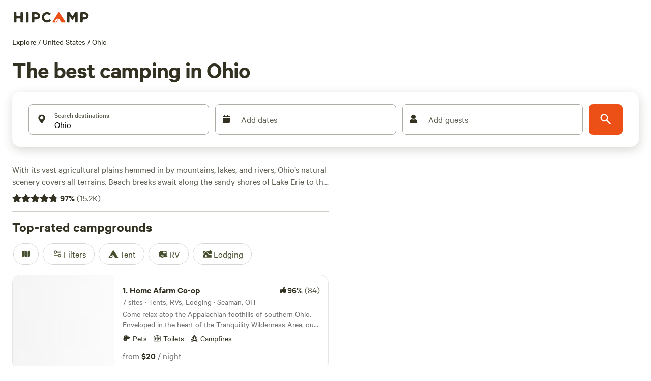

--- FILE ---
content_type: application/javascript; charset=utf-8
request_url: https://www.hipcamp.com/_next/static/chunks/5002.640df38e4edf8b4c.js?dpl=dpl_2AHkphd776DEphx1KAb6M8sJo3nz
body_size: 10374
content:
(self.webpackChunk_N_E=self.webpackChunk_N_E||[]).push([[5002,571],{5002:function(e,t,o){"use strict";o.d(t,{Z:function(){return K}});var i=o(85893);o(80571);var n=o(84445),l=o.n(n),r=o(90191),a=o(11163),d=o(9750),s=o(67294),c=o(33403),u=o(186),p=o(24445),x=o(2010),h=o.n(x);o(50625);var v=o(1712),m=o(82029),f=o(92761),g=o(72781),b=o(22319),j=o(22972),C=o(93218),y=o(96906),w=o(55081);let I=(0,u.default)(m.Z).withConfig({componentId:"sc-14e61bae-0"})(["border-radius:12px 12px 0 0;"]);var P=e=>{let{campground:t,closeCard:o}=e,{id:n,countryCode:l,name:s,coverPhoto:c,url:u}=t,p={name:s,hasEnoughRecommends:t.hasEnoughRecommends,recommendsPercentage:Math.round(t.recommendsPercentage),recommendsCount:t.recommendsCount,allAccommodationKeys:t.allAccommodationKeys,totalCampsitesCount:t.campsitesCount},x=(0,a.useRouter)(),{currentUser:h}=(0,C.Z)(),{deviceType:m}=(0,w.Sj)(),{getTrackingData:P}=(0,j.eZ)({name:s,listEntityId:n,productId:parseInt(n),productType:"Campground",position:-1,destinationIterable:!!h}),B=null==c?void 0:c.filename,{t:S}=(0,d.$G)(),Z=(0,v.useHCFeatureIsOn)("discover_new_buttons"),_=e=>{e&&u&&(y.co.productClicked(P()),x.push(u,void 0,{shallow:!0}))},E=S("discover.tiles.checkAvailabilityButton");return(0,i.jsxs)(r.Control,{onClick:()=>_(!1),width:"".concat(304,"px"),"aria-label":s,children:[(0,i.jsx)(f.Z,{href:u||"",width:"100%",variant:"unstyled",children:(0,i.jsxs)(r.Box,{width:"100%",color:"brand2.500",children:[(0,i.jsxs)(r.Box,{position:"relative",children:[o&&(0,i.jsx)(g.Z,{closeCard:o,position:{left:"8px",top:"8px"}}),B&&(0,i.jsx)(I,{alt:"",src:B,height:166,width:304,sizes:m===w.VB.Desktop?"25vw":"90vw",style:{objectFit:"cover"}})]}),(0,i.jsx)(r.Box,{px:"16px",py:"8px",children:(0,i.jsx)(b.Z,{land:p,countryCode:l,showSummary:!1})})]})}),Z&&(0,i.jsx)(r.Box,{px:"16px",pb:"16px",pt:"8px",display:"flex",width:"100%",children:(0,i.jsx)(k,{"aria-label":E,onClick:e=>{e.preventDefault(),e.stopPropagation(),u&&(y.co.productClicked(P()),x.push(u))},color:"tertiary",size:"sm",children:E})})]})},k=(0,u.default)(r.Button).withConfig({componentId:"sc-14e61bae-1"})({width:"100%"}),B=o(2463),S=o(65080);let Z=(0,u.default)(m.Z).withConfig({componentId:"sc-a9f04087-0"})(["border-radius:12px 12px 0 0;"]);var _=e=>{let{publicArea:t,closeCard:o}=e,{id:n,countryCode:l,name:d,coverPhoto:s,url:c}=t,u={name:d,hasEnoughRecommends:t.hasEnoughRecommends,recommendsPercentage:Math.round(t.recommendsPercentage),recommendsCount:t.recommendsCount,allAccommodationKeys:t.allAccommodationKeys,totalParksCount:t.totalParksCount},p=(0,a.useRouter)(),{currentUser:x}=(0,C.Z)(),{deviceType:h}=(0,w.Sj)(),{getTrackingData:v}=(0,j.eZ)({name:d,listEntityId:n,productId:parseInt(n),productType:"PublicArea",position:-1,destinationIterable:!!x}),m=null==s?void 0:s.filename,b=e=>{e&&c&&(y.co.productClicked(v()),p.push(c,void 0,{shallow:!0}))};return(0,i.jsx)(r.Control,{onClick:()=>b(!1),width:"".concat(304,"px"),"aria-label":d,children:(0,i.jsx)(f.Z,{href:c||"",width:"100%",variant:"unstyled",children:(0,i.jsxs)(r.Box,{width:"100%",color:"brand2.500",children:[(0,i.jsxs)(r.Box,{position:"relative",children:[o&&(0,i.jsx)(g.Z,{closeCard:o,position:{left:"8px",top:"8px"}}),m&&(0,i.jsx)(Z,{alt:"",src:m,height:166,width:304,sizes:h===w.VB.Desktop?"25vw":"90vw",style:{objectFit:"cover"}})]}),(0,i.jsx)(r.Box,{px:"16px",py:"8px",children:(0,i.jsx)(S.Z,{publicArea:u,countryCode:l,showSummary:!1})})]})})})},E=o(45311),M=o(83192),T=o(58903),A=o(27574),z=o(27563),R=e=>{let{land:t,campground:o,publicArea:n,isActive:l,isHover:d,mapInteractive:s,onPinSelected:c,onCardClosed:u,closeCard:p,hoveredEntity:x,onHoverEntity:v}=e,m=(0,a.useRouter)(),{coordinate:f}=t||o||n||{},{latitude:g,longitude:b}=f,j=(null==t?void 0:t.id)||(null==o?void 0:o.id)||(null==n?void 0:n.id),C=t?"land":o?"campground":"publicArea",y=!!x&&!!j&&x.id===j&&x.type===C||d,w=null;t&&(w=(0,A.wk)(t.countryCode,m.locale)?t.totalPricePerNight:t.minPricePerNight);let I=w?(0,A.Yq)(w):"—",{textColor:k,bgColor:S,borderColor:Z,borderWidth:R}=(0,z.Z)(!0,l,y,!1,!t),F=(0,i.jsx)(r.HStack,{backgroundColor:S,borderColor:Z,borderWidth:R,borderStyle:"solid",borderRadius:60,padding:t?"4px 8px 4px 8px":"2px 8px 2px 8px",spacing:"4px",children:t?(0,i.jsx)(r.Text,{textColor:k,variant:"titleXs",children:I}):(0,i.jsx)(h(),{color:k,size:"20px"})});return(0,i.jsxs)(i.Fragment,{children:[(0,i.jsx)(M.Z,{mapInteractive:s,longitude:b,latitude:g,isActive:l||y,children:(0,i.jsx)("div",{onMouseEnter:()=>{v&&j&&v({id:j,type:C})},onMouseLeave:()=>{v&&v(null)},children:(0,i.jsx)(E.Z,{onPinClick:()=>{c()},price:"Label",selected:l,children:F})})}),(0,i.jsxs)(T.Z,{lat:g,lng:b,isDispersed:!1,shouldShow:l,onClose:u,children:[t&&(0,i.jsx)(B.Z,{land:t,closeCard:p}),o&&(0,i.jsx)(P,{campground:o,closeCard:p}),n&&(0,i.jsx)(_,{publicArea:n,closeCard:p})]})]})},F=o(58114),H=o(26581),L=o(38084),N=o(13086);let D=(0,u.createGlobalStyle)([".popup-custom-styles{padding:0 !important;}.popup-custom-styles .mapboxgl-popup-content{padding:0;border-radius:12px;}.popup-custom-styles .mapboxgl-popup-tip{visibility:hidden;}.mapboxgl-ctrl-logo{display:none !important;}.mapboxgl-ctrl-bottom-right{display:none;}.mapboxgl-popup{z-index:3;}"]),G=(0,u.default)(r.Box).withConfig({componentId:"sc-66d55389-0"})(["position:absolute;bottom:40px;left:50%;transform:translate(-50%,0);border-radius:6px;background-color:white;z-index:6;"]),O=(0,u.default)(r.Button).withConfig({componentId:"sc-66d55389-1"})(["position:absolute;top:50%;left:50%;transform:translate(-50%,-50%);z-index:2;background:white;border-radius:8px;padding:12px 24px;box-shadow:0px 2px 4px rgba(0,0,0,0.1);"]),W=(0,u.default)(r.Box).withConfig({componentId:"sc-66d55389-2"})(["position:absolute;top:0;left:0;right:0;bottom:0;background:rgba(0,0,0,0.2);z-index:1;display:flex;align-items:center;justify-content:center;transition:background 0.2s ease;"]),V=e=>{let{lands:t,publicCampgrounds:o,publicAreas:n,activePin:l,setActivePin:r,mapInteractive:a,closeCard:d}=e,{hoveredEntity:s,setHoveredEntity:c}=(0,p.Yw)();return(0,i.jsxs)(i.Fragment,{children:[null==t?void 0:t.map(e=>{var t;return(0,i.jsx)(R,{land:e,onPinSelected:()=>r({land:e}),onCardClosed:()=>r(null),closeCard:d,isActive:(null==l?void 0:null===(t=l.land)||void 0===t?void 0:t.id)===e.id,isHover:!1,mapInteractive:a,hoveredEntity:s,onHoverEntity:c},"map-pin".concat(e.id))}),null==o?void 0:o.map(e=>{var t;return(0,i.jsx)(R,{campground:e,onPinSelected:()=>r({campground:e}),onCardClosed:()=>r(null),closeCard:d,isActive:(null==l?void 0:null===(t=l.campground)||void 0===t?void 0:t.id)===e.id,isHover:!1,mapInteractive:a,hoveredEntity:s,onHoverEntity:c},"map-pin-campground".concat(e.id))}),null==n?void 0:n.map(e=>{var t;return(0,i.jsx)(R,{publicArea:e,onPinSelected:()=>r({publicArea:e}),onCardClosed:()=>r(null),closeCard:d,isActive:(null==l?void 0:null===(t=l.publicArea)||void 0===t?void 0:t.id)===e.id,isHover:!1,mapInteractive:a,hoveredEntity:s,onHoverEntity:c},"map-pin-public-area".concat(e.id))})]})},$=e=>{var t,o,n,l,a;let{activePin:d}=e,{deviceType:s}=(0,w.Sj)();if(s!==w.VB.Mobile||!d)return null;let{countryCode:c,coverPhoto:u,name:p,allAccommodationKeys:x,recommendsPercentage:h,recommendsCount:v,hasEnoughRecommends:g,url:j}=d.campground||d.land||d.publicArea||{},C=(null==d?void 0:null===(t=d.land)||void 0===t?void 0:t.minPricePerNight)||void 0,y=(null==d?void 0:null===(o=d.land)||void 0===o?void 0:o.totalPricePerNight)||void 0,I=(null==d?void 0:null===(n=d.publicArea)||void 0===n?void 0:n.totalParksCount)||(null==d?void 0:null===(l=d.land)||void 0===l?void 0:l.totalCampsitesCount)||(null==d?void 0:null===(a=d.campground)||void 0===a?void 0:a.totalCampsitesCount)||0;return(0,i.jsx)(f.Z,{href:j||"",children:(0,i.jsxs)(X,{variant:"filled",type:"horizontal-left",children:[(0,i.jsx)(r.Card.Media,{fixedWidth:"136px",aspectRatio:"1 / 1",children:(0,i.jsx)(m.Z,{src:(null==u?void 0:u.filename)||"",alt:(null==u?void 0:u.description)||p||"",fill:!0,style:{objectFit:"cover"}})}),(0,i.jsx)(r.Card.Content,{children:(0,i.jsx)(b.Z,{land:{name:p,minPricePerNight:C,totalPricePerNight:y,totalCampsitesCount:I,allAccommodationKeys:x,recommendsPercentage:h,recommendsCount:v,hasEnoughRecommends:g},countryCode:c,showSummary:!1})})]})})},U=e=>{let{onMapClick:t,mapBorderRadius:o,mapInteractive:n,mapHeight:u,mapZoom:p=4,searchHrefUrl:x,mapLayerIds:h,mapboxStyleUrls:v,lands:m,publicCampgrounds:f,publicAreas:g,showControls:b,center:j,bounds:C}=e,{locale:y}=(0,a.useRouter)(),{t:w}=(0,d.$G)(),I=(0,s.useRef)(null),P=(0,s.useMemo)(()=>({layersOrder:(0,N.fg)(y),mapRef:I.current}),[y,I.current]),{mapLayers:k,mapSources:B}=(0,L.Z)(h||[],v||[],P),[S,Z]=(0,s.useState)(null),_=(0,a.useRouter)(),E=(null==j?void 0:j.lat)||37.8271784,M=(null==j?void 0:j.lng)||-99.2913078;return(0,i.jsxs)(i.Fragment,{children:[(0,i.jsx)(D,{}),x&&(0,i.jsx)(G,{boxShadow:"elevationMedium",children:(0,i.jsx)(r.Button,{size:"sm",color:"text","aria-label":"availability nearby button on map",onClick:()=>{_.isReady&&x&&_.push(x.toString())},children:(0,i.jsxs)(r.HStack,{spacing:"8px",children:[(0,i.jsx)(l(),{}),(0,i.jsx)(r.Text,{variant:"headingS",children:w("publicCampground.modules.mapControls.searchNearby")})]})})}),(0,i.jsxs)(c.ZP,{ref:I,initialViewState:{zoom:p,latitude:E,longitude:M,bounds:C},style:{width:"100%",height:u,borderRadius:o},mapStyle:"mapbox://styles/hipcamp/".concat(H.t$),mapboxAccessToken:H.Tm,maxZoom:14,interactive:n,scrollZoom:!0,onClick:t,children:[B&&B.map(e=>(0,i.jsx)(c.Hw,{...e.source,children:k.map(t=>t.source!=e.sourceId?null:(0,i.jsx)(c.mh,{...t},t.id))},e.sourceId)),(0,i.jsx)(V,{lands:m,publicCampgrounds:f,publicAreas:g,activePin:S,setActivePin:Z,mapInteractive:n,closeCard:()=>Z(null)}),b&&(0,i.jsx)(c.Pv,{showCompass:!1})]}),(0,i.jsx)($,{activePin:S})]})};var K=e=>{let{onMapClick:t,mapBorderRadius:o,mapInteractive:n,mapHeight:l,mapZoom:a=4,showControls:c,lands:u,publicCampgrounds:p,publicAreas:x,center:h,bounds:v,mapLayerIds:m,mapboxStyleUrls:f,searchHrefUrl:g,staticUntilHover:b}=e,{t:j}=(0,d.$G)(),[C,y]=(0,s.useState)(!1),[w,I]=(0,s.useState)(!1);return b&&!w?(0,i.jsxs)(r.Box,{position:"relative",style:{borderRadius:o,overflow:"hidden",zIndex:1},onMouseEnter:()=>y(!0),onMouseLeave:()=>y(!1),children:[(0,i.jsx)(F.Z,{}),C&&(0,i.jsxs)(i.Fragment,{children:[(0,i.jsx)(W,{}),(0,i.jsx)(O,{onClick:()=>I(!0),color:"text",size:"md","aria-label":j("map.overlay.button"),children:j("map.overlay.button")})]})]}):(0,i.jsx)(r.Box,{position:"relative",style:{borderRadius:o,overflow:"hidden",zIndex:1},children:(0,i.jsx)(U,{onMapClick:t,mapBorderRadius:o,mapInteractive:n,mapHeight:l,mapZoom:a,searchHrefUrl:g,mapLayerIds:m,mapboxStyleUrls:f,lands:u,publicCampgrounds:p,publicAreas:x,showControls:c,center:h,bounds:v})})},X=(0,u.default)(r.Card.Container).withConfig({componentId:"sc-66d55389-3"})({marginTop:"16px"})},2463:function(e,t,o){"use strict";var i=o(85893);o(50625);var n=o(1712),l=o(90191),r=o(11163),a=o(9750);o(67294);var d=o(186),s=o(24445),c=o(90594),u=o(82029),p=o(24551),x=o(72781),h=o(22319),v=o(14874),m=o(22972),f=o(93218),g=o(96906),b=o(14876),j=o(14826),C=o(55081);let y=(0,d.default)(u.Z).withConfig({componentId:"sc-75bf5ccd-0"})(["border-radius:12px 12px 0 0;"]),w=(0,d.default)(l.Box).withConfig({componentId:"sc-75bf5ccd-1"})(["position:absolute;display:flex;top:4px;> *{position:relative;background-color:white;padding:2px 8px;margin-top:4px;margin-left:8px;border-radius:100px;z-index:6;}"]);t.Z=e=>{var t;let{land:o,closeCard:d}=e,{isInstantBookable:u,isHighlyDemanded:I,isNewlyLive:P,countryCode:k,url:B,maskedId:S,id:Z,name:_,coverPhoto:E,uuid:M,topPhotos:T}=o,A=(0,s.h)(),z=(0,r.useRouter)(),{deviceType:R}=(0,C.Sj)(),{t:F}=(0,a.$G)(),{currentUser:H}=(0,f.Z)(),L=(0,c.uQ)(),N=(0,n.useHCFeatureIsOn)("enable_discover_tile_save_button"),D=(0,n.useHCFeatureIsOn)("discover_direct_to_land_page_enabled"),{getTrackingData:G}=(0,m.eZ)({name:_,listEntityId:Z,productId:parseInt(Z),productType:"Park",position:-1,destinationIterable:!!H}),O=e=>{if(e)z.push(B,void 0,{shallow:!0});else{var t;let e=(null==T?void 0:null===(t=T[0])||void 0===t?void 0:t.uuid)||(null==E?void 0:E.uuid);if(D){let t=(0,b.Z)(B,null==A?void 0:A.filters,e);z.push(t)}else{let t=(0,j.Qf)({filters:null==A?void 0:A.filters},S,z.locale,null==A?void 0:A.merchandisedSlug,e);z.push(t)}}g.co.productClicked(G())},W=(0,n.useHCFeatureIsOn)("discover_new_buttons"),V=!!o.isHipbook,$=V?F("discover.tiles.reserveButton"):F("discover.tiles.checkAvailabilityButton");return(0,i.jsxs)(l.Box,{width:"".concat(304,"px"),color:"brand2.500",children:[(0,i.jsxs)(v.H,{href:B,onClick:e=>{e.preventDefault(),O(!1)},children:[(0,i.jsxs)(l.Box,{position:"relative",children:[(0,i.jsx)(w,{children:(()=>{let e=[];return P&&e.push((0,i.jsx)(l.Text,{variant:"labelS",children:F("landPage.site.new")},"newly-live")),I&&R!==C.VB.Mobile&&e.push((0,i.jsx)(l.Text,{variant:"labelS",children:F("landPage.site.highDemand")},"high-demand")),u&&e.push((0,i.jsx)(l.Text,{variant:"labelS",children:F("landPage.filters.instantBook")},"instant-book")),e})()}),d&&(0,i.jsx)(x.Z,{closeCard:d,position:{left:"8px",top:"8px"}}),N&&L&&M&&(0,i.jsx)(p.Z,{isSaved:L.savedLandIds.includes(Z),landId:Z,landUuid:M,surface:"discover-map-tile",position:{right:"8px",top:"8px"},revalidate:()=>L.refetchSavedLands()}),(0,i.jsx)(y,{alt:"",src:null!==(t=null==E?void 0:E.filename)&&void 0!==t?t:"",height:166,width:304,sizes:R===C.VB.Desktop?"25vw":"90vw",style:{objectFit:"cover"}})]}),(0,i.jsx)(l.Box,{px:"16px",py:"8px",children:(0,i.jsx)(h.Z,{land:o,countryCode:k,showSummary:!1})})]}),W&&(0,i.jsx)(l.Box,{px:"16px",pb:"16px",pt:"8px",display:"flex",children:(0,i.jsx)(l.Button,{"aria-label":$,onClick:e=>{e.preventDefault(),e.stopPropagation(),O(!1)},color:V?"secondary":"tertiary",size:"sm",children:$})})]})}},58114:function(e,t,o){"use strict";var i=o(82729),n=o(85893);o(80571);var l=o(90191),r=o(11163),a=o(9750),d=o(67294),s=o(186),c=o(24445),u=o(49913),p=o(94462),x=o(27574),h=o(55081),v=o(94570);function m(){let e=(0,i._)(["\n    left: auto;\n    right: 24px;\n    transform: none;\n  "]);return m=function(){return e},e}let f=e=>{let t=(0,c.h)(),o=(0,r.useRouter)();if(!t)return{};let{place:i}=t,n=i.coordinate.lat,l=i.coordinate.lng,a=[];if(i.publicAreas)a=(i.publicAreas.nodes||[]).map(e=>({node:{coordinate:e.coordinate,countryCode:e.countryCode}}));else{var d;let e=i.discoverHipcampLands.nodes||[],t=(null===(d=i.publicCampgrounds)||void 0===d?void 0:d.nodes)||[];a=[...e.map(e=>({pricePerNightBase:(0,x.wk)(e.countryCode,o.locale)?e.totalPricePerNight:e.minPricePerNight,node:{coordinate:e.coordinate,countryCode:e.countryCode}})),...t.map(e=>({node:{coordinate:null==e?void 0:e.coordinate,countryCode:null==e?void 0:e.countryCode}}))]}return{latitude:n,longitude:l,markers:a,handleMapClick:()=>{o.isReady&&e&&o.push(e)}}},g=e=>{let{width:t,searchHrefUrl:o}=e,{t:i}=(0,a.$G)(),{latitude:r,longitude:d,markers:s,handleMapClick:c}=f(o);return r&&d?(0,n.jsxs)(n.Fragment,{children:[(0,n.jsx)(u.Z,{width:Math.min(t,1280),height:128,centroid:{latitude:r,longitude:d},boundingBoxAlternative:u.v.Auto,lands:s,zoom:8,pinColor:"464F2E",onClick:o?c:void 0}),(0,n.jsx)(l.Box,{style:{transform:"translate(-50%, -50%)"},left:"50%",top:"50%",position:"absolute",height:"65px",width:"60px",children:(0,n.jsx)(v.Z,{})}),o&&(0,n.jsx)(C,{"aria-label":i("landPage.locationMap.expandMap"),onClick:c,children:(0,n.jsx)(l.Text,{textColor:"brand2.500",variant:"paragraphM",children:i("landPage.locationMap.expandMap")})})]}):null},b=e=>{let{width:t,searchHrefUrl:o,showLocationPin:i}=e,{height:l}=(0,h.Sj)(),{latitude:r,longitude:a,markers:d,handleMapClick:s}=f(o);return r&&a?(0,n.jsx)(u.Z,{width:Math.min(t,1280),boundingBoxAlternative:u.v.Auto,height:Math.min(l||800,1280),centroid:{latitude:r,longitude:a},showLocationPin:i,lands:d,zoom:8,pinColor:"464F2E",onClick:o?s:void 0}):null},j=s.default.div.withConfig({componentId:"sc-f4674040-0"})(["position:relative;overflow:hidden;"]),C=(0,s.default)(l.Control).withConfig({componentId:"sc-f4674040-1"})(["position:absolute;bottom:24px;padding:12px 24px;left:50%;transform:translateX(-50%);border-radius:6px;background-color:white;z-index:6;",""],h.BC.lessThan("sm")(m()));t.Z=e=>{let{searchHrefUrl:t}=e,o=(0,c.h)(),{width:i,deviceType:l}=(0,h.Sj)(),r=(0,p.aw)(l)||l===h.VB.TabletLarge,a=!["STATE","COUNTRY"].includes((null==o?void 0:o.place.entityType)||""),s=(0,d.useMemo)(()=>r?(i||480)-32:Math.floor(Math.min(i?i/2-64:600,600)),[r,i]);return o?(0,n.jsx)(j,{children:r?(0,n.jsx)(g,{width:s,searchHrefUrl:t}):(0,n.jsx)(b,{width:s,searchHrefUrl:t,showLocationPin:a})}):null}},53602:function(e,t,o){"use strict";o.d(t,{X:function(){return w}});var i=o(85893);o(50625);var n=o(1712),l=o(4018),r=o.n(l),a=o(90191),d=o(11163),s=o(9750);o(67294);var c=o(186),u=o(57977),p=o(19479),x=o(21509),h=o(92761),v=o(72781),m=o(56309),f=o(73756),g=o(96906),b=o(62774),j=o(94462),C=o(72338),y=o(55081);let w=304,I=(0,c.default)(a.Box).withConfig({componentId:"sc-48fd5b84-0"})(["position:absolute;display:flex;top:4px;> *{position:relative;background-color:white;padding:2px 8px;margin-top:4px;margin-left:8px;border-radius:100px;}"]),P=(0,c.default)(a.Text).withConfig({componentId:"sc-48fd5b84-1"})(["overflow:hidden;text-overflow:ellipsis;white-space:nowrap;"]);t.Z=e=>{var t,o;let l;let{siteEdge:c,setActivePin:k}=e,{isPriceDiscount:B,pricePerNightBase:S,pricePerNight:Z,cleaningFee:_,serviceFee:E,serviceFeeTax:M,totalListNightsPrice:T,totalNightsPrice:A,totalNightsDiscount:z,totalPrice:R,transientOccupancyTax:F,totalPricePerNight:H,totalListPricePerNight:L,node:N}=c,{isInstantBookable:D,isHighlyDemanded:G,isNewlyLive:O,recommendsCount:W,recommendsPercentage:V,recommendsViewable:$,name:U,accommodationType:K,maxCapacity:X,id:Q,photos:Y,baseCapacity:q}=N,J=(0,d.useRouter)(),ee=(0,f.ZP)(),{query:et}=J,{landIdSegments:eo,siteId:ei}=et,{deviceType:en}=(0,y.Sj)(),el=!!ei,er=!!et.arrive&&!!et.depart,ea=null==Y?void 0:null===(t=Y.edges)||void 0===t?void 0:t.map(e=>{var t;return{filename:null==e?void 0:null===(t=e.node)||void 0===t?void 0:t.filename}}),ed=()=>{var e,t,o,i,n,l;g.co.productClicked({category:"hipbook",listEntityId:Q,listEntityType:b.u98.PRIVATE_SITE,listInventoryType:(null==ee?void 0:null===(e=ee.land)||void 0===e?void 0:e.isExternal)?b.aAp.EXTERNAL:b.aAp.INTERNAL,productType:b.kvN.CAMPSITE,listTitle:"",listName:b.Gvf.LAND_PAGE,name:U,position:-1,price:(0,x.g$)(Z),productId:parseInt(Q),searchQueryId:null,searchQuery:null,productListRenderId:null,destinationIterable:!1,productPageId:el?ei:null==ee?void 0:null===(t=ee.land)||void 0===t?void 0:t.id,source:b.Hw6.LAND_MAP,tapPosition:null,isPrivate:null==ee?void 0:null===(o=ee.land)||void 0===o?void 0:o.isPrivate,isExternal:null==ee?void 0:null===(i=ee.land)||void 0===i?void 0:i.isExternal,inventoryBookabilityType:(0,j.gp)(null==ee?void 0:null===(n=ee.land)||void 0===n?void 0:n.isExternal,null==ee?void 0:null===(l=ee.land)||void 0===l?void 0:l.isPrivate)})},es=(0,n.useHCFeatureIsOn)("remove_instant_book_high_demand_badges"),{t:ec}=(0,s.$G)(),eu=e=>{let t="/land/".concat(eo,"/sites/").concat(Q).concat((0,C.WH)(et,["landIdSegments","siteId","srid"]));return e?"".concat(t,"&openDates=true"):t};return(0,i.jsx)(a.Box,{width:"".concat(w,"px"),height:310,children:(0,i.jsx)(h.Z,{href:eu(),width:"100%",variant:"unstyled",onClick:ed,children:(0,i.jsxs)(a.Box,{width:"100%",height:310,color:"brand2.500",children:[(0,i.jsx)(v.Z,{closeCard:()=>{null==k||k(null)},position:{right:"12px",top:"12px"}}),(0,i.jsx)(m.Z,{removeBorderRadius:!0,photos:ea,imageProps:{height:195,width:w,style:{objectFit:"cover",borderRadius:"12px 12px 0 0"}}}),(0,i.jsxs)(a.Box,{display:"flex",flexDirection:"column",width:"100%",px:"16px",py:"8px",children:[(0,i.jsx)(a.HStack,{alignItems:"center",spacing:"4px",maxHeight:"20px",children:(()=>{let e="landPage.accommodationTypes.".concat(K);return $?(0,i.jsxs)(i.Fragment,{children:[(0,i.jsx)(a.Box,{marginTop:"2px",color:"brand2.500",alignItems:"center",children:(0,i.jsx)(r(),{size:"12px",color:"brand2.500"})}),(0,i.jsx)(a.Text,{variant:"titleXs",textColor:"brand2.500",children:"".concat(Math.round(V),"%")}),(0,i.jsx)(a.Text,{variant:"paragraphS",textColor:"brand2.400",children:"(".concat(W,") \xb7 ").concat(ec(e,{count:1})).concat(X&&" \xb7 "+ec("landPage.site.accomodationSize",{count:X}))})]}):(0,i.jsx)(a.Text,{variant:"paragraphS",textColor:"brand2.400",children:"".concat(ec(e,{count:1})).concat(X&&" \xb7 "+ec("landPage.site.accomodationSize",{count:X}))})})()}),(0,i.jsx)(P,{variant:"titleS",children:U}),(0,i.jsxs)(a.Box,{display:"flex",flexDirection:"row",justifyContent:"space-between",width:"100%",mt:"12px",children:[(l=ec("landPage.site.guestCount",{count:Math.max(+et.adults+ +et.children,q||0)}),er&&(l=ec("landPage.site.totalPrice",{price:(0,x.Yq)(R)})),(0,i.jsx)(p.Z,{isPriceDiscount:B,pricePerNight:Z,pricePerNightBase:S,baseCapacity:q,cleaningFee:_,serviceFee:E,serviceFeeTax:M,totalListNightsPrice:T,totalNightsPrice:A,totalNightsDiscount:z,totalPrice:R,transientOccupancyTax:F,totalPricePerNight:H,totalListPricePerNight:L,costTextVariant:"titleS",showTotalPricing:(0,u.F)(null==ee?void 0:null===(o=ee.land)||void 0===o?void 0:o.countryName),children:(0,i.jsx)(a.Text,{variant:"paragraphS",textColor:"brand2.400",children:l})})),(0,i.jsx)(x.yO,{siteEdge:c,logProductClicked:ed,siteUrl:eu(!er)})]})]}),(0,i.jsx)(I,{children:(()=>{let e=[];return O&&e.push((0,i.jsx)(a.Text,{variant:"labelS",children:ec("landPage.site.new")},"newly-live")),!es&&(G&&en!==y.VB.Mobile&&e.push((0,i.jsx)(a.Text,{variant:"labelS",children:ec("landPage.site.highDemand")},"high-demand")),D&&e.push((0,i.jsx)(a.Text,{variant:"labelS",children:ec("landPage.filters.instantBook")},"instant-book"))),e})()})]})})})}},65080:function(e,t,o){"use strict";var i=o(85893),n=o(90191);o(67294);var l=o(95632),r=o(15163),a=o(16692),d=o(55081);t.Z=e=>{var t,o,s;let{publicArea:c,listIndex:u=null,hideRichSchema:p=!1,variant:x="tile"}=e,{recommendsCount:h,recommendsPercentage:v,hasEnoughRecommends:m,allAccommodationKeys:f,totalParksCount:g}=c,b={recommendsCount:h,recommendsPercentage:Math.round(v||0),hasEnoughRecommends:m},{deviceType:j}=(0,d.Sj)(),C=j===d.VB.Mobile,y=null!==u&&(C||"list"===x);return(0,i.jsxs)(i.Fragment,{children:[!p&&(0,i.jsx)("script",{type:"application/ld+json",dangerouslySetInnerHTML:{__html:JSON.stringify((0,a.tQ)({name:c.name,url:c.url,recommendsCount:h||void 0,recommendsPercentage:v||void 0,latitude:null===(t=c.coordinate)||void 0===t?void 0:t.latitude,longitude:null===(o=c.coordinate)||void 0===o?void 0:o.longitude,coverImageFileName:(null===(s=c.coverPhoto)||void 0===s?void 0:s.filename)||void 0,countryCode:c.countryCode}))}}),"tile"===x?(0,i.jsxs)(i.Fragment,{children:[(0,i.jsx)(n.Box,{children:(0,i.jsx)(r.Z,{...b})}),(0,i.jsx)(n.Box,{color:"surface.800",children:(0,i.jsxs)(n.Text,{variant:"titleM",as:"h3",children:[y&&"".concat(u+1,". "),c.name]})}),(0,i.jsxs)(n.Box,{display:"flex",flexDirection:"column",color:"#6E6E6E",children:[(0,i.jsx)(l.Z,{campgroundCount:g,allAccommodationKeys:f}),(0,i.jsx)(n.Text,{variant:"paragraphM",children:c.stateName})]})]}):(0,i.jsxs)(i.Fragment,{children:[(0,i.jsx)(r.Z,{...b}),(0,i.jsxs)(n.Text,{variant:"titleM",as:"h3",children:[y&&"".concat(u+1,". "),c.name]}),(0,i.jsx)(n.Box,{display:"flex",flexDirection:"column",color:"#6E6E6E",children:(0,i.jsx)(n.Box,{mb:"4px",children:(0,i.jsx)(l.Z,{campgroundCount:g,allAccommodationKeys:f,suffix:c.stateName,variant:"paragraphS"})})})]})]})}},95632:function(e,t,o){"use strict";var i=o(85893),n=o(186),l=o(90191),r=o(9750);o(67294);var a=o(24445),d=o(69011),s=o(32537),c=o(13847),u=o(4417);t.Z=e=>{var t;let{landsiteCount:o=0,campgroundCount:n=0,allAccommodationKeys:x=[],suffix:h,variant:v="paragraphM",distance:m,summary:f,amenities:g,compact:b=!1}=e,{t:j}=(0,r.$G)(),C=(0,a.h)(),y=(0,u.K)(o,x,j,n),w=[m?(0,c.L)(m,null==C?void 0:null===(t=C.place)||void 0===t?void 0:t.name,j):null,y,h].filter(Boolean);return 0===w.length?null:(0,i.jsxs)(i.Fragment,{children:[(0,i.jsx)(p,{variant:v,children:w.join(" \xb7 ")}),g&&(0,i.jsx)(d.Z,{amenities:g,compact:b}),f&&(0,i.jsx)(s.Z,{lines:2,maxLines:2,withCta:!1,children:(0,i.jsx)(l.Text,{variant:"paragraphS",children:f})})]})};var p=(0,n.default)(l.Text).withConfig({componentId:"sc-1f097614-0"})({textWrap:"pretty"})},45311:function(e,t,o){"use strict";var i=o(85893),n=o(90191);o(67294);let l=(0,o(186).default)(n.Control).withConfig({componentId:"sc-11f44e4f-0"})(["transform:scale(",");&:hover{transform:scale(1.1);}filter:drop-shadow(0px 2px 4px rgba(51,49,33,0.6));display:flex;"],e=>{let{selected:t}=e;return t?1.1:1});t.Z=e=>{let{children:t,onPinClick:o,price:n,selected:r}=e;return(0,i.jsx)(l,{onClick:e=>{e.stopPropagation(),o()},"aria-label":n,selected:r,children:t})}},72781:function(e,t,o){"use strict";var i=o(85893),n=o(52688),l=o.n(n),r=o(90191),a=o(9750);t.Z=e=>{let{closeCard:t,position:o}=e,{t:n}=(0,a.$G)(),{top:d,right:s,bottom:c,left:u}=o;return(0,i.jsx)(r.Box,{position:"relative",zIndex:1,children:(0,i.jsx)(r.Box,{position:"absolute",top:d,right:s,left:u,bottom:c,children:(0,i.jsx)(r.Box,{boxShadow:"elevationMedium",borderRadius:"36px",children:(0,i.jsx)(r.Button,{color:"text",rounded:!0,"aria-label":n("common.close"),onClick:e=>{e.stopPropagation(),e.preventDefault(),t()},children:(0,i.jsx)(r.Box,{height:"36px",width:"36px",display:"flex",alignItems:"center",justifyContent:"center",children:(0,i.jsx)(l(),{size:"20px"})})})})})})}},83192:function(e,t,o){"use strict";var i=o(85893),n=o(90191),l=o(67294),r=o(33403);t.Z=e=>{let{isActive:t,longitude:o,latitude:a,children:d,mapInteractive:s=!1,onMouseEnter:c,onMouseLeave:u}=e,[p,x]=(0,l.useState)(!1),h=(0,l.useCallback)(()=>{x(s),s&&c&&c()},[s,c]),v=(0,l.useCallback)(()=>{x(!1),u&&u()},[u]);return(0,i.jsx)(n.Box,{onMouseEnter:h,onMouseLeave:v,children:(0,i.jsx)(r.Jx,{longitude:o,latitude:a,anchor:"center",style:{zIndex:p||t?2:1},children:d})})}},58903:function(e,t,o){"use strict";var i=o(85893);o(67294);var n=o(33403),l=o(53602),r=o(94462),a=o(55081);t.Z=e=>{let{lat:t,lng:o,isDispersed:d,shouldShow:s,onClose:c,children:u}=e,{deviceType:p}=(0,a.Sj)(),x=d?50:44,h=l.X+2*x;return(0,i.jsx)(i.Fragment,{children:s&&(0,r.v$)(p)&&(0,i.jsx)(n.GI,{className:"popup-custom-styles",style:{padding:"".concat(d?50:24,"px ").concat(x,"px")},longitude:o,latitude:t,closeButton:!1,maxWidth:"".concat(h,"px"),focusAfterOpen:!1,onClose:c,children:u})})}},38084:function(e,t,o){"use strict";o.d(t,{Z:function(){return c}});var i=o(93609),n=o(67294),l=o(52774),r=o(26581);let a=async e=>{let t="".concat(e,"?access_token=").concat(r.Tm);return(await fetch(t)).json()},d=e=>Promise.all(e.map(e=>a(e))),s=(e,t,o)=>{let i=[],n=[];t.forEach((t,l)=>{let r=t.layers.filter(e=>e.id.startsWith("hc-")),a=e=>r.filter(t=>t.id===e)[0],d=[];e.forEach(e=>{let o=a(e);if(o){let e="".concat(o.source,"-").concat(l);d.includes(e)||(n.push({sourceId:e,source:t.sources[o.source]}),d.push(e)),i.push({...o,source:e})}});let s="";if(o){let{layersOrder:e,mapRef:i}=o;e.forEach(e=>{let o=null==i?void 0:i.getLayer(e.beforeId),n=[];if("id"in e){let t=null==i?void 0:i.getLayer(e.id);n.push(t)}else"idPrefix"in e&&(n=t.layers.filter(t=>t.id.startsWith(e.idPrefix)));n.forEach(t=>{let n=t?null==i?void 0:i.getLayer(null==t?void 0:t.id):void 0;if(n){let t=o?e.beforeId:s;null==i||i.moveLayer(n.id,t),s=t}})})}});let l=i.filter(e=>e);return l.forEach(e=>{var t;(null===(t=e.layout)||void 0===t?void 0:t.visibility)==="none"&&(e.layout.visibility="visible")}),{layers:l,sources:n.filter(e=>e)}};var c=(e,t,o)=>{let[r,{setTrue:a}]=(0,i.Z)(!1),[c,u]=(0,n.useState)([]),p=[],x=[],h=t.toString();if((0,l.Z)(()=>{d(t).then(e=>{u(e),a()})},[h]),r){let{layers:t,sources:i}=s(e,c,o);p=t,x=i}return{mapLayers:p,mapSources:x}}},27563:function(e,t){"use strict";t.Z=function(e,t,o,i){let n=arguments.length>4&&void 0!==arguments[4]&&arguments[4];return n?t||o?{textColor:"white",bgColor:"brand3.500",borderColor:"brand3.500",borderWidth:"2px"}:{textColor:"brand3.500",bgColor:"brand3.200",borderColor:"brand3.500",borderWidth:"2px"}:t||o?{textColor:"white",bgColor:"brand3.500",borderColor:"rgba(0, 0, 0, 0.08)",borderWidth:"1px"}:e?i?{textColor:"brand3.500",bgColor:"brand4.540",borderColor:"rgba(0, 0, 0, 0.25)",borderWidth:"1px"}:{textColor:"brand3.500",bgColor:"white",borderColor:"rgba(0, 0, 0, 0.08)",borderWidth:"1px"}:{textColor:"brand3.500",bgColor:"#9A9A97",borderColor:"white",borderWidth:"2px"}}},94570:function(e,t,o){"use strict";var i=o(85893);o(67294),t.Z=function(e){return(0,i.jsxs)("svg",{width:60,height:65,fill:"none",xmlns:"http://www.w3.org/2000/svg",...e,children:[(0,i.jsxs)("g",{filter:"url(#land-location-pin_svg__filter0_d_2703_2931)",children:[(0,i.jsx)("mask",{id:"land-location-pin_svg__a",fill:"#fff",children:(0,i.jsx)("path",{fillRule:"evenodd",clipRule:"evenodd",d:"M35.488 51.535C46.098 49.053 54 39.532 54 28.165c0-13.255-10.745-24-24-24s-24 10.745-24 24c0 11.232 7.716 20.662 18.136 23.279l5.014 5.014a1 1 0 001.415 0l4.923-4.923z"})}),(0,i.jsx)("path",{fillRule:"evenodd",clipRule:"evenodd",d:"M35.488 51.535C46.098 49.053 54 39.532 54 28.165c0-13.255-10.745-24-24-24s-24 10.745-24 24c0 11.232 7.716 20.662 18.136 23.279l5.014 5.014a1 1 0 001.415 0l4.923-4.923z",fill:"#EC5017"}),(0,i.jsx)("path",{d:"M35.488 51.535l-.456-1.948-.555.13-.403.404 1.414 1.414zm-11.352-.091l1.414-1.415-.39-.39-.537-.135-.487 1.94zm5.014 5.014l1.415-1.414-1.415 1.414zm1.415 0l-1.415-1.414 1.415 1.414zM52 28.165c0 10.417-7.242 19.147-16.968 21.422l.911 3.895C47.438 50.794 56 40.482 56 28.165h-4zm-22-22c12.15 0 22 9.85 22 22h4c0-14.36-11.64-26-26-26v4zm-22 22c0-12.15 9.85-22 22-22v-4c-14.36 0-26 11.64-26 26h4zm16.623 21.339C15.071 47.105 8 38.458 8 28.165H4c0 12.17 8.36 22.383 19.649 25.218l.974-3.88zm5.941 5.54l-5.014-5.015-2.828 2.829 5.014 5.014 2.828-2.828zm-1.414 0a1 1 0 011.415 0l-2.829 2.828a3 3 0 004.243 0l-2.829-2.828zm4.924-4.923l-4.924 4.923 2.829 2.828 4.923-4.923-2.828-2.828z",fill:"#000",fillOpacity:.1,mask:"url(#land-location-pin_svg__a)"}),(0,i.jsx)("path",{d:"M26.609 23.753c.827-1.254 1.678-2.492 2.515-3.74.326-.485.96-.467 1.343.079.892 1.268 1.762 2.552 2.639 3.832a1150.385 1150.385 0 015.339 7.87 352.727 352.727 0 012.198 3.3l.466.72c.37.573-.03 1.34-.694 1.333-1.78-.017-4.591-.035-5.754.009-.427.016-.672-.14-.895-.51-1.101-1.831-2.232-3.646-3.36-5.46-.264-.424-.58-.417-.86.028a332.514 332.514 0 00-2.33 3.745c-.394.638-.757 1.294-1.159 1.927-.079.124-.265.254-.404.254-1.944.021-3.888.026-5.83.025-.901 0-1.362-.799-.877-1.562 1.069-1.682 6.208-9.639 7.665-11.848l-.002-.002zm2.074 7.28c.088-.148.101-.414.023-.556-.05-.091-.366-.126-.503-.06-.38.181-.732.425-1.09.65-1.335.838-2.771 1.453-4.253 1.975-.532.188-.629.329-.322.778a19.15 19.15 0 001.75 2.205c.448.486.688.44 1.051-.104.606-.908 2.9-4.13 3.344-4.89v.002z",fill:"#fff"})]}),(0,i.jsx)("defs",{children:(0,i.jsxs)("filter",{id:"land-location-pin_svg__filter0_d_2703_2931",x:0,y:.165,width:60,height:64.586,filterUnits:"userSpaceOnUse",colorInterpolationFilters:"sRGB",children:[(0,i.jsx)("feFlood",{floodOpacity:0,result:"BackgroundImageFix"}),(0,i.jsx)("feColorMatrix",{in:"SourceAlpha",values:"0 0 0 0 0 0 0 0 0 0 0 0 0 0 0 0 0 0 127 0",result:"hardAlpha"}),(0,i.jsx)("feOffset",{dy:2}),(0,i.jsx)("feGaussianBlur",{stdDeviation:3}),(0,i.jsx)("feColorMatrix",{values:"0 0 0 0 0 0 0 0 0 0 0 0 0 0 0 0 0 0 0.32 0"}),(0,i.jsx)("feBlend",{in2:"BackgroundImageFix",result:"effect1_dropShadow_2703_2931"}),(0,i.jsx)("feBlend",{in:"SourceGraphic",in2:"effect1_dropShadow_2703_2931",result:"shape"})]})})]})}},80571:function(){}}]);

--- FILE ---
content_type: application/javascript; charset=utf-8
request_url: https://www.hipcamp.com/_next/static/chunks/7935-58e557b6c1e09610.js?dpl=dpl_2AHkphd776DEphx1KAb6M8sJo3nz
body_size: 4531
content:
"use strict";(self.webpackChunk_N_E=self.webpackChunk_N_E||[]).push([[7935],{82029:function(e,i,t){var n=t(85893),a=t(90191),r=t(25675),o=t.n(r),s=t(67294),c=t(19168);let l=e=>{let{src:i,width:t,quality:n}=e,a=["f_auto","c_limit","w_".concat(t),"q_".concat(n||"auto")];if(!i.startsWith("images/"))return"https://hipcamp-res.cloudinary.com/".concat(a.join(","),"/").concat(i);{let e=i.replace(/^images\//,"");return"https://hipcamp-res.cloudinary.com/images/".concat(a.join(","),"/").concat(e)}},u=(e,i)=>l({...i,quality:e});i.Z=e=>{let{loader:i,onLoadingComplete:t,src:r,showLoadingAnimation:l=!1,skeletonZIndex:d=0,...g}=e,[p,m]=(0,s.useState)(l);i=i||u.bind(void 0,g.quality),(0,s.useEffect)(()=>{l&&m(!0)},[r,l]);let h=(0,s.useMemo)(()=>({opacity:p?0:1,transition:"opacity 0.5s ease-out"}),[p]),f=(0,s.useMemo)(()=>({...g.style,...h}),[g.style,h]);return l?(0,n.jsxs)(a.Box,{position:"relative",width:"100%",height:"100%","data-image-loaded":!p,children:[p&&(0,n.jsx)(a.Box,{position:"absolute",top:0,left:0,width:"100%",height:"100%",zIndex:d,style:{pointerEvents:"none"},children:(0,n.jsx)(c.Z,{})}),(0,n.jsx)(o(),{...g,src:r,loader:i,onLoadingComplete:e=>{l&&m(!1),t&&t(e)},style:f})]}):(0,n.jsx)(o(),{...g,src:r,loader:i})}},19168:function(e,i,t){var n=t(90191),a=t(186);let r=(0,a.keyframes)(["0%{background-position:0% 0%}100%{background-position:-135% 0%}"]),o=(0,a.default)(n.Box).withConfig({componentId:"sc-67131982-0"})(["$from:#f5f5f5;$to:scale-color($from,$lightness:-10%);height:100%;width:100%;background:linear-gradient(-90deg,#efefef 0%,#fcfcfc 50%,#efefef 100%);background-size:400% 400%;animation:"," 1.2s ease-in-out infinite;pointer-events:none;> *{color:transparent;}"],r);i.Z=o},9302:function(e,i,t){var n,a,r,o,s,c;t.d(i,{$Y:function(){return d},JF:function(){return u},OF:function(){return n},Rb:function(){return g},i5:function(){return r},q:function(){return a},vA:function(){return l}}),(o=n||(n={})).Alert="alert",o.Discover="discover",o.Homepage="homepage",o.HostOnboarding="host_onboarding",o.Land="land",o.Poi="poi",o.AddAReview="add_a_review",(s=a||(a={})).publicAreaList="Public Area List",s.publicLand="Public Land",s.publicLandReviews="Public Land Reviews",s.discover="Discover",s.searchResults="Land Search",s.publicCampground="Public Campground",s.publicCampgroundPhotos="Public Campground Photos",s.publicCampgroundReviews="Public Campground Reviews",s.hostDashboard="Host Dashboard",s.nearMe="Near Me",(c=r||(r={})).AU="en-AU",c.CA="en-CA",c.GB="en-GB",c.US="en-US";let l="/search",u="https://hipcamp-res.cloudinary.com/f_auto,c_limit,w_1920,q_auto,h_1920/",d=4,g=70},34683:function(e,i,t){t.d(i,{S:function(){return s},_:function(){return c}});var n=t(85893),a=t(67294);let r=(0,a.createContext)(null),o=()=>{},s=e=>{let{config:i={},children:t}=e,[s,c]=(0,a.useState)(null),[l,u]=(0,a.useState)(null),[d,g]=(0,a.useState)([]),p=(0,a.useMemo)(()=>{var e,t,n;let a={enableHoverBinding:null===(e=i.enableHoverBinding)||void 0===e||e,enableClickBinding:null===(t=i.enableClickBinding)||void 0===t||t,enableViewedTracking:null!==(n=i.enableViewedTracking)&&void 0!==n&&n};return{hoveredEntity:s,selectedEntity:l,viewedEntities:d,setHoveredEntity:a.enableHoverBinding?c:o,setSelectedEntity:a.enableClickBinding?u:o,addViewedEntity:e=>{a.enableViewedTracking&&e.id&&e.type&&g(i=>i.some(i=>i.id===e.id&&i.type===e.type)?i:[...i,e])},clearViewedEntities:()=>{g([])},clearSelection:()=>{u(null),c(null)},isHovered:(e,i)=>null!==s&&s.id===e&&s.type===i,isSelected:(e,i)=>null!==l&&l.id===e&&l.type===i,isViewed:(e,i)=>d.some(t=>t.id===e&&t.type===i),config:a}},[s,l,d,i.enableHoverBinding,i.enableClickBinding,i.enableViewedTracking]);return(0,n.jsx)(r.Provider,{value:p,children:t})},c=()=>{let e=(0,a.useContext)(r);if(!e)throw Error("useListMapBindings must be used within ListMapBindingsProvider");return e}},83730:function(e,i,t){t.d(i,{Rz:function(){return p},T4:function(){return c},e_:function(){return d},gW:function(){return m},i_:function(){return h},j5:function(){return o},k8:function(){return l},tZ:function(){return g},ub:function(){return u}});var n=t(9302),a=t(39279);let r={[a.Rb.Us]:"united-states",[a.Rb.Gb]:"united-kingdom",[a.Rb.Au]:"australia",[a.Rb.Ca]:"canada"},o=e=>"".concat("/d/").concat(r[e]),s=e=>"".concat("/p/").concat(r[e]),c=s(a.Rb.Us),l=s(a.Rb.Ca),u=["2023 Solar Eclipse","2024 Solar Eclipse","Fall Foliage"],d="/all",g="/".concat("camping").concat(d),p=["STATE","COUNTRY"],m=["REGION","COUNTY"];n.i5.US,n.i5.GB,n.i5.AU,n.i5.CA;let h=["bell-tent","cabins","earth-house","glamping","glamping-pod","safari-tent","treehouse","yurt"]},71985:function(e,i,t){var n,a,r,o,s,c,l,u,d,g,p,m,h,f,v,b,L,y,k,P,w,A,R,S,_,T,C,D,H,B,x,O,V,M,E,I,F,N,W,U,G,j,q,Z,Q;t.d(i,{DG:function(){return p},Kx:function(){return d},PS:function(){return Y},Pi:function(){return A},QZ:function(){return k},Ro:function(){return L},Th:function(){return n},V9:function(){return c},WE:function(){return w},YQ:function(){return u},_m:function(){return y},al:function(){return g},bw:function(){return h},cd:function(){return P},fH:function(){return a},hl:function(){return R},kN:function(){return l},l7:function(){return b},lA:function(){return r},ms:function(){return v},qJ:function(){return m},xH:function(){return f}}),(S=n||(n={})).Hidden="hidden",S.Fullscreen="fullscreen",S.Split="split",(_=a||(a={})).Geolocation="mapbox",_.HipcampAutocomplete="hipcamp",_.Suggestion="default-suggestions",_.RecentSearches="recent-searches",(T=r||(r={})).Array="array",T.Boolean="boolean",T.Single="single",(C=o||(o={})).WalkIn="walk-in",C.DriveIn="drive-in",C.ByHorse="horse",C.ByBoat="boat",(s||(s={})).Wheelchair="wheelchair",(D=c||(c={})).RV="rv",D.Lodging="lodging",(H=l||(l={})).AFrame="a-frame",H.Airstream="airstream",H.Barn="barn",H.BellTent="bell-tent",H.Bungalow="bungalow",H.Cabin="cabin",H.CanvasTent="canvas-tent",H.Dome="dome",H.EarthHouse="earth-house",H.GlampingPod="glamping-pod",H.Igloo="igloo",H.Quirky="quirky",H.Ranch="ranch",H.RvMotorhomes="rv-motorhomes",H.RvOrTrailer="rv-or-trailer",H.SafariTent="safari-tent",H.ShepherdsHut="shepherd-s-hut",H.Tents="tents",H.TinyHome="tiny-home",H.Tipi="tipi",H.TrainBoxcar="train-boxcar",H.Treehouse="treehouse",H.VacationRental="vacation-rental",H.VanBus="van-bus",H.Vehicles="vehicles",H.VintageTrailer="vintage-trailer",H.Yurt="yurt",(B=u||(u={})).Fire="fire",B.Pets="pets",B.Toilet="toilet",B.Water="water",B.Shower="shower",B.PicnicTable="picnic-table",B.Trash="trash",B.Wifi="wifi",B.HotTub="hot-tub",B.CookingEquipment="cooking-equipment",B.ElectricityHookup="electricity-hookup",B.WaterHookup="water-hookup",B.SewageHookup="sewage-hookup",(x=d||(d={})).Hiking="hiking",x.Swimming="swimming",x.Fishing="fishing",x.Paddling="paddling",x.WildlifeWatching="wildlife-watching",x.Biking="biking",x.Boating="boating",x.Ohv="ohv",x.WhitewaterPaddling="whitewater-paddling",x.Climbing="climbing",x.SnowSports="snow-sports",x.HorsebackRiding="horseback-riding",x.Surfing="surfing",x.WindSports="wind-sports",(O=g||(g={})).Lake="lake",O.Beach="beach",O.Farm="farm",O.Forest="forest",O.River="river",O.HotSpring="hot-spring",O.SwimmingHole="swimming-hole",O.Cave="cave",O.Desert="desert",(V=p||(p={})).Under25="under-25",V.Under50="under-50",V.Under75="under-75",V.Under125="under-125",V.Under175="under-175",V.Over175="175",(M=m||(m={})).New="new",M.Eggs="eggstras",M.StarHost="land-highlights:star_host",M.Private="land-highlights:single_private_site",M.Luxury="land-highlights:creature_comforts",M.Family="land-highlights:family_friendly",M.GroupsHighlight="land-highlights:great_for_groups",M.Groups="good_for_groups_site_capacity",M.SkiHills="ski_resort_60min",(E=h||(h={})).PrivatePark="park_private",E.PublicCampground="campground_public",E.PublicPark="park_public",E.CustomSearchEntity="custom_search_entity",E.PublicArea="public_area",E.PrivateExternalPark="park_private_external",(I=f||(f={})).CollectionsCarousel="collections-carousel",I.DiscoverMap="discover-map",I.DiscoverAutocomplete="discover-autocomplete",I.DiscoverAllListings="discover-all-listings",I.DiscoverThisWeekend="discover-this-weekend",I.DiscoverNextWeekend="discover-next-weekend",I.DiscoverAccommodationTiles="discover-accommodation-tiles",I.DiscoverRVAmenityTiles="discover-rv-amenity-tiles",I.HomepageAutocomplete="homepage-autocomplete",I.HomepageMerchTiles="homepage-merch-tiles",I.HomepageLandsNearby="homepage-lands-nearby",I.LandPageAutocomplete="land-autocomplete",I.LandAllListings="land-all-listings",I.AlertsLanding="alerts-landing",I.PoisDetailsAutocomplete="pois-details-autocomplete",I.SearchAutocomplete="search-autocomplete",I.PublicLandHightLightSlider="public-land-highlight-slider",I.FiltersChanged="filters-changed",I.MapPan="map-pan",I.MapZoom="map-zoom",I.PinnedLand="pinned-land",I.PublicCampgroundLocationMap="public-campground-location-map",I.SearchAgainHome="search-again-home",I.SearchAgainDestinations="search-again-destinations",I.ExternalLand="external-land",I.PublicLandAutocomplete="public-land-autocomplete",I.NearMeAutocomplete="near-me-autocomplete",I.CollectionsAutocomplete="collections-autocomplete",I.CollectionsAllListings="collections-all-listings";let Y={...o,...s};(F=v||(v={})).Accommodations="accommodations",F.Amenities="amenities",F.RVType="rvType",F.RVLength="rvLength",F.Price="price",F.Location="location",F.Activities="activities",F.Access="access",F.Featured="featured",F.CommunityFavorites="communityFavorites",F.BookingOptions="bookingOptions",F.SortProperty="sortProperty",F.SortOrder="sortOrder",(N=b||(b={})).RV="rv",N.Basic="basic",N.Feature="feature",(W=L||(L={})).Accommodations="accommodations",W.Adults="adults",W.Amenities="amenities",W.Access="access",W.Activities="activities",W.Arrive="arrive",W.Children="children",W.Depart="depart",W.Experience="experience",W.Featured="featured",W.HipTags="hiptags",W.InstantBook="instantBook",W.Lat="lat",W.Lng="lng",W.Location="q",W.MapLayers="mapLayers",W.MapZoomLevel="mapZoomLevel",W.MaxRVLength="maxRvLength",W.NeLat="neLat",W.NeLng="neLng",W.OriginLat="originLat",W.OriginLng="originLng",W.Pets="pets",W.PinnedImageId="pinnedImageId",W.PinnedLandId="pinnedLandId",W.PlaceId="placeId",W.PlaceName="placeName",W.Price="price",W.RouteDestinationLat="routeDestinationLat",W.RouteDestinationLng="routeDestinationLng",W.RouteDestinationQ="routeDestinationQ",W.RouteDestinationPlaceId="routeDestinationPlaceId",W.RouteDestinationPlaceName="routeDestinationPlaceName",W.RouteOriginLat="routeOriginLat",W.RouteOriginLng="routeOriginLng",W.RouteOriginQ="routeOriginQ",W.RouteOriginPlaceId="routeOriginPlaceId",W.RouteOriginPlaceName="routeOriginPlaceName",W.RouteWaypoints="routeWaypoints",W.RVTypes="rvTypes",W.SearchSource="searchSource",W.SortOrder="sortOrder",W.SortProperty="sortProperty",W.SwLat="swLat",W.SwLng="swLng",W.Terrains="terrains",W.MapModeMobile="mapModeMobile",(U=y||(y={})).Accommodations="accommodations",U.AccessDetails="accessDetails",U.Activities="activities",U.Amenities="amenities",U.FeaturedFilters="featuredFilters",U.HipTags="hiptags",U.InstantBook="isInstantBookable",U.MaxRVLength="maxRvLength",U.Pets="pets",U.Price="price",U.RVAccessTypes="rvAccessTypes",U.RVSurfaceLevelnessTypes="rvSurfaceLevelnessTypes",U.RVSurfaceTypes="rvSurfaceTypes",U.RVTypes="rvTypes",U.Terrains="terrains",U.WheelchairAccess="wheelchairAccess",(G=k||(k={})).Destination="destination",G.Route="route",(j=P||(P={})).Destination="search",j.Route="search-route",j.SavedList="saved_list_search",(q=w||(w={})).Default="relevant",q.Distance="distance",q.RecommendsCount="recommends",q.Price="price",(Z=A||(A={})).Default="default",Z.Asc="asc",Z.Desc="desc",(Q=R||(R={})).Relevant="relevant",Q.Distance="distance",Q.RecommendsDesc="recommends_desc",Q.PriceAsc="price_asc",Q.PriceDesc="price_desc"}}]);

--- FILE ---
content_type: application/javascript; charset=utf-8
request_url: https://www.hipcamp.com/_next/static/8QUslxtmaBzKOz-ULNYK6/_buildManifest.js?dpl=dpl_2AHkphd776DEphx1KAb6M8sJo3nz
body_size: 4630
content:
self.__BUILD_MANIFEST=function(s,e,a,c,t,n,i,d,r,o,u,h,b,p,l,f,k,j,g,m,I,v,_,w,A,U,S,x,L,B,C,G,P,q,y,T,F,D,E,M,N,z,H,J,K,O,Q,R,V,W,X,Y,Z,$,ss,se,sa,sc,st,sn,si,sd,sr,so,su,sh,sb,sp,sl,sf,sk,sj,sg,sm,sI,sv,s_,sw,sA,sU,sS,sx,sL,sB,sC,sG,sP,sq,sy,sT){return{__rewrites:{afterFiles:[],beforeFiles:[{has:c,source:"/:nextInternalLocale(__default|en\\-US|en\\-CA|en\\-AU|en\\-GB)/api/:path*",destination:c},{has:c,source:"/:nextInternalLocale(__default|en\\-US|en\\-CA|en\\-AU|en\\-GB)/coolcamping/hostmigration",destination:sk},{has:c,source:"/:nextInternalLocale(__default|en\\-US|en\\-CA|en\\-AU|en\\-GB)/coolcamping/campermigration",destination:sk},{has:c,source:"/:nextInternalLocale(__default|en\\-US|en\\-CA|en\\-AU|en\\-GB)/magic",destination:"/:nextInternalLocale/c/magic"}],fallback:[{has:c,source:"/:nextInternalLocale(__default|en\\-US|en\\-CA|en\\-AU|en\\-GB)/onboarding/:info*",destination:"/:nextInternalLocale/listing-configuration/:info*"},{has:c,source:"/:nextInternalLocale(__default|en\\-US|en\\-CA|en\\-AU|en\\-GB)/graphql",destination:c},{has:c,source:"/:nextInternalLocale(__default|en\\-US|en\\-CA|en\\-AU|en\\-GB)/packs/:path*",destination:c},{has:c,source:"/:nextInternalLocale(__default|en\\-US|en\\-CA|en\\-AU|en\\-GB)/assets/:path*",destination:c},{has:c,source:"/:nextInternalLocale(__default|en\\-US|en\\-CA|en\\-AU|en\\-GB)/journal",destination:c},{has:c,source:"/:nextInternalLocale(__default|en\\-US|en\\-CA|en\\-AU|en\\-GB)/journal/wp-content/:path*",destination:c},{has:c,source:"/:nextInternalLocale(__default|en\\-US|en\\-CA|en\\-AU|en\\-GB)/journal/wp-admin/:path*",destination:c},{has:c,source:"/:nextInternalLocale(__default|en\\-US|en\\-CA|en\\-AU|en\\-GB)/journal/wp-includes/:path*",destination:c},{has:c,source:"/:nextInternalLocale(__default|en\\-US|en\\-CA|en\\-AU|en\\-GB)/journal/sitemap.xml",destination:c},{has:c,source:"/:nextInternalLocale(__default|en\\-US|en\\-CA|en\\-AU|en\\-GB)/journal/default-sitemap.xml",destination:c},{has:c,source:"/:nextInternalLocale(__default|en\\-US|en\\-CA|en\\-AU|en\\-GB)/journal/addl-sitemap.xml",destination:c},{has:c,source:"/:nextInternalLocale(__default|en\\-US|en\\-CA|en\\-AU|en\\-GB)/journal/post-sitemap.xml",destination:c},{has:c,source:"/:nextInternalLocale(__default|en\\-US|en\\-CA|en\\-AU|en\\-GB)/journal/page-sitemap.xml",destination:c},{has:c,source:"/:nextInternalLocale(__default|en\\-US|en\\-CA|en\\-AU|en\\-GB)/journal/category-sitemap.xml",destination:c},{has:c,source:"/:nextInternalLocale(__default|en\\-US|en\\-CA|en\\-AU|en\\-GB)/journal/post_tag-sitemap.xml",destination:c},{has:c,source:"/:nextInternalLocale(__default|en\\-US|en\\-CA|en\\-AU|en\\-GB)/journal/:path*",destination:c},{has:c,source:"/:nextInternalLocale(__default|en\\-US|en\\-CA|en\\-AU|en\\-GB)/backcountry",destination:c},{has:c,source:"/:nextInternalLocale(__default|en\\-US|en\\-CA|en\\-AU|en\\-GB)/backcountry/:path*",destination:c},{has:c,source:"/:nextInternalLocale(__default|en\\-US|en\\-CA|en\\-AU|en\\-GB)/sitemaps/v2/:object",destination:c},{has:c,source:"/__default/:path*",destination:c},{has:c,source:"/:locale/:path*",destination:c}]},"/":[h,s,a,t,o,b,p,m,A,v,B,Z,e,i,n,r,d,u,k,l,I,j,x,sj,g,"static/chunks/pages/index-822525dbd6294af5.js"],"/404":["static/chunks/pages/404-bbdb7c22aeb9a218.js"],"/500":["static/chunks/pages/500-2722e7f9df597705.js"],"/_error":["static/chunks/pages/_error-0754a1ffe2702a1b.js"],"/add_a_review":[h,s,a,t,o,sg,e,i,n,r,d,u,k,l,j,q,"static/chunks/pages/add_a_review-cb258714e95d1920.js"],"/alerts":[h,s,a,t,o,f,b,p,m,A,_,B,L,e,i,n,r,d,u,k,l,I,j,x,g,"static/chunks/pages/alerts-8b1134ff9c9b9e1e.js"],"/alerts/[id]":[h,s,a,t,o,b,U,m,_,H,S,L,sm,e,i,n,r,d,u,k,l,I,j,sI,sv,"static/chunks/pages/alerts/[id]-698261aa063a12ee.js"],"/bookings/[id]/modifications/extras":[s,a,t,o,s_,"static/chunks/6146-d15127c347c8089f.js",e,i,n,r,d,u,"static/chunks/pages/bookings/[id]/modifications/extras-dfe1ea19ef86e8dc.js"],"/bookings/[id]/refund_request":[sw,"static/chunks/pages/bookings/[id]/refund_request-d188fdfed9936633.js"],"/bookings/[id]/support":[sw,"static/chunks/pages/bookings/[id]/support-45bff30de3c1acd0.js"],"/c/magic":[s,a,t,o,_,L,e,i,n,r,d,u,"static/chunks/pages/c/magic-51bcb9f19ba1db2b.js"],"/camper_review/new/[reviewableType]/[reviewableId]":[s,$,"static/chunks/pages/camper_review/new/[reviewableType]/[reviewableId]-858404e698e04287.js"],"/camper_reviews/error":[e,"static/chunks/pages/camper_reviews/error-c777dbed6ec644d2.js"],"/camper_reviews/[reviewId]":[h,"static/chunks/11100001-227c915092d0091f.js",s,a,t,A,sg,"static/chunks/409-fe0c148f911197ab.js","static/chunks/5700-5a9cec36bead9e4d.js",e,r,k,l,$,"static/chunks/1089-9044152d6ea550c2.js","static/chunks/pages/camper_reviews/[reviewId]-6b9777b386f8698e.js"],"/camper_reviews/[reviewId]/feedback":["static/chunks/pages/camper_reviews/[reviewId]/feedback-dc032a39194e1e27.js"],"/camper_reviews/[reviewId]/qualities":["static/chunks/pages/camper_reviews/[reviewId]/qualities-9218babead9d0ff9.js"],"/camper_reviews/[reviewId]/review":["static/chunks/pages/camper_reviews/[reviewId]/review-fbd75165977fe113.js"],"/camper_reviews/[reviewId]/success":["static/chunks/pages/camper_reviews/[reviewId]/success-391a97ed96a7b93f.js"],"/campground/[maskedId]/photos":[s,a,f,b,p,e,E,sA,g,"static/chunks/pages/campground/[maskedId]/photos-a59e8db1af75d194.js"],"/campground/[maskedId]/reviews/[[...reviewId]]":[s,a,t,f,b,p,ss,e,E,se,sa,g,"static/chunks/pages/campground/[maskedId]/reviews/[[...reviewId]]-ff3c507630d5ff3c.js"],"/campground/[...campgroundParams]":[h,C,s,a,t,o,f,b,p,U,m,A,v,_,y,J,K,S,B,L,T,M,sc,X,e,n,r,u,l,I,j,x,q,N,Y,st,sU,"static/css/65e557555a923692.css","static/chunks/pages/campground/[...campgroundParams]-d8b727ad372a7a59.js"],"/checkouts/[id]":[w,s,a,t,o,e,i,n,r,d,u,"static/chunks/pages/checkouts/[id]-b4edf92cd925e247.js"],"/checkouts/[id]/extras":[w,s,a,t,o,p,_,O,"static/chunks/3679-8df7af95c04361b7.js",e,i,n,r,d,u,Q,sn,"static/chunks/pages/checkouts/[id]/extras-8b11e48c0eafb5c8.js"],"/checkouts/[id]/payment":[w,s,a,t,o,p,_,O,sS,"static/chunks/4229-9c1643678f459a35.js",e,i,n,r,d,u,Q,sn,"static/chunks/pages/checkouts/[id]/payment-7931a3d17f41fa68.js"],"/checkouts/[id]/processing":[w,s,a,t,o,p,_,O,e,i,n,r,d,u,Q,sn,"static/chunks/pages/checkouts/[id]/processing-10a2ac3626cdd19d.js"],"/checkouts/[id]/sign-up":[w,s,a,t,o,p,_,O,e,i,n,r,d,u,Q,"static/chunks/pages/checkouts/[id]/sign-up-527873b5f1478487.js"],"/collections":[h,s,a,t,o,"static/chunks/5097-5d5ce8285ba168ac.js",e,i,n,r,d,u,k,l,j,"static/chunks/pages/collections-d0b5f835824c0f8c.js"],"/collections/camping/[slug]":[h,s,a,t,o,f,b,p,m,A,F,v,T,e,i,n,r,d,u,k,l,I,j,D,x,g,"static/chunks/pages/collections/camping/[slug]-4c8bfd562358cbaa.js"],"/d/[[...discoverParams]]":[h,w,s,a,t,o,f,b,p,m,A,F,v,_,S,B,L,T,si,e,i,n,r,d,u,l,I,j,D,x,N,R,sd,sU,g,"static/chunks/pages/d/[[...discoverParams]]-7ac1306426b672ba.js"],"/dashboard/bookings":[s,a,t,"static/chunks/970-1e17b9320a04fdb5.js",e,i,n,d,G,"static/chunks/pages/dashboard/bookings-03dc9b2c40750f52.js"],"/dashboard/discounts":[C,s,a,t,J,K,V,P,sc,sx,e,i,n,d,G,sL,"static/css/bd8109712aba7de0.css","static/chunks/pages/dashboard/discounts-b114f8fac4d0cf28.js"],"/dashboard/properties/edit":["static/chunks/pages/dashboard/properties/edit-fbde11786b5dba1e.js"],"/dashboard/properties/overview":["static/chunks/pages/dashboard/properties/overview-776caab92dd5dd15.js"],"/dashboard/properties/[landId]/overview":[w,s,a,t,y,z,P,sr,e,i,n,d,G,W,so,"static/chunks/pages/dashboard/properties/[landId]/overview-b35ee95925e992b6.js"],"/dashboard/properties/[landId]/sites/[status]":[w,s,a,t,y,z,P,sr,e,i,n,d,G,W,so,"static/chunks/pages/dashboard/properties/[landId]/sites/[status]-f6e8cf16c78ec545.js"],"/dashboard/properties/[landId]/sites/[[...slug]]":[w,s,a,t,y,z,P,sr,e,i,n,d,G,W,so,"static/chunks/pages/dashboard/properties/[landId]/sites/[[...slug]]-37c0e4b7f6816dee.js"],"/dashboard/properties/[landId]/[layout]/[[...sectionInfo]]":[h,w,C,"static/chunks/1bfc9850-12cbc84271fe5a76.js","static/chunks/210f95f9-455cef075e7ae588.js",s,a,t,U,J,K,S,V,P,sc,X,su,sx,sS,"static/css/4097a808b8a5e9bd.css","static/chunks/788-656a8b4ad9d46f1e.js",e,i,n,r,l,sh,sb,"static/chunks/pages/dashboard/properties/[landId]/[layout]/[[...sectionInfo]]-47e520f9e48e16ab.js"],"/dashboard/scheduled_messages":[s,a,t,P,e,i,n,d,G,"static/chunks/pages/dashboard/scheduled_messages-0ac6d7524883bf84.js"],"/dashboard/sites":["static/chunks/pages/dashboard/sites-035fcc3d7e57fb17.js"],"/dashboard/sites/edit":["static/chunks/pages/dashboard/sites/edit-a5a845c20ffcaf8e.js"],"/dashboard/sites/[listingId]/edit":[h,w,s,a,t,U,S,P,X,su,e,i,n,d,sh,G,W,sb,sB,"static/chunks/pages/dashboard/sites/[listingId]/edit-e4717a527697e517.js"],"/dashboard/sites/[listingId]/new":[h,w,s,a,t,U,S,P,X,su,e,i,n,d,sh,G,W,sb,sB,"static/chunks/pages/dashboard/sites/[listingId]/new-7cc4a6dc3135e301.js"],"/inbox/[[...conversationId]]":[s,a,t,o,V,"static/chunks/2851-a507d4c9c0c6c7d1.js",e,i,n,r,d,u,G,sL,"static/chunks/pages/inbox/[[...conversationId]]-a11bab09747db41a.js"],"/land/[landIdSegments]":[h,C,s,a,t,o,f,b,p,m,A,F,v,y,J,K,z,H,V,B,sp,sC,M,s_,Z,e,n,r,u,l,I,j,D,sG,q,st,sd,sP,"static/css/5475b1536f869441.css","static/chunks/pages/land/[landIdSegments]-c828fb53240023df.js"],"/land/[landIdSegments]/photos/categories":[s,a,f,b,p,v,H,"static/chunks/6548-e35b1363b181a5ec.js",e,E,"static/css/3ef839e7cca05e89.css","static/chunks/pages/land/[landIdSegments]/photos/categories-410547e09eed39c9.js"],"/land/[landIdSegments]/reviews/[[...reviewId]]":[s,a,t,f,b,p,v,ss,e,E,se,sa,g,"static/chunks/pages/land/[landIdSegments]/reviews/[[...reviewId]]-63944d2a486bea12.js"],"/land/[landIdSegments]/sites/[siteId]":[h,C,s,a,t,f,b,m,A,F,v,y,J,K,z,H,V,sp,sC,M,"static/css/d6050077ed58ccf2.css","static/chunks/4406-753b9fe0e44fb4ac.js",e,r,k,l,I,D,sG,st,sP,"static/chunks/pages/land/[landIdSegments]/sites/[siteId]-592b19890860f54e.js"],"/land/[landIdSegments]/sites/[siteId]/photos":[s,a,f,b,p,v,e,E,sA,g,"static/chunks/pages/land/[landIdSegments]/sites/[siteId]/photos-e3457ceda59ad649.js"],"/lists":[s,a,t,o,e,i,n,r,d,u,sq,"static/chunks/3992-aa117259f866a532.js","static/chunks/pages/lists-8c215c631d6f3396.js"],"/lists/alerts":[s,a,t,o,"static/chunks/4070-65436bda14ea06a5.js",e,i,n,r,d,u,sq,sI,"static/chunks/pages/lists/alerts-1bf578648a0d2016.js"],"/lists/[savedListId]":[h,C,s,a,t,o,f,b,U,m,F,S,M,sl,e,i,n,r,d,u,k,l,I,j,D,q,sf,sy,g,"static/chunks/pages/lists/[savedListId]-e5732120748ccda9.js"],"/maintenance":["static/chunks/pages/maintenance-78d8dbb15ab82500.js"],"/national-park/[[...publicAreaParams]]":[h,s,a,t,o,f,b,p,m,A,v,_,B,L,T,si,e,i,n,r,d,u,k,l,I,j,x,N,R,Y,sT,g,"static/chunks/pages/national-park/[[...publicAreaParams]]-e72ac899e065cb84.js"],"/near-me/robot/[filter]":[h,s,a,t,o,b,p,m,A,v,B,e,i,n,r,d,u,k,l,I,j,x,g,"static/chunks/pages/near-me/robot/[filter]-2a6d99e26f0211b3.js"],"/near-me/[filter]":[h,s,a,t,o,f,b,p,m,A,v,_,L,T,e,i,n,r,d,u,k,l,I,j,x,N,R,sd,g,"static/chunks/pages/near-me/[filter]-b4ded799e35bf685.js"],"/p/[maskedId]/review":[s,"static/chunks/7961-923bb18c379e3c39.js",e,$,"static/chunks/pages/p/[maskedId]/review-f317d540e2cf4513.js"],"/p/[maskedId]/reviews/[[...reviewId]]":[s,a,t,f,b,p,ss,e,E,se,sa,g,"static/chunks/pages/p/[maskedId]/reviews/[[...reviewId]]-eead82c4ad8fb479.js"],"/p/[[...publicLandParams]]":[h,s,a,t,o,f,b,p,m,A,v,_,B,L,T,e,i,n,r,d,u,k,l,I,j,x,N,R,Y,g,"static/chunks/pages/p/[[...publicLandParams]]-40b8a586a8041f28.js"],"/places/[[...poiParams]]":[h,s,a,t,o,b,U,m,H,S,Z,sm,e,i,n,r,d,u,k,l,I,j,q,sv,"static/chunks/pages/places/[[...poiParams]]-f38a58d54ac799fe.js"],"/question/[questionIdSegments]":[s,a,t,o,_,L,"static/chunks/8612-938994c4a291f851.js",e,i,n,r,d,u,"static/chunks/pages/question/[questionIdSegments]-b39ae78297b744e2.js"],"/reservations/[id]":[s,a,t,U,n,"static/chunks/pages/reservations/[id]-605ee3cdef67487e.js"],"/reservations/[id]/confirmation":[w,C,s,p,e,"static/chunks/pages/reservations/[id]/confirmation-8596590542cbb73e.js"],"/reservations/[id]/invite":[w,s,a,t,o,p,_,O,e,i,n,r,d,u,Q,"static/chunks/pages/reservations/[id]/invite-6adb09ebf4904078.js"],"/saves":[h,C,s,a,t,o,f,b,U,m,F,S,M,sl,e,i,n,r,d,u,k,l,I,j,D,q,sf,sy,g,"static/chunks/pages/saves-90344d7bbe0b99c3.js"],"/search/[[...merchandisedSlug]]":[h,C,s,a,t,o,f,b,p,U,F,v,S,sp,sl,"static/chunks/4630-3900461b5181bb6c.js",e,i,n,r,d,u,k,l,j,D,q,sf,g,"static/chunks/pages/search/[[...merchandisedSlug]]-66b8f79de9071ed0.js"],"/sitemap":[s,a,t,o,e,i,n,r,d,u,sj,"static/chunks/pages/sitemap-dd73118dfe853c79.js"],"/state-park/[[...publicAreaParams]]":[h,s,a,t,o,f,b,p,m,A,v,_,B,L,T,si,e,i,n,r,d,u,k,l,I,j,x,N,R,Y,sT,g,"static/chunks/pages/state-park/[[...publicAreaParams]]-e42cda8b154ebf97.js"],"/trip-stories/[uuid]":[h,s,f,b,U,y,z,S,M,"static/chunks/3546-c6aca293a70d4ee4.js",e,n,r,k,l,"static/chunks/6514-f529eb305daaf84d.js",g,"static/chunks/pages/trip-stories/[uuid]-d674efce6047129e.js"],sortedPages:["/","/404","/500","/_app","/_error","/add_a_review","/alerts","/alerts/[id]","/bookings/[id]/modifications/extras","/bookings/[id]/refund_request","/bookings/[id]/support","/c/magic","/camper_review/new/[reviewableType]/[reviewableId]","/camper_reviews/error","/camper_reviews/[reviewId]","/camper_reviews/[reviewId]/feedback","/camper_reviews/[reviewId]/qualities","/camper_reviews/[reviewId]/review","/camper_reviews/[reviewId]/success","/campground/[maskedId]/photos","/campground/[maskedId]/reviews/[[...reviewId]]","/campground/[...campgroundParams]","/checkouts/[id]","/checkouts/[id]/extras","/checkouts/[id]/payment","/checkouts/[id]/processing","/checkouts/[id]/sign-up","/collections","/collections/camping/[slug]","/d/[[...discoverParams]]","/dashboard/bookings","/dashboard/discounts","/dashboard/properties/edit","/dashboard/properties/overview","/dashboard/properties/[landId]/overview","/dashboard/properties/[landId]/sites/[status]","/dashboard/properties/[landId]/sites/[[...slug]]","/dashboard/properties/[landId]/[layout]/[[...sectionInfo]]","/dashboard/scheduled_messages","/dashboard/sites","/dashboard/sites/edit","/dashboard/sites/[listingId]/edit","/dashboard/sites/[listingId]/new","/inbox/[[...conversationId]]","/land/[landIdSegments]","/land/[landIdSegments]/photos/categories","/land/[landIdSegments]/reviews/[[...reviewId]]","/land/[landIdSegments]/sites/[siteId]","/land/[landIdSegments]/sites/[siteId]/photos","/lists","/lists/alerts","/lists/[savedListId]","/maintenance","/national-park/[[...publicAreaParams]]","/near-me/robot/[filter]","/near-me/[filter]","/p/[maskedId]/review","/p/[maskedId]/reviews/[[...reviewId]]","/p/[[...publicLandParams]]","/places/[[...poiParams]]","/question/[questionIdSegments]","/reservations/[id]","/reservations/[id]/confirmation","/reservations/[id]/invite","/saves","/search/[[...merchandisedSlug]]","/sitemap","/state-park/[[...publicAreaParams]]","/trip-stories/[uuid]"]}}("static/chunks/5675-2aa8be70cc60148d.js","static/chunks/9279-75b59b2cf7c9b3f5.js","static/chunks/9962-310de7f246b5a4bc.js",void 0,"static/chunks/992-9823bc22597aeeeb.js","static/chunks/5670-7652d7b7fe831648.js","static/chunks/5452-9edb0484254eb187.js","static/chunks/5921-8af203bba85647fa.js","static/chunks/7935-58e557b6c1e09610.js","static/chunks/279-067a1fa8bf4a601d.js","static/chunks/6725-c5e625f9a661af4e.js","static/chunks/2c796e83-4e81635b01c1661d.js","static/chunks/198-b9feb28e2a2a0df1.js","static/chunks/6718-22c7b80e2064b4b7.js","static/chunks/6081-62ee51e6b110895d.js","static/chunks/7557-cbadc364e81af259.js","static/chunks/6293-697fc9f22078ea41.js","static/chunks/7982-f545995e46173cb8.js","static/css/ae4ed9c503fd1e33.css","static/chunks/4999-1a88e1accb1dee15.js","static/chunks/7566-3e202aa7d17f9c37.js","static/chunks/7634-4137ffe087a99ad6.js","static/chunks/8234-21338effbde07a96.js","static/chunks/2619eb1e-0931457bb65537fd.js","static/chunks/3062-e89ea6b1a789830d.js","static/chunks/3403-32144c928e0747d2.js","static/css/355e76aeb35a7134.css","static/chunks/2724-bbbe6fef8a58e4b6.js","static/chunks/2344-116d806720f20a2c.js","static/chunks/1546-c45f25be8b8f901a.js","static/chunks/75fc9c18-a8c9805be41684e2.js","static/chunks/6992-71cc3508eb179d28.js","static/chunks/1242-5a4670ff3f451197.js","static/chunks/2622-5e0d5e50b59472be.js","static/chunks/6511-004df984c3971e61.js","static/chunks/2597-f8168939c521c340.js","static/chunks/9048-87fbf9f1f1a653d9.js","static/chunks/5922-72b20376c280d875.js","static/chunks/3401-e7599b2d8c6679d4.js","static/chunks/1364-713fff0cb55f7ca6.js","static/chunks/6728-72cce40beeca7149.js","static/chunks/8316-5832ac7567f5192d.js","static/chunks/451-74020fd05aee8764.js","static/chunks/3998-2fe858084dda4405.js","static/chunks/6089-e82bd036819f7df8.js","static/chunks/2066-121fa12101bdf926.js","static/chunks/9418-1f881a39ee2a07b6.js","static/chunks/8119-ff3b2bb7d56aa706.js","static/chunks/1033-c75e4c5fc583579a.js","static/chunks/3817-1f403308b940bc6a.js","static/chunks/4680-fc4d5d759e399dc8.js","static/chunks/2214-cd6cafd42859323e.js","static/chunks/1794-2bb84b7704143826.js","static/chunks/3037-e7501a4999e23b36.js","static/chunks/2943-d4d5d24fdd801577.js","static/chunks/7067-29d1a462862c0f52.js","static/chunks/4616-d8e71ce136e62278.js","static/chunks/6141-3a2e14fface429e4.js","static/chunks/714-0b7495eac9464027.js","static/chunks/7514-2dad08a30c70b367.js","static/chunks/4282-d0b178d192f844c5.js","static/chunks/2544-81ebd55a0211c516.js","static/chunks/4002-82ba93b535602b7d.js","static/chunks/6451-46c16e34650cbd73.js","static/chunks/4969-d39ec134d94e090b.js","static/chunks/3402-024807c9eadd964c.js","static/chunks/9901-a158201121c4efed.js","static/chunks/6490-2a1098763549be54.js","static/chunks/9818-6a7d7801547b86ef.js","static/chunks/4358-bfb6f9508f5faffc.js","/:nextInternalLocale","static/chunks/7924-892d8af4abd6551b.js","static/chunks/4747-c147de451aaab3d3.js","static/chunks/4742-c28c2fcefe7bcfc0.js","static/chunks/8728-805635af2de744fa.js","static/css/bc3a21510387674b.css","static/chunks/1447-6d6a205f134e85a3.js","static/chunks/4796-521c39aa6b227cb5.js","static/chunks/4430-a19acf86ccdc03b9.js","static/chunks/4240-5823a99cc8320870.js","static/chunks/1383-084cb16f0d9e424e.js","static/chunks/5704-b02ed048b885ae17.js","static/chunks/8548-29d59ba1017115d0.js","static/chunks/8760-c80279eab889d78b.js","static/chunks/8542-b3ba920ecf523eea.js","static/chunks/8655-64284cf21d510026.js","static/chunks/6173-df18906acde4f726.js","static/chunks/784-6c14941663e5c160.js","static/chunks/7038-1f497b168caef94e.js","static/chunks/2389-2742eebdd9366a85.js"),self.__BUILD_MANIFEST_CB&&self.__BUILD_MANIFEST_CB();

--- FILE ---
content_type: application/javascript; charset=utf-8
request_url: https://www.hipcamp.com/_next/static/chunks/6725-c5e625f9a661af4e.js?dpl=dpl_2AHkphd776DEphx1KAb6M8sJo3nz
body_size: 11586
content:
"use strict";(self.webpackChunk_N_E=self.webpackChunk_N_E||[]).push([[6725],{52823:function(t,e,n){n.d(e,{Z:function(){return tY}});var a=n(85893),o=n(90191),r=n(9750),l=n(75359),i=n(66287),s=n(186),c=n(98621),u=n.n(c);n(67294);var d=n(85518),p=n(92761),x=n(23270),h=n(55081),m=t=>{let{deferredDeepLink:e,campaignName:n,resourceId:l}=t,{t:i}=(0,r.$G)(),{deviceType:s}=(0,h.Sj)(),c=d.gn,m=s===h.VB.Mobile,b=(0,x.wk)(e,n,l,m);return(0,a.jsx)(o.Box,{height:"100%",display:"flex",alignItems:"center",justifyContent:"flex-end",px:"12px",children:(0,a.jsx)(p.Z,{target:"_blank",href:b,variant:"unstyled",children:(0,a.jsxs)(g,{color:"secondary",size:"sm","aria-label":i("header.appCTA"),children:[c&&(0,a.jsx)(o.Box,{display:"flex",mr:"8px",children:(0,a.jsx)(u(),{})}),i("header.appCTA")]})})})},g=(0,s.default)(o.Button).withConfig({componentId:"sc-36c93d4d-0"})({borderRadius:"40px"}),b=n(89403),y=n(9315),f=n.n(y),v=n(96536),k=n.n(v),j=n(62975),C=n.n(j),Z=n(5851),w=n.n(Z),S=n(40663),A=n.n(S),B=n(58403),P=n.n(B),U=n(30802),_=n.n(U),G=n(99859),I=n.n(G),N=n(2010),L=n.n(N),E=n(52688),M=n.n(E),R=n(82029);let T=(0,s.default)(o.Box).withConfig({componentId:"sc-bc38c091-0"})(["position:relative;display:flex;width:48px;height:48px;align-items:center;justify-content:center;color:",";background-color:",";border-radius:",";overflow:hidden;"],t=>{let{variant:e}=t;return"app"===e?"#ffffff":"#6B7258FF"},t=>{let{variant:e}=t;return"app"===e?"#EC5017FF":"#DADCD5FF"},t=>{let{variant:e}=t;return"app"===e?"14.4px":"6px"}),F=()=>(0,a.jsx)(T,{children:(0,a.jsx)(C(),{size:"24px"})}),D=()=>(0,a.jsx)(T,{children:(0,a.jsx)(f(),{size:"24px"})}),O=()=>(0,a.jsx)(T,{children:(0,a.jsx)(w(),{size:"24px"})}),z=t=>{let{src:e}=t,{t:n}=(0,r.$G)();return(0,a.jsx)(T,{children:e?(0,a.jsx)(R.Z,{loader:()=>e,src:e,alt:n("savedLists.savedListsPage.listTiles.imageAlt"),fill:!0,style:{objectFit:"cover"}}):(0,a.jsx)(C(),{size:"24px"})})},q=()=>(0,a.jsx)(T,{children:(0,a.jsx)(L(),{size:"24px"})}),H=()=>(0,a.jsx)(T,{children:(0,a.jsx)(A(),{size:"24px"})}),W=()=>(0,a.jsx)(T,{children:(0,a.jsx)(I(),{size:"24px"})}),V=()=>(0,a.jsx)(T,{children:(0,a.jsx)(P(),{size:"24px"})}),$=()=>(0,a.jsx)(T,{children:(0,a.jsx)(_(),{size:"24px"})}),Y=()=>(0,a.jsx)(T,{variant:"app",children:(0,a.jsx)(L(),{size:"32px"})}),K=()=>(0,a.jsx)(o.Box,{style:{fontWeight:"bold"},children:(0,a.jsx)(M(),{size:"20px",color:"#29271AFF"})}),Q=()=>(0,a.jsx)(o.Box,{style:{fontWeight:"bold"},children:(0,a.jsx)(k(),{size:"20px",color:"#29271AFF"})});var X=n(82729),J=n(39453),tt=n.n(J),te=n(11163),tn=n(18836),ta=n(32958),to=n(5823),tr=n(56116),tl=n(43206),ti=n(15094),ts=n(93218),tc=n(32615),tu=n(64042),td=n(74283);function tp(){let t=(0,X._)(["\n    margin: 0 24px;\n    padding: 16px 8px;\n    border-bottom: 1px solid #F0EFEC;\n  "]);return tp=function(){return t},t}function tx(){let t=(0,X._)(["\n    &:hover {\n      background-color: ",";\n    }\n  "]);return tx=function(){return t},t}let th=(t,e,n,o)=>{if(!e)return{account:{items:[]}};let{isCamper:r,tripsUrl:l,userCurrencySymbol:i,unreadInboxCount:s,url:c}=e;if(r)return{account:{items:[{text:o("header.profile"),url:c,leadingElement:(0,a.jsx)(V,{})},{text:o("header.inbox"),url:"/inbox",leadingElement:(0,a.jsx)(H,{}),trailingElement:s?(0,a.jsx)(tb,{}):null},{text:o("header.merch"),url:"https://hipcamp.shop/",leadingElement:(0,a.jsx)(W,{})},{text:o("header.signOut"),onClick:n,leadingElement:(0,a.jsx)($,{})},{text:o("header.getTheApp"),url:"/app",leadingElement:(0,a.jsx)(Y,{})}]}};let{accountUrl:u}=e;return{account:{items:[{text:t?"Account":"Manage account",url:u},{text:"Trips",url:l},{text:"Earn Hipcash",url:"/invite"},{text:"Become a Host",url:"/host"},{text:"Earn ".concat(i,"100"),url:"/refer"},{text:"Help & FAQ",url:"https://support.hipcamp.com"},{text:"General Store",url:"https://hipcamp.shop/"},{text:"Log out",onClick:n}]}}},tm=(t,e)=>{var n,a;let{insuranceUrl:o,country:r}=t,l=null!==(a=null===(n=e.currentPark)||void 0===n?void 0:n.id)&&void 0!==a?a:"",i=(0,tn.OO)(l),s=(0,tn.GV)(l,"v1/insurance")||o||"",c=[{text:"Bookings",url:"/dashboard/bookings"},{text:"Calendar",url:"/dashboard/calendar"},{text:"Property",url:i},{text:"Extras",url:"/dashboard/extras"},{text:(0,tc.Iy)(null==r?void 0:r.alpha2Code)?"Payouts":"Payouts & taxes",url:"/dashboard/payouts"}];return c.push({text:"Insurance",url:s}),c.push({text:"Resources",url:"/dashboard/resources"}),{dashboard:{items:c}}},tg=t=>{var e,n,o;let r=t.find(t=>t.isDefault),l=(0,a.jsx)(z,{src:r&&r.itemsCount>0?null==r?void 0:null===(o=r.coverPhoto)||void 0===o?void 0:null===(n=o.urls)||void 0===n?void 0:null===(e=n[0])||void 0===e?void 0:e.url:void 0});return{saved:{items:[{text:"Alerts",url:"/lists/alerts",leadingElement:(0,a.jsx)(D,{})},...r?[{text:r.name,url:r.url,leadingElement:l}]:[],{text:"All lists",url:"/lists",leadingElement:(0,a.jsx)(O,{})}]}}},tb=s.default.span.withConfig({componentId:"sc-91df0766-0"})(["height:12px;width:12px;border-radius:50%;background-color:#de4912ff;display:inline-block;"]),ty=(0,s.default)("span").withConfig({componentId:"sc-91df0766-1"})(["height:8px;width:8px;border-radius:50%;margin-bottom:10px;background-color:#ff5144;display:inline-block;"]),tf=s.default.li.withConfig({componentId:"sc-91df0766-2"})(["list-style-type:none;flex:1;padding:6px 8px;margin:0 -8px;border-radius:6px;"," ",""],h.BC.lessThan("lg")(tp()),h.BC.greaterThan("lg")(tx(),t=>{let{theme:e}=t;return e.colors.brand4[510]}));var tv=()=>{let{isFull:t}=(0,b.x)(),{t:e}=(0,r.$G)(),n=(0,te.useRouter)(),{currentUser:l,signOut:s}=(0,ts.Z)(),{existingSavedLists:c}=(0,ti.Z)();if(!l)return null;let{isCamper:u,tripsUrl:d,isFirstParkOnboardingIncomplete:x,isHostMultiPark:h,currentPark:m,unreadInboxCount:g}=l,y=null==m?void 0:m.completeListingUrl;return u?(0,a.jsxs)(a.Fragment,{children:[(0,a.jsxs)(tr.Z,{fadeIn:t,title:"Saved",popupId:"menuSaved",children:[t&&(0,a.jsx)(tu.Z,{md:!0,down:!0,children:(0,a.jsx)(p.Z,{href:"/lists",children:(0,a.jsx)(tf,{children:(0,a.jsxs)(o.Box,{display:"flex",alignItems:"center",children:[(0,a.jsx)(o.Text,{variant:"headingS",children:e("header.saved")}),(0,a.jsx)(o.Box,{display:"flex",size:"24px",alignItems:"center",justifyContent:"center",children:(0,a.jsx)(tt(),{size:"16px"})})]})})})}),!t&&(0,a.jsx)(tu.Z,{lg:!0,up:!0,children:(0,a.jsx)(tf,{children:(0,a.jsx)(td.Z,{size:"micro",leadingElement:(0,a.jsx)(F,{}),trailingElement:(0,a.jsx)(Q,{}),children:(0,a.jsx)(o.Text,{variant:"headingM",children:e("header.saved")})})})}),(0,a.jsx)(ta.Z,{menuContent:tg(c)})]}),(0,a.jsx)(o.Box,{display:"flex",alignItems:"center",justifyContent:"center",height:"100%",children:(0,a.jsx)(p.Z,{href:d,nextLink:!1,variant:"unstyled",children:(0,a.jsx)(tf,{children:(0,a.jsx)(td.Z,{size:"micro",leadingElement:t?null:(0,a.jsx)(q,{}),children:(0,a.jsx)(o.Text,{variant:t?"headingS":"headingM",children:e("header.trips")})})})})}),(0,a.jsxs)(tr.Z,{fadeIn:t,title:"Account",popupId:"menuAbout",inline:!t,position:"right",children:[t&&(0,a.jsx)(o.Box,{paddingTop:"12px",paddingBottom:"12px",paddingLeft:"8px",paddingRight:"8px",height:"100%",display:"flex",alignItems:"center",children:(0,a.jsx)(i.qE,{})}),(0,a.jsx)(ta.Z,{menuContent:th(t,l,s,e)})]})]}):(0,a.jsxs)(a.Fragment,{children:[(0,a.jsx)(tu.Z,{lg:!0,up:!0,children:(0,a.jsx)(p.Z,{href:"/",children:(0,a.jsx)(to.Z,{children:"Home"})})}),!x&&(0,a.jsx)(a.Fragment,{children:(0,a.jsxs)(tr.Z,{fadeIn:t,title:"Dashboard",popupId:"menuDashboard",children:[t&&(0,a.jsx)(tu.Z,{md:!0,down:!0,children:(0,a.jsx)(p.Z,{href:"/dashboard",nextLink:!1,children:(0,a.jsx)(to.Z,{children:"Host Dashboard"})})}),!t&&(0,a.jsx)(tu.Z,{lg:!0,up:!0,children:(0,a.jsx)(to.Z,{children:"Host Dashboard"})}),m&&(0,a.jsx)(ta.Z,{menuContent:tm(m,l)})]})}),x&&y&&(0,a.jsx)(tu.Z,{lg:!0,up:!0,children:(0,a.jsx)(p.Z,{href:"/".concat(n.locale).concat(y),variant:"unstyled",nextLink:!1,children:(0,a.jsx)(to.Z,{children:"Complete your listing"})})}),(0,a.jsx)(p.Z,{href:"/inbox",variant:"unstyled",display:"flex",children:(0,a.jsxs)(to.Z,{children:[e("header.inbox"),!!g&&(0,a.jsx)(ty,{})]})}),h&&m&&(0,a.jsx)(tl.Z,{}),t&&x&&(0,a.jsx)(o.Box,{height:"70px",display:"flex",alignItems:"center",marginLeft:"12px",children:(0,a.jsx)(i.xt,{})}),(0,a.jsxs)(tr.Z,{fadeIn:t,title:"Account",popupId:"menuAbout",inline:!t,position:"right",children:[(0,a.jsx)(a.Fragment,{children:t&&(0,a.jsx)(o.Box,{paddingTop:"12px",paddingBottom:"12px",paddingLeft:"8px",paddingRight:"8px",height:"100%",display:"flex",alignItems:"center",children:(0,a.jsx)(i.qE,{})})}),(0,a.jsx)(ta.Z,{menuContent:th(t,l,s,e)})]})]})},tk=n(60968);let tj=t=>t in tk.bm?tk.bm[t]:t;var tC=n(83730),tZ=n(39279);let tw={about:{items:[{text:"About us",url:"/about#our-story"},{text:"Our Values",url:"/about#our-values"},{text:"Careers",url:"/about#careers"},{text:"Journal",url:"/journal"},{text:"Help & FAQ",url:"https://support.hipcamp.com"}]}},tS=()=>{let t=(0,tC.j5)(tZ.Rb.Au);return{mostPopularStates:{items:[{text:"New South Wales",url:"/en-AU".concat(t,"/new-south-wales").concat(tC.tZ)},{text:"Victoria",url:"/en-AU".concat(t,"/victoria").concat(tC.tZ)},{text:"Queensland",url:"/en-AU".concat(t,"/queensland").concat(tC.tZ)},{text:"South Australia",url:"/en-AU".concat(t,"/south-australia").concat(tC.tZ)},{text:"Western Australia",url:"/en-AU".concat(t,"/western-australia").concat(tC.tZ)},{text:"Tasmania",url:"/en-AU".concat(t,"/tasmania").concat(tC.tZ)},{text:"Northern Territory",url:"/en-AU".concat(t,"/northern-territory").concat(tC.tZ)},{text:"Australian Capital Territory",url:"/en-AU".concat(t,"/australian-capital-territory").concat(tC.tZ)}]},mostPopularCities:{items:[{text:"Sunshine Coast",url:"/en-AU".concat(t,"/queensland/sunshine-coast").concat(tC.tZ)},{text:"Byron Bay",url:"/en-AU".concat(t,"/new-south-wales/byron-bay").concat(tC.tZ)},{text:"Jervis Bay",url:"/en-AU".concat(t,"/new-south-wales/jervis-bay").concat(tC.tZ)},{text:"Fraser Island",url:"/en-AU".concat(t,"/queensland/fraser-island").concat(tC.tZ)},{text:"Kenilworth",url:"/en-AU".concat(t,"/queensland/kenilworth").concat(tC.tZ)},{text:"Noosa",url:"/en-AU".concat(t,"/queensland/noosa").concat(tC.tZ)},{text:"Tamworth",url:"/en-AU".concat(t,"/new-south-wales/tamworth").concat(tC.tZ)},{text:"Brunswick Heads",url:"/en-AU".concat(t,"/new-south-wales/brunswick-heads").concat(tC.tZ)},{text:"Gold Coast",url:"/en-AU".concat(t,"/queensland/gold-coast").concat(tC.tZ)},{text:"Rainbow Beach",url:"/en-AU".concat(t,"/queensland/rainbow-beach").concat(tC.tZ)},{text:"Agnes Water",url:"/en-AU".concat(t,"/queensland/agnes-water").concat(tC.tZ)},{text:"Great Ocean Road",url:"/en-AU".concat(t,"/victoria/great-ocean-road").concat(tC.tZ)},{text:"Margaret River",url:"/en-AU".concat(t,"/western-australia/margaret-river").concat(tC.tZ)}]},mostSearchedParks:{items:[{text:"Bribie Island National Park",url:"/en-AU/national-park/australia/queensland/bribie-island/all"},{text:"Moreton Island National Park",url:"/en-AU/national-park/australia/queensland/moreton-island/all"},{text:"Grampians National Park",url:"/en-AU/national-park/australia/victoria/grampians/all"},{text:"Blue Mountains National Park",url:"/en-AU/national-park/australia/new-south-wales/blue-mountains/all"},{text:"Yuraygir National Park",url:"/en-AU/national-park/australia/new-south-wales/yuraygir/all"},{text:"Ikara-Flinders Ranges National Park",url:"/en-AU/national-park/australia/south-australia/ikara-flinders-ranges/all"},{text:"Lake Eildon National Park",url:"/en-AU/national-park/australia/victoria/lake-eildon/all"},{text:"Moore River National Park",url:"/en-AU/national-park/australia/western-australia/moore-river/all"},{text:"Bunya Mountains National Park",url:"/en-AU/national-park/australia/queensland/bunya-mountains/all"},{text:"Mornington Peninsula National Park",url:"/en-AU/national-park/australia/victoria/mornington-peninsula/all"}]}}},tA=()=>{let t=(0,tC.j5)(tZ.Rb.Ca);return{mostPopularStates:{items:[{text:"Ontario",url:"/en-CA".concat(t,"/ontario").concat(tC.tZ)},{text:"British Columbia ",url:"/en-CA".concat(t,"/british-columbia").concat(tC.tZ)},{text:"Alberta",url:"/en-CA".concat(t,"/alberta").concat(tC.tZ)}]},mostPopularCities:{items:[{text:"Tofino",url:"/en-CA".concat(t,"/british-columbia/tofino").concat(tC.tZ)},{text:"Prince Edward County",url:"/en-CA".concat(t,"/ontario/prince-edward-county").concat(tC.tZ)},{text:"Penticton",url:"/en-CA".concat(t,"/british-columbia/penticton").concat(tC.tZ)},{text:"Kelowna",url:"/en-CA".concat(t,"/british-columbia/kelowna").concat(tC.tZ)},{text:"Wasaga Beach",url:"/en-CA/p/canada/ontario/provincial-park/wasaga-beach/all"},{text:"Calgary",url:"/en-CA".concat(t,"/alberta/calgary").concat(tC.tZ)},{text:"Kawartha Lakes",url:"/en-CA".concat(t,"/ontario/kawartha-lakes").concat(tC.tZ)},{text:"Ottawa",url:"/en-CA".concat(t,"/ontario/ottawa").concat(tC.tZ)},{text:"Vancouver",url:"/en-CA".concat(t,"/british-columbia/vancouver").concat(tC.tZ)},{text:"Edmonton",url:"/en-CA".concat(t,"/alberta/edmonton").concat(tC.tZ)}]},mostSearchedParks:{items:[{text:"Banff National Park",url:"/en-CA/national-park/canada/alberta/banff/all"},{text:"Jasper National Park",url:"/en-CA/national-park/canada/alberta/jasper/all"},{text:"Sandbanks Provincial Park",url:"/en-CA/p/canada/ontario/provincial-park/sandbanks/all"},{text:"Algonquin Provincial Park",url:"/en-CA/p/canada/ontario/provincial-park/algonquin/all"},{text:"Cultus Lake Provincial Park",url:"/en-CA/p/canada/british-columbia/provincial-park/cultus-lake/all"},{text:"Bon Echo Provincial Park",url:"/en-CA/p/canada/ontario/provincial-park/bon-echo/all"},{text:"Christina Lake Provincial Park",url:"/en-CA/p/canada/british-columbia/provincial-park/christina-lake/all"},{text:"Pinery Provincial Park",url:"/en-CA/p/canada/ontario/provincial-park/pinery/all"},{text:"Granby Provincial Park",url:"/en-CA/d/canada/quebec/granby/camping/all"},{text:"Killarney Provincial Park",url:"/en-CA/p/canada/ontario/provincial-park/killarney-lakelands-and-headwaters/all"}]}}},tB=t=>{let e=(0,tC.j5)(tZ.Rb.Gb);return{mostPopularStates:{items:[{text:"Cornwall",url:"/en-GB".concat(e,"/england/south-west-england/cornwall").concat(tC.tZ)},{text:"Devon",url:"/en-GB".concat(e,"/england/south-west-england/devon").concat(tC.tZ)},{text:"Norfolk",url:"/en-GB".concat(e,"/england/east-anglia/norfolk").concat(tC.tZ)},{text:"Dorset",url:"/en-GB".concat(e,"/england/south-west-england/dorset").concat(tC.tZ)},{text:"Northumberland",url:"/en-GB".concat(e,"/england/north-east-england/northumberland").concat(tC.tZ)},{text:"Pembrokeshire",url:"/en-GB".concat(e,"/wales/south-wales/pembrokeshire").concat(tC.tZ)},{text:"Kent",url:"/en-GB".concat(e,"/england/south-east-england/kent").concat(tC.tZ)},{text:"Suffolk",url:"/en-GB".concat(e,"/england/east-anglia/suffolk").concat(tC.tZ)},{text:"Derbyshire",url:"/en-GB".concat(e,"/england/east-midlands/derbyshire/camping/glamping")},{text:"North Yorkshire",url:"/en-GB".concat(e,"/england/north-east-england/north-yorkshire").concat(tC.tZ)},{text:"Somerset",url:"/en-GB".concat(e,"/england/south-west-england/somerset").concat(tC.tZ)},{text:"Essex",url:"/en-GB".concat(e,"/england/east-anglia/essex").concat(tC.tZ)}]},mostPopularCities:{items:[{text:"Newquay",url:"/en-GB".concat(e,"/england/south-west-england/cornwall/newquay").concat(tC.tZ)},{text:"Whitby",url:"/en-GB".concat(e,"/england/north-east-england/north-yorkshire/whitby").concat(tC.tZ)},{text:"St Ives",url:"/en-GB".concat(e,"/england/south-west-england/cornwall/st-ives").concat(tC.tZ)},{text:"Weymouth",url:"/en-GB".concat(e,"/england/south-west-england/dorset/weymouth").concat(tC.tZ)},{text:"Tenby",url:"/en-GB".concat(e,"/wales/south-wales/pembrokeshire/tenby").concat(tC.tZ)},{text:"Pooley Bridge",url:"/en-GB".concat(e,"/england/north-west-england/cumbria/pooley-bridge").concat(tC.tZ)},{text:"Woolacombe",url:"/en-GB".concat(e,"/england/south-west-england/devon/woolacombe").concat(tC.tZ)},{text:"York",url:"/en-GB".concat(e,"/england/north-east-england/north-yorkshire/york").concat(tC.tZ)}]},mostSearchedParks:{items:[{text:"Lake District National Park",url:"/en-GB".concat(e,"/england/lake-district-national-park").concat(tC.tZ)},{text:"New Forest National Park",url:"/en-GB".concat(e,"/england/new-forest-national-park").concat(tC.tZ)},{text:"Snowdonia National Park",url:"/en-GB".concat(e,"/wales/snowdonia-national-park").concat(tC.tZ)},{text:"Peak District National Park",url:"/en-GB".concat(e,"/england/peak-district-national-park").concat(tC.tZ)},{text:"Gower AONB",url:"/en-GB".concat(e,"/wales/gower-aonb").concat(tC.tZ)},{text:"Loch Lomond & the Trossachs National Park",url:"/en-GB".concat(e,"/scotland/the-loch-lomond-and-the-trossachs-national-park").concat(tC.tZ)},{text:"Cotswolds AONB",url:"/en-GB".concat(e,"/england/cotswolds-aonb").concat(tC.tZ)},{text:"Brecon Beacons National Park",url:"/en-GB".concat(e,"/wales/brecon-beacons-national-park/camping/glamping")},{text:"Yorkshire Dales National Park",url:"/en-GB".concat(e,"/england/yorkshire-dales-national-park").concat(tC.tZ)},{text:"Dartmoor National Park",url:"/en-GB".concat(e,"/england/dartmoor-national-park").concat(tC.tZ)},{text:"Llyn Peninsula AONB",url:"/en-GB".concat(e,"/wales/llyn-peninsula-aonb").concat(tC.tZ)},{text:"Norfolk Coast AONB",url:"/en-GB".concat(e,"/england/norfolk-coast-aonb").concat(tC.tZ)}]}}},tP=(t,e)=>{let n=(0,tC.j5)(tZ.Rb.Us);return{bestCamping:{items:[{text:e("header.menuContent.nearMeMenuContent.tentCamping"),url:"/".concat(t,"/camping-near-me")},{text:e("header.menuContent.nearMeMenuContent.rvParks"),url:tj("/".concat(t,"/rv-parks-near-me"))},{text:e("header.menuContent.nearMeMenuContent.glamping"),url:"/".concat(t,"/glamping-near-me")},{text:e("header.menuContent.nearMeMenuContent.beachCamping"),url:"/".concat(t,"/beach-camping-near-me")},{text:e("header.menuContent.nearMeMenuContent.lakeCamping"),url:"/".concat(t,"/lake-camping-near-me")},{text:e("header.menuContent.nearMeMenuContent.cabinRentals"),url:"/".concat(t,"/cabin-rentals-near-me")}]},mostPopularStates:{items:[{text:"California",url:"/en-US".concat(n,"/california").concat(tC.tZ)},{text:"Colorado",url:"/en-US".concat(n,"/colorado").concat(tC.tZ)},{text:"Florida",url:"/en-US".concat(n,"/florida").concat(tC.tZ)},{text:"Michigan",url:"/en-US".concat(n,"/michigan").concat(tC.tZ)},{text:"Maine",url:"/en-US".concat(n,"/maine").concat(tC.tZ)},{text:"New York",url:"/en-US".concat(n,"/new-york").concat(tC.tZ)},{text:"Oregon",url:"/en-US".concat(n,"/oregon").concat(tC.tZ)},{text:"Pennsylvania",url:"/en-US".concat(n,"/pennsylvania").concat(tC.tZ)},{text:"Texas",url:"/en-US".concat(n,"/texas").concat(tC.tZ)},{text:"Utah",url:"/en-US".concat(n,"/utah").concat(tC.tZ)},{text:"Washington",url:"/en-US".concat(n,"/washington").concat(tC.tZ)},{text:"Wisconsin",url:"/en-US".concat(n,"/wisconsin").concat(tC.tZ)}]},mostPopularCities:{items:[{text:"Asheville",url:"/en-US".concat(n,"/north-carolina/asheville").concat(tC.tZ)},{text:"Boise",url:"/en-US".concat(n,"/idaho/boise").concat(tC.tZ)},{text:"Colorado Springs",url:"/en-US".concat(n,"/colorado/colorado-springs").concat(tC.tZ)},{text:"Denver",url:"/en-US".concat(n,"/colorado/denver").concat(tC.tZ)},{text:"Houston",url:"/en-US".concat(n,"/texas/houston").concat(tC.tZ)},{text:"Las Vegas",url:"/en-US".concat(n,"/nevada/las-vegas").concat(tC.tZ)},{text:"Los Angeles",url:"/en-US".concat(n,"/california/los-angeles").concat(tC.tZ)},{text:"New York City",url:"/en-US".concat(n,"/new-york/new-york-city").concat(tC.tZ)},{text:"Portland",url:"/en-US".concat(n,"/oregon/portland").concat(tC.tZ)},{text:"San Diego",url:"/en-US".concat(n,"/california/san-diego").concat(tC.tZ)},{text:"San Francisco",url:"/en-US".concat(n,"/california/san-francisco").concat(tC.tZ)},{text:"Seattle",url:"/en-US".concat(n,"/washington/seattle").concat(tC.tZ)}]},mostSearchedParks:{items:[{text:"Arches National Park",url:"/en-US/national-park/united-states/utah/arches/all"},{text:"Big Bend National Park ",url:"/en-US/national-park/united-states/texas/big-bend/all"},{text:"Glacier National Park",url:"/en-US/national-park/united-states/montana/glacier/all"},{text:"Grand Teton National Park",url:"/en-US/national-park/united-states/wyoming/grand-teton/all"},{text:"Joshua Tree National Park",url:"/en-US/national-park/united-states/california/joshua-tree/all"},{text:"Olympic National Park",url:"/en-US/national-park/united-states/washington/olympic/all"},{text:"Redwood National Park",url:"/en-US/national-park/united-states/california/redwood/all"},{text:"Rocky Mountain National Park",url:"/en-US/national-park/united-states/colorado/rocky-mountain/all"},{text:"Sequoia National Park",url:"/en-US/national-park/united-states/california/sequoia-park/all"},{text:"Shenandoah National Park",url:"/en-US/national-park/united-states/virginia/shenandoah/all"},{text:"Yellowstone National Park",url:"/en-US/national-park/united-states/wyoming/yellowstone/all"},{text:"Yosemite National Park",url:"/en-US/national-park/united-states/california/yosemite/all"}]}}};var tU=()=>(0,a.jsx)(ta.Z,{menuContent:tw}),t_=n(93609),tG=n(936);let tI=(0,s.keyframes)(["from{opacity:0;}to{opacity:1;}"]),tN=(0,s.keyframes)(["from{opacity:1;}to{opacity:0;}"]),tL=(0,s.default)(o.Box).withConfig({componentId:"sc-8ecf1662-0"})(["display:",";visibility:",";animation:"," 0.2s ease-in-out;transition:visibility 1s linear;"],t=>t.isOpen?"display-inline":"none",t=>t.out?"hidden":"visible",t=>t.out?tN:tI);var tE=()=>{let[t,{setTrue:e,setFalse:n}]=(0,t_.Z)(!1),{isFull:s}=(0,b.x)(),{t:c}=(0,r.$G)(),{locale:u="en-US"}=(0,te.useRouter)(),d=tP(u,c);return"en-AU"===u?d={...tP(u,c),...tS()}:"en-CA"===u?d={...tP(u,c),...tA()}:"en-GB"===u&&(d={...tP(u,c),...tB(c)}),(0,a.jsxs)(o.Control,{"aria-label":c("header.nearMe"),onClick:()=>{s||t||e()},onMouseEnter:()=>{s&&!t&&e()},onMouseLeave:()=>{s&&t&&n()},children:[(0,a.jsx)(to.Z,{children:c("header.nearMe")}),(0,a.jsx)(l.Z,{doFullScreen:!s&&t,children:(0,a.jsx)(tL,{position:["static","static","static","static","absolute"],top:"100%",left:"0",width:"100%",bg:"#fff",zIndex:5,paddingTop:s?"32px":"0px",paddingBottom:s?"64px":"0px",style:{boxShadow:"0px 10px 16px -6px rgba(120,120,120,0.2)"},isOpen:t,children:(0,a.jsxs)(tG.Z,{children:[!s&&(0,a.jsx)(i.Rr,{title:c("header.nearMe"),onClose:n}),(0,a.jsx)(ta.Z,{menuContent:d})]})})})]})},tM=n(21276),tR=n(27364),tT=n(56193),tF=()=>{let t=(0,tR.Z)(),{deviceType:e}=(0,h.Sj)(),{openSignInModal:n,openSignUpModal:l}=(0,tT.ZP)(),{i18n:i,t:s}=(0,r.$G)(),c=i.language;return(0,a.jsxs)(a.Fragment,{children:[(0,a.jsx)(tu.Z,{lg:!0,up:!0,children:(0,a.jsx)(p.Z,{href:"/".concat(c),nextLink:!1,children:(0,a.jsx)(to.Z,{children:"Home"})})}),(0,a.jsx)(tE,{}),!t&&(0,a.jsxs)(tr.Z,{title:"About",popupId:"menuAbout",children:[(0,a.jsx)(to.Z,{children:"About"}),(0,a.jsx)(tU,{})]}),(0,a.jsx)(o.Box,{display:"flex",flexDirection:["row","column","column","column","row"],alignItems:["center","stretch","stretch","stretch","center"],children:(0,a.jsx)(tM.aN,{href:"/".concat(c,"/host"),eventType:"Clicked Landing Signup",eventCategory:"Signup",eventData:{ctaCopy:"Become a Host",ctaLocation:"top_nav"},nextLink:!1,children:(0,a.jsx)(to.Z,{children:"Become a Host"})})}),(0,a.jsx)(o.Control,{onClick:()=>{n()},"aria-label":s("header.login"),children:(0,a.jsx)(to.Z,{children:s("header.login")})}),e!==h.VB.Desktop&&(0,a.jsx)(o.Control,{onClick:()=>{l()},"aria-label":s("header.signUp"),children:(0,a.jsx)(to.Z,{children:s("header.signUp")})})]})},tD=n(22956),tO=n(57016),tz=n(92010),tq=n(96906),tH=n(96924);let tW=t=>{let{isAuthenticated:e}=t,{closeSlideOutMenu:n,logoVariant:r}=(0,b.x)(),l=e?(0,a.jsx)(tv,{}):(0,a.jsx)(tF,{});return(0,a.jsxs)(a.Fragment,{children:[(0,a.jsx)(tu.Z,{lg:!0,up:!0,children:(0,a.jsx)(o.Box,{py:"12px",px:["24px","16px","16px","24px"],children:(0,a.jsx)(i.Rr,{icon:(0,a.jsx)(K,{}),title:!1,onClose:n,primaryCtaPosition:"right",children:(0,a.jsx)(tD.Z,{size:"big",color:"color",variant:r})})})}),l]})},tV=t=>{let{getAppParams:e}=t;return(null==e?void 0:e.deferredDeepLink)||(null==e?void 0:e.campaignName)?(0,a.jsx)(m,{...e}):(0,a.jsx)(t$,{})},t$=()=>{let{t}=(0,r.$G)(),{isAuthenticated:e}=(0,ts.Z)(),{isFull:n}=(0,b.x)(),{openSusiModal:l}=(0,tT.ZP)();return e&&!n?(0,a.jsx)(o.Box,{display:"flex",alignItems:"center",justifyContent:"flex-end",px:"12px",children:(0,a.jsx)(i.xt,{})}):e?null:(0,a.jsx)(o.Box,{display:"flex",alignItems:"center",justifyContent:"flex-end",pl:"12px",children:(0,a.jsx)(o.Button,{type:"submit",color:"secondary",size:"sm","aria-label":"Sign up",onClick:()=>{l(tO.l.HostLanding),(0,tq.mS)({type:"Clicked Landing Signup",category:"Signup",ctaCopy:"Sign up",ctaLocation:"top_nav"})},children:t("header.signUp")})})};var tY=t=>{let{getAppParams:e}=t,{isAuthenticated:n,isLoading:r}=(0,ts.Z)(),{isSlideOutMenuOpen:i,isFull:s}=(0,b.x)(),{openSusiModal:c}=(0,tT.ZP)(),{deviceType:u}=(0,h.Sj)(),d=u!==h.VB.Desktop,p=!r&&d&&!tH.sk;return((0,tz.Z)(tz.I.SUSI_MODAL,t=>{r||n||c()},["susiModalDelay","susiModalTitle","susiModalSubtitle"],t=>{if(!r&&!n){let e=t.susiModalDelay?parseInt(t.susiModalDelay,10):0,n=t.susiModalTitle,a=t.susiModalSubtitle,o=()=>{c(void 0,void 0,n,a)};e&&e>0?setTimeout(o,1e3*e):o()}}),r)?(0,a.jsx)(a.Fragment,{}):(0,a.jsx)(a.Fragment,{children:(0,a.jsxs)(o.Box,{display:"flex",justifyContent:"flex-end",height:"100%",flex:1,children:[!s&&i&&(0,a.jsx)(l.Z,{doFullScreen:i,children:(0,a.jsx)(o.VStack,{justifyContent:"flex-end",flexWrap:"nowrap",children:(0,a.jsx)(tW,{isAuthenticated:n})})}),s&&(0,a.jsx)(o.HStack,{justifyContent:"flex-end",flexWrap:"nowrap",spacing:"24px",children:(0,a.jsx)(tW,{isAuthenticated:n})}),p?(0,a.jsx)(tV,{getAppParams:e}):(0,a.jsx)(t$,{})]})})}},46725:function(t,e,n){n.d(e,{Z:function(){return m}});var a=n(85893),o=n(90191);n(67294);var r=n(9302),l=n(66287),i=n(89403),s=n(52823),c=n(13393),u=n(936),d=n(22956),p=n(64042),x=n(55081);let h=t=>{let{headerEmbed:e,navOverride:n,customLayoutContainer:c,getAppParams:h}=t,{isFull:m,backgroundColor:g,logoVariant:b}=(0,i.x)(),{width:y}=(0,x.Sj)(),f=c||u.Z;return(0,a.jsx)(f,{children:(0,a.jsxs)(o.Box,{display:"flex",flexDirection:"row",alignItems:"center",height:"".concat(r.Rb,"px"),minHeight:"".concat(r.Rb,"px"),backgroundColor:g,itemScope:!0,itemType:"http://schema.org/SiteNavigationElement",justifyContent:m?"space-between":"flex-start",children:[(0,a.jsx)(o.Box,{style:{marginRight:"auto"},children:(0,a.jsx)(d.Z,{size:y&&y<375?"medium":"big",color:"color",variant:b})}),e,n||(0,a.jsx)(s.Z,{getAppParams:h}),(0,a.jsx)(p.Z,{lg:!0,up:!0,children:(0,a.jsx)(l.O_,{})})]})})};var m=t=>{let{stickyResponsiveArray:e,notSticky:n,headerEmbed:o,navOverride:r,bg:l="#fff",borderBottom:i=!1,foregroundColor:s,logoVariant:u,customLayoutContainer:d,getAppParams:p,bottomContent:x}=t;return(0,a.jsxs)(c.Z,{borderBottom:i,backgroundColor:l,foregroundColor:s,logoVariant:u,notSticky:n,stickyResponsiveArray:e,children:[(0,a.jsx)(h,{headerEmbed:o,navOverride:r,customLayoutContainer:d,getAppParams:p}),x]})}},936:function(t,e,n){var a=n(85893),o=n(34103),r=n(83243);n(67294);var l=n(96924);let i=(0,r.ZP)(o.Z)(t=>{let{theme:e}=t;return{"&.MuiContainer-root":{paddingLeft:e.spacing(3),paddingRight:e.spacing(3),maxWidth:l.Tl,[e.breakpoints.down("sm")]:{paddingLeft:e.spacing(2),paddingRight:e.spacing(2)}}}});e.Z=t=>{let{children:e}=t;return(0,a.jsx)(i,{maxWidth:!1,className:"MuiContainer-root",children:e})}},22956:function(t,e,n){var a=n(85893),o=n(11163),r=n(9750);n(67294);var l=n(90494),i=n(15670);let s={big:154,medium:121,small:50},c={big:300,medium:180,small:80};e.Z=t=>{let{size:e="big",color:n="green",variant:u}=t,{t:d,ready:p}=(0,r.$G)(),x=p?d("logo.variant"):"hipcamp",h=null!=u?u:x,{locale:m}=(0,o.useRouter)(),g=s[e];return"coolcamping"==h&&(g=c[e]),(0,a.jsx)("a",{href:"/".concat(m),children:(0,a.jsx)(l.Z,{width:"".concat(g,"px"),children:(0,a.jsx)(i.Z,{variant:h,color:n})})})}},21276:function(t,e,n){n.d(e,{aN:function(){return i},lN:function(){return s}});var a=n(85893),o=n(90191);n(67294);var r=n(92761),l=n(96906);let i=t=>{let{children:e,...n}=t,o=t=>{c(t,{...n})};return(0,a.jsx)("span",{onClick:o,onKeyPress:o,children:(0,a.jsx)(r.Z,{...n,children:e})})},s=t=>{let{children:e,...n}=t,r=t=>{c(t,{...n})};return(0,a.jsx)("span",{onClick:r,onKeyPress:r,children:(0,a.jsx)(o.Control,{...n,children:e})})},c=(t,e)=>{let{eventType:n,eventCategory:a,eventLabel:o,eventData:r}=e,i={type:n,category:a,label:o,...r};(0,l.mS)(i)}},15094:function(t,e,n){n.d(e,{Z:function(){return o}});var a=n(81836),o=()=>{var t,e,n;let{data:o,error:r,size:l,setSize:i,mutate:s}=(0,a.N)("query UserSavedLists($first: Int, $after: String, $itemsFirst: Int) {\n  me {\n    id\n    savedListItems(first: $first, after: $after) {\n      totalCount\n    }\n    savedLists(first: $first, after: $after) {\n      totalCount\n      pageInfo {\n        hasNextPage\n        hasPreviousPage\n        startCursor\n        endCursor\n      }\n      edges {\n        cursor\n        node {\n          id\n          name\n          url\n          isDefault\n          itemsCount\n          coverPhoto {\n            urls(variant: CAROUSEL_SMALL) {\n              url\n            }\n          }\n          items(first: $itemsFirst) {\n            edges {\n              node {\n                itemId\n                itemType\n              }\n            }\n          }\n        }\n      }\n    }\n  }\n}\n","me.savedLists",void 0,{swrOptions:{revalidateOnMount:!0},customOptions:{authenticationRequired:!0}}),c=async()=>{await i(l+1)},u=!o&&!r,d=u||l>0&&o&&void 0===o[l-1],p=!o||(null===(n=o[0])||void 0===n?void 0:null===(e=n.me)||void 0===e?void 0:null===(t=e.savedLists)||void 0===t?void 0:t.totalCount)==0,x=!p&&o[o.length-1].me.savedLists.pageInfo.hasNextPage,h=(null==o?void 0:o.map(t=>t.me.savedLists.edges).flat())||[],m=h&&h.length>0?h.map(t=>null==t?void 0:t.node):[],g=p?0:o[o.length-1].me.savedLists.totalCount,b=p?0:o[o.length-1].me.savedListItems.totalCount;return{existingSavedLists:m,mutate:s,pullNextPage:c,isLoadingInitialData:u,isLoadingMoreData:!!d,hasNextPage:x,noData:p,totalListCount:g,totalListItemCount:b}}},79350:function(t,e,n){n.d(e,{k:function(){return l}});var a=n(85893),o=n(67294);let r=(0,o.createContext)({displayName:"",slug:"",merchFilterQuery:{},title:"",subtitle:"",description:"",coverImageUrl:"",ctaText:"",ctaUrl:"",mapboxLayerIds:[],mapboxStyleUrls:[],carouselMerchFilters:[]}),l=t=>{let{children:e,displayName:n,merchFilterQuery:o,slug:l,title:i,subtitle:s,description:c,coverImageUrl:u,ctaText:d,ctaUrl:p,mapboxLayerIds:x,mapboxStyleUrls:h,carouselMerchFilters:m}=t;return(0,a.jsx)(r.Provider,{value:{displayName:n,slug:l,merchFilterQuery:o,title:i,subtitle:s,description:c,coverImageUrl:u,ctaText:d,ctaUrl:p,mapboxLayerIds:x,mapboxStyleUrls:h,carouselMerchFilters:m},children:e})};e.Z=()=>(0,o.useContext)(r)},27364:function(t,e,n){n.d(e,{X:function(){return m}});var a=n(85893),o=n(1712),r=n(11163),l=n(67294),i=n(79350),s=n(34683),c=n(90567),u=n(13086),d=n(71985),p=n(55081);let x=l.createContext(null),h=t=>{var e,n;let{children:h,readyToMountPage:m,consolidatedQuery:g,landFilter:b,lands:y,isLoadingInitial:f,totalLands:v,searchError:k,refetchSearch:j,isLoadingMoreData:C,hasNextPage:Z,pullNextPage:w,searchId:S,landFetchLimit:A,currentPage:B,pageRenderId:P,uiOpts:U,route:_,isRouteLoading:G}=t,{openModal:I}=(0,c.ZP)(),{deviceType:N}=(0,p.Sj)(),{hoveredEntity:L,setHoveredEntity:E,selectedEntity:M,setSelectedEntity:R,viewedEntities:T,addViewedEntity:F}=(0,s._)(),D=null!==(e=null==L?void 0:L.id)&&void 0!==e?e:"",O=null!==(n=null==M?void 0:M.id)&&void 0!==n?n:"",z=T.map(t=>t.id),q=!k&&!f&&0===v,H=!!k&&0===y.length,W=!f&&0!==y.length,V=!!b.route,[$,Y]=(0,l.useState)(!1),[K,Q]=(0,l.useState)(!1),[X,J]=(0,l.useState)(""),tt=(0,o.useHCFeatureIsOn)("mweb_split_mapview_on_search"),[te,tn]=(0,l.useState)(!1),[ta,to]=(0,l.useState)(!1),[tr,tl]=(0,l.useState)(!1),[ti,ts]=(0,l.useState)(d.QZ.Destination),[tc,tu]=(0,l.useState)(!1),[td,tp]=(0,l.useState)(!1);(0,l.useEffect)(()=>{if(!m)return;let t=N===p.VB.Mobile||N===p.VB.TabletSmall;to(U.mapMode===d.Th.Fullscreen||ta),tl(U.mapMode===d.Th.Split&&tt&&!ta),ts(V||U.showRouteSearchInputs?d.QZ.Route:d.QZ.Destination),tu(U.showRouteSearchInputs&&!t),tp(U.showRouteSearchInputs&&t),U.showMapLayerPanel?I(c.nK.MAP_LAYERS_MODAL):U.showRvFilters&&!f&&I(c.nK.RV_FILTER_MODAL),tn(!0)},[m,f,tt]),(0,l.useEffect)(()=>{H&&(to(!1),tl(!1))},[H]);let{mapboxStyleUrls:tx,mapboxLayerIds:th}=(0,i.Z)(),{query:tm}=(0,r.useRouter)(),tg=[...new Set([...th,...(0,u.X2)(tm.mapLayers).map(t=>u.vX[t]).flat()])],tb=[...new Set([...tx,...u.Yg])],ty=(0,l.useRef)(y),tf=(0,l.useRef)(S),tv=(0,l.useRef)(_);return f||(ty.current=y,tf.current=S),G||(tv.current=_),(0,a.jsx)(x.Provider,{value:{consolidatedQuery:g,landFilter:b,lands:ty.current,route:tv.current,isLoadingInitial:f,totalLands:v,noResults:q,searchError:k,refetchSearch:j,isLoadingMoreData:C,hasNextPage:Z,pullNextPage:w,showMoreVisible:$,setShowMoreVisible:Y,landFetchLimit:A,currentPage:B,isRouteLoading:G,showFullscreenMap:ta,setShowFullscreenMap:to,showSplitscreenMap:tr,setShowSplitscreenMap:tl,viewedPins:z,addViewedPin:t=>{F({id:t,type:"land"})},hoveredCard:D,setHoveredCard:t=>{E(t?{id:t,type:"land"}:null)},selectedPin:O,setSelectedPin:t=>{R(t?{id:t,type:"land"}:null)},footerVisible:K,setFooterVisible:Q,uiOpts:U,uiOptsReady:te,mapboxLayerIds:tg,mapboxStyleUrls:tb,showErrorBanner:H,showLandResults:W,isRouteSearch:V,searchType:ti,setSearchType:ts,showSearchEntrypointOverlay:tc,setShowSearchEntrypointOverlay:tu,showSearchEntrypointFullscreen:td,setShowSearchEntrypointFullscreen:tp,searchId:tf.current,pageRenderId:P,productListRenderId:X,setProductListRenderId:J},children:h})},m=t=>(0,a.jsx)(s.S,{config:{enableHoverBinding:!0,enableClickBinding:!0,enableViewedTracking:!0},children:(0,a.jsx)(h,{...t})});e.Z=()=>(0,l.useContext)(x)},23270:function(t,e,n){n.d(e,{RO:function(){return s},S2:function(){return c},S_:function(){return p},Zc:function(){return u},bI:function(){return r},ok:function(){return l},pH:function(){return d},vj:function(){return i},wk:function(){return h}});var a=n(96906),o=n(3975);let r="get_app_button_homepage",l="get_app_button_saves_lists",i="get_app_button_discover",s="get_app_button_search",c="switch_to_the_app_bottom_sheet_landpage",u="savedLists",d="land",p="search",x=()=>{let t=new URL(window.location.href),e=a.zS.getAll();return e.utmSource?{utmSource:e.utmSource||void 0,utmMedium:e.utmMedium||void 0,utmCampaign:e.utmCampaign||void 0,utmContent:e.utmContent||void 0,utmTerm:e.utmTerm||void 0}:{utmSource:t.searchParams.get("utm_source")||void 0,utmMedium:t.searchParams.get("utm_medium")||void 0,utmCampaign:t.searchParams.get("utm_campaign")||void 0,utmContent:t.searchParams.get("utm_content")||void 0,utmTerm:t.searchParams.get("utm_term")||void 0}},h=(t,e,n,a)=>{let o=x(),r=o.utmSource?"".concat(o.utmSource,"_").concat("web_to_app"):void 0,l=e||o.utmCampaign,i=m({campaignName:e,resourceId:n,afSource:r,afCampaign:l,...o}),s=new URLSearchParams({...!a&&{af_web_dp:"https://campaigns.hipcamp.com/download"},...l&&{c:l},...n&&{resource_id:n},...t&&{deep_link_value:t},...r&&{pid:r},...i&&{deep_link_sub1:i}});return"".concat("https://hipcamp.onelink.me/ZwFp","?").concat(s.toString())},m=t=>{let e=null;"undefined"!=typeof document&&(e=(0,o.O)());let{resourceId:n,afSource:a,afCampaign:r,utmMedium:l,utmCampaign:i,utmContent:s,utmTerm:c}=t;return new URLSearchParams({...e&&{hc_anonymous_id:e},...r&&{campaign_name:r},...n&&{resource_id:n},...a&&{utm_source:a},...l&&{utm_medium:l},...i&&{utm_campaign:r},...s&&{utm_content:s},...c&&{utm_term:c}}).toString()}},60968:function(t,e,n){n.d(e,{bm:function(){return r},mH:function(){return l}});var a=n(12344);a.default;let o=a.available_locales;Object.keys(a.available_locales);let r=a.aliased_pages,l=Object.values(o).map(t=>({locale:t.metadata.list_locale,label:t.metadata.display_name,countryUrl:t.metadata.url_locale,emoji:t.emoji}))},13086:function(t,e,n){n.d(e,{X2:function(){return o},Yg:function(){return c},f:function(){return r},fg:function(){return s},hn:function(){return i},vX:function(){return l}});var a=n(9302);let o=t=>void 0===t?[]:"string"==typeof t?[t]:t,r=[{slug:"connectivity",name:"Connectivity",layers:[{slug:"tmobile",title:"T-Mobile",countryCodeExclusion:[a.i5.GB,a.i5.AU,a.i5.CA]},{slug:"att",title:"AT&T",countryCodeExclusion:[a.i5.GB,a.i5.AU,a.i5.CA]},{slug:"verizon",title:"Verizon",countryCodeExclusion:[a.i5.GB,a.i5.AU,a.i5.CA]},{slug:"uscellular",title:"UScellular",countryCodeExclusion:[a.i5.GB,a.i5.AU,a.i5.CA]},{slug:"starlink",title:"Starlink",countryCodeExclusion:[a.i5.GB]}]},{slug:"publicLands",name:"Public land",layers:[{slug:"publicCampgrounds",title:"Public campgrounds",countryCodeExclusion:[a.i5.GB,a.i5.AU,a.i5.CA]},{slug:"nationalParkSystem",title:"National Parks",countryCodeExclusion:[a.i5.GB,a.i5.AU,a.i5.CA],imageSrc:"v1665542950/map-layer-icons/hc-layer-nps-2.png"},{slug:"nationalForests",title:"National Forest",countryCodeExclusion:[a.i5.GB,a.i5.AU,a.i5.CA],imageSrc:"v1665542949/map-layer-icons/hc-layer-usfs-2.png"},{slug:"blm",title:"BLM",countryCodeExclusion:[a.i5.GB,a.i5.AU,a.i5.CA],imageSrc:"v1665542949/map-layer-icons/hc-layer-blm-2.png"},{slug:"nationalRefuges",title:"Wildlife Refuge",countryCodeExclusion:[a.i5.GB,a.i5.AU,a.i5.CA],imageSrc:"v1665542951/map-layer-icons/hc-layer-usfws-2.png"},{slug:"nationalWildAndScenicRivers",title:"Scenic Rivers",countryCodeExclusion:[a.i5.GB,a.i5.AU,a.i5.CA],imageSrc:"v1665542950/map-layer-icons/hc-layer-nwsrs-2.png"}]},{slug:"explore",name:"Explore",layers:[{slug:"importantBirdAreas",title:"Important Bird Areas",subtitle:"Audubon Society",countryCodeExclusion:[a.i5.GB,a.i5.AU,a.i5.CA]},{slug:"sanitaryDumpStations",title:"Dump stations",countryCodeExclusion:[]},{slug:"ev",title:"EV charging",countryCodeExclusion:[a.i5.GB,a.i5.AU,a.i5.CA]},{slug:"indigenous",title:"Indigenous territories",countryCodeExclusion:[a.i5.GB,a.i5.AU,a.i5.CA]},{slug:"nationalScenicByways",title:"National Scenic Byways",countryCodeExclusion:[a.i5.GB,a.i5.AU,a.i5.CA]},{slug:"darkSky",title:"Dark sky",countryCodeExclusion:[]},{slug:"nationalParksAu",title:"Australia Protected areas",countryCodeExclusion:[a.i5.GB,a.i5.CA,a.i5.US]},{slug:"nationalParksCa",title:"Parks Canada",countryCodeExclusion:[a.i5.GB,a.i5.AU,a.i5.US]}]}],l={att:["hc-us-connectivity-att"],tmobile:["hc-us-connectivity-tmobile"],verizon:["hc-us-connectivity-verizon"],uscellular:["hc-us-connectivity-uscellular"],starlink:["hc-us-connectivity-starlink"],nationalParksAu:["hc-au-protected-areas-polygon","hc-au-protected-areas-label"],nationalParksCa:["hc-can-pc-national-parks-polygon","hc-can-pc-national-parks-label"],publicCampgrounds:["hc-us-public-campgrounds-point"],nationalParkSystem:["hc-nps-unit-polygon","hc-nps-unit-label"],nationalForests:["hc-usfs-unit-polygon","hc-usfs-units-label"],blm:["hc-blm-nlcs-national-monument-polygon","hc-blm-nlcs-wilderness-study-polygon","hc-blm-nlcs-wilderness-polygon","hc-blm-nlcs-national-monument-label","hc-blm-nlcs-wilderness-study-label","hc-blm-nlcs-wilderness-label"],nationalRefuges:["hc-usfws-refuges-polygon","hc-usfws-refuges-label"],nationalWildAndScenicRivers:["hc-us-scenic-river-line","hc-us-scenic-river-label"],indigenous:["hc-intl-indigenous-territories-label"],nationalScenicByways:["hc-us-national-scenic-byways-line","hc-us-national-scenic-byways-label"],sanitaryDumpStations:["hc-rv-dump-stations-point-v2"],ev:["hc-public-ev-chargers-point"],darkSky:["hc-intl-dark-sky"],importantBirdAreas:["hc-important-bird-areas-polygon","hc-important-bird-areas-label"],ufo:["hc-ufo-point"]},i=["hc-public-ev-chargers-point","hc-rv-dump-stations-point-v2","hc-us-public-campgrounds-point","hc-important-bird-areas-label"],s=t=>[...t===a.i5.AU?[{id:"hc-intl-dark-sky",beforeId:"hillshade"},{id:"hc-au-protected-areas-polygon",beforeId:"hillshade"}]:t===a.i5.CA?[{id:"hc-intl-dark-sky",beforeId:"hillshade"},{id:"hc-can-pc-national-parks-polygon",beforeId:"hillshade"}]:[{id:"hc-intl-dark-sky",beforeId:"hillshade"},{id:"hc-nps-unit-polygon",beforeId:"hillshade"},{id:"hc-usfs-unit-polygon",beforeId:"hillshade"},{id:"hc-important-bird-areas-polygon",beforeId:"hillshade"},{idPrefix:"hc-route",beforeId:"contour-label"},{id:"hc-us-public-campgrounds-point",beforeId:"hc-nps-national-park-label"}]],c=["https://api.mapbox.com/styles/v1/hipcamp/cl8s7dybc006k15ql25ifz6vl","https://api.mapbox.com/styles/v1/hipcamp/cl97javce000314rwshf9d55n","https://api.mapbox.com/styles/v1/hipcamp/clg5kqc6g006001mkkocuvv3a","https://api.mapbox.com/styles/v1/hipcamp/clgbabkwh001801o59t4ezbvw"]}}]);

--- FILE ---
content_type: application/javascript; charset=utf-8
request_url: https://www.hipcamp.com/_next/static/chunks/2619eb1e-0931457bb65537fd.js?dpl=dpl_2AHkphd776DEphx1KAb6M8sJo3nz
body_size: 31040
content:
(self.webpackChunk_N_E=self.webpackChunk_N_E||[]).push([[1061],{19258:function(e,t,r){var o,n=r(48764).Buffer;o=function(){return function(){var e,t,r,o={"./packages/@logrocket/arson/src/index.js":function(e,t,r){"use strict";var o=r("./node_modules/@babel/runtime/helpers/interopRequireDefault.js");Object.defineProperty(t,"__esModule",{value:!0}),t.encode=function(e){return JSON.stringify(function(e){var t=[],r="function"==typeof Map&&new Map;function o(e){var o;switch((0,s.default)(e)){case"undefined":return -1;case"number":if(isNaN(e))return -3;if(!isFinite(e))return e<0?-5:-4}return r?void 0===(o=r.get(e))&&(o=t.push(e)-1,r.set(e,o)):(o=t.indexOf(e))<0&&(o=t.push(e)-1),o}var n=o(e);if(n<0)return n;for(var u=[],c=0;c<t.length;++c)u[c]=function(e){var t=e;if(e&&"object"===(0,s.default)(e)){var r=Object.keys(e);if(e&&"object"===(0,s.default)(e)&&(Object.getPrototypeOf?Object.getPrototypeOf(e):e.__proto__)===Object.prototype)t={};else if(Array.isArray(e)){t=Array(e.length);var n=e.length;if(n>r.length)for(var u=0;u<n;++u)t[u]=-2}else{for(var c in a){var i=a[c].deconstruct(e);if(i){for(var u=0;u<i.length;++u)i[u]=o(i[u]);return i.unshift(c),i}}return({}).toString.call(e)}r.forEach(function(r){t[r]=o(e[r])})}return t}(t[c]);return u}(e))},t.decode=function(e){return function(e){if("number"==typeof e&&e<0)return o(e);var t=Array(e.length);function r(e){return e in t?t[e]:t[e]=o(e)}function o(t){if(t<0){if(-1===t||-2===t)return;if(-3===t)return NaN;if(-4===t)return 1/0;if(-5===t)return-1/0;throw Error("invalid ARSON index: "+t)}var o=e[t];if(o&&"object"===(0,s.default)(o)){if(Array.isArray(o)){var c=o[0];if("string"==typeof c&&c in a){var i=a[c].reconstruct,l=i();return l&&n.push({reconstruct:i,empty:l,argIndexes:o.slice(1)}),e[t]=l||i(o.slice(1).map(r))}}u.push(o)}return o}var n=[],u=[];return e.forEach(function(e,t){r(t)}),n.forEach(function(e){e.args=e.argIndexes.map(r)}),u.forEach(function(t){Object.keys(t).forEach(function(o){var n=t[o];if("number"==typeof n){if(n<0){if(-2===n){delete t[o];return}t[o]=r(n)}else t[o]=e[n]}})}),n.forEach(function(e){e.reconstruct.call(e.empty,e.args)}),e[0]}(JSON.parse(e))};var s=o(r("./node_modules/@babel/runtime/helpers/typeof.js")),a=Object.create(null),u=function(e,t){function r(r){if("function"!=typeof t[r])throw Error("second argument to ARSON.registerType("+JSON.stringify(e)+", ...) must be an object with a "+r+" method")}r("deconstruct"),r("reconstruct"),a[e]=t},c=Object.prototype.toString;"function"==typeof n&&"function"==typeof n.isBuffer&&u("Buffer",{deconstruct:function(e){return n.isBuffer(e)&&[e.toString("base64"),"base64"]},reconstruct:function(e){return e&&n.from(e[0],e[1])}}),u("Date",{deconstruct:function(e){return"[object Date]"===c.call(e)&&[e.toJSON()]},reconstruct:function(e){return e&&new Date(e[0])}}),u("RegExp",{deconstruct:function(e){if("[object RegExp]"===c.call(e)){var t=[e.source],r="";return e.ignoreCase&&(r+="i"),e.multiline&&(r+="m"),e.global&&(r+="g"),r&&t.push(r),t}},reconstruct:function(e){return e&&new RegExp(e[0],e[1])}}),"function"==typeof Set&&"function"==typeof Array.from&&u("Set",{deconstruct:function(e){if("[object Set]"===c.call(e))return Array.from(e)},reconstruct:function(e){if(!e)return new Set;e.forEach(this.add,this)}}),"function"==typeof Map&&"function"==typeof Array.from&&u("Map",{deconstruct:function(e){if("[object Map]"===c.call(e))return Array.from(e)},reconstruct:function(e){if(!e)return new Map;e.forEach(function(e){this.set(e[0],e[1])},this)}})},"./packages/@logrocket/console/src/index.js":function(e,t,r){"use strict";var o=r("./node_modules/@babel/runtime/helpers/interopRequireDefault.js");Object.defineProperty(t,"__esModule",{value:!0}),t.default=void 0;var n=o(r("./packages/@logrocket/console/src/registerConsole.js")).default;t.default=n},"./packages/@logrocket/console/src/registerConsole.js":function(e,t,r){"use strict";var o=r("./node_modules/@babel/runtime/helpers/interopRequireDefault.js");Object.defineProperty(t,"__esModule",{value:!0}),t.default=function(e){var t=[];return["log","warn","info","error","debug"].forEach(function(r){t.push((0,s.default)(console,r,function(){for(var t=arguments.length,o=Array(t),s=0;s<t;s++)o[s]=arguments[s];e.addEvent("lr.core.LogEvent",function(){var t=arguments.length>0&&void 0!==arguments[0]?arguments[0]:{},s=t.isEnabled;return"object"===(0,n.default)(s)&&!1===s[r]||!1===s?null:("error"===r&&t.shouldAggregateConsoleErrors&&a.Capture.captureMessage(e,o[0],o,{},!0),{logLevel:r.toUpperCase(),args:o})})}))}),function(){t.forEach(function(e){return e()})}};var n=o(r("./node_modules/@babel/runtime/helpers/typeof.js")),s=o(r("./packages/@logrocket/utils/src/enhanceFunc.js")),a=r("./packages/@logrocket/exceptions/src/index.js")},"./packages/@logrocket/exceptions/src/Capture.js":function(e,t,r){"use strict";var o=r("./node_modules/@babel/runtime/helpers/interopRequireDefault.js");Object.defineProperty(t,"__esModule",{value:!0}),t.captureMessage=function(e,t,r){var o=arguments.length>3&&void 0!==arguments[3]?arguments[3]:{},s=arguments.length>4&&void 0!==arguments[4]&&arguments[4],a={exceptionType:s?"CONSOLE":"MESSAGE",message:t,messageArgs:r,browserHref:window.location?window.location.href:""};(0,n.scrubException)(a,o),e.addEvent("lr.core.Exception",function(){return a})},t.captureException=function(e,t){var r=arguments.length>2&&void 0!==arguments[2]?arguments[2]:{},o=arguments.length>3&&void 0!==arguments[3]?arguments[3]:null,u=o||s.default.computeStackTrace(t),c={exceptionType:"WINDOW",errorType:u.name,message:u.message,browserHref:window.location?window.location.href:""};(0,n.scrubException)(c,r);var i={_stackTrace:(0,a.default)(u)};e.addEvent("lr.core.Exception",function(){return c},i)};var n=r("./packages/@logrocket/utils/src/index.ts"),s=o(r("./packages/@logrocket/utils/src/TraceKit.js")),a=o(r("./packages/@logrocket/exceptions/src/stackTraceFromError.js"))},"./packages/@logrocket/exceptions/src/index.js":function(e,t,r){"use strict";var o=r("./node_modules/@babel/runtime/helpers/interopRequireDefault.js"),n=r("./node_modules/@babel/runtime/helpers/typeof.js");Object.defineProperty(t,"__esModule",{value:!0}),Object.defineProperty(t,"registerExceptions",{enumerable:!0,get:function(){return s.default}}),t.Capture=void 0;var s=o(r("./packages/@logrocket/exceptions/src/registerExceptions.js")),a=function(e,t){if(e&&e.__esModule)return e;if(null===e||"object"!==n(e)&&"function"!=typeof e)return{default:e};var r=u(void 0);if(r&&r.has(e))return r.get(e);var o={},s=Object.defineProperty&&Object.getOwnPropertyDescriptor;for(var a in e)if("default"!==a&&Object.prototype.hasOwnProperty.call(e,a)){var c=s?Object.getOwnPropertyDescriptor(e,a):null;c&&(c.get||c.set)?Object.defineProperty(o,a,c):o[a]=e[a]}return o.default=e,r&&r.set(e,o),o}(r("./packages/@logrocket/exceptions/src/Capture.js"));function u(e){if("function"!=typeof WeakMap)return null;var t=new WeakMap,r=new WeakMap;return(u=function(e){return e?r:t})(e)}t.Capture=a},"./packages/@logrocket/exceptions/src/raven/raven.js":function(e,t,r){"use strict";var o=r("./node_modules/@babel/runtime/helpers/interopRequireDefault.js");Object.defineProperty(t,"__esModule",{value:!0}),t.default=void 0;var n=o(r("./node_modules/@babel/runtime/helpers/classCallCheck.js")),s=o(r("./node_modules/@babel/runtime/helpers/createClass.js")),a=o(r("./packages/@logrocket/utils/src/TraceKit.js")),u=Object.prototype;function c(e){return"function"==typeof e}function i(e,t,r,o){var n=e[t];e[t]=r(n),o&&o.push([e,t,n])}var l="undefined"!=typeof window?window:void 0!==r.g?r.g:"undefined"!=typeof self?self:{};l.document;var d=function(){function e(t){var r=t.captureException;(0,n.default)(this,e),this._errorHandler=this._errorHandler.bind(this),this._ignoreOnError=0,this._wrappedBuiltIns=[],this.captureException=r,a.default.report.subscribe(this._errorHandler),this._instrumentTryCatch()}return(0,s.default)(e,[{key:"uninstall",value:function(){for(a.default.report.unsubscribe(this._errorHandler);this._wrappedBuiltIns.length;){var e,t=(e=this._wrappedBuiltIns.shift())[0],r=e[1],o=e[2];t[r]=o}}},{key:"_errorHandler",value:function(e){this._ignoreOnError||this.captureException(e)}},{key:"_ignoreNextOnError",value:function(){var e=this;this._ignoreOnError+=1,setTimeout(function(){e._ignoreOnError-=1})}},{key:"context",value:function(e,t,r){return c(e)&&(r=t||[],t=e,e=void 0),this.wrap(e,t).apply(this,r)}},{key:"wrap",value:function(e,t,r){var o,n=this;if(void 0===t&&!c(e))return e;if(c(e)&&(t=e,e=void 0),!c(t))return t;try{if(t.__lr__)return t;if(t.__lr_wrapper__)return t.__lr_wrapper__;if(!Object.isExtensible(t))return t}catch(e){return t}function s(){var o=[],s=arguments.length,u=!e||e&&!1!==e.deep;for(r&&c(r)&&r.apply(this,arguments);s--;)o[s]=u?n.wrap(e,arguments[s]):arguments[s];try{return t.apply(this,o)}catch(t){throw n._ignoreNextOnError(),n.captureException(a.default.computeStackTrace(t),e),t}}for(var i in t)o=t,u.hasOwnProperty.call(o,i)&&(s[i]=t[i]);return s.prototype=t.prototype,t.__lr_wrapper__=s,s.__lr__=!0,s.__inner__=t,s}},{key:"_instrumentTryCatch",value:function(){var e=this,t=e._wrappedBuiltIns;function r(t){return function(r,o){for(var n=Array(arguments.length),s=0;s<n.length;++s)n[s]=arguments[s];var a=n[0];return(c(a)&&(n[0]=e.wrap(a)),t.apply)?t.apply(this,n):t(n[0],n[1])}}i(l,"setTimeout",r,t),i(l,"setInterval",r,t),l.requestAnimationFrame&&i(l,"requestAnimationFrame",function(t){return function(r){return t(e.wrap(r))}},t);for(var o=["EventTarget","Window","Node","ApplicationCache","AudioTrackList","ChannelMergerNode","CryptoOperation","EventSource","FileReader","HTMLUnknownElement","IDBDatabase","IDBRequest","IDBTransaction","KeyOperation","MediaController","MessagePort","ModalWindow","Notification","SVGElementInstance","Screen","TextTrack","TextTrackCue","TextTrackList","WebSocket","WebSocketWorker","Worker","XMLHttpRequest","XMLHttpRequestEventTarget","XMLHttpRequestUpload"],n=0;n<o.length;n++)!function(r){var o=l[r]&&l[r].prototype;o&&o.hasOwnProperty&&o.hasOwnProperty("addEventListener")&&(i(o,"addEventListener",function(t){return function(r,o,n,s){var a;try{o&&o.handleEvent&&(o.handleEvent=e.wrap(o.handleEvent))}catch(e){}return t.call(this,r,e.wrap(o,void 0,a),n,s)}},t),i(o,"removeEventListener",function(e){return function(t,r,o,n){try{r=r&&(r.__lr_wrapper__?r.__lr_wrapper__:r)}catch(e){}return e.call(this,t,r,o,n)}},t))}(o[n]);var s=l.jQuery||l.$;s&&s.fn&&s.fn.ready&&i(s.fn,"ready",function(t){return function(r){return t.call(this,e.wrap(r))}},t)}}]),e}();t.default=d},"./packages/@logrocket/exceptions/src/registerExceptions.js":function(e,t,r){"use strict";var o=r("./node_modules/@babel/runtime/helpers/interopRequireDefault.js"),n=r("./node_modules/@babel/runtime/helpers/typeof.js");Object.defineProperty(t,"__esModule",{value:!0}),t.default=function(e){var t=new s.default({captureException:function(t){a.captureException(e,null,null,t)}}),r=function(t){e.addEvent("lr.core.Exception",function(){return{exceptionType:"UNHANDLED_REJECTION",message:t.reason||"Unhandled Promise rejection"}})};return window.addEventListener("unhandledrejection",r),function(){window.removeEventListener("unhandledrejection",r),t.uninstall()}};var s=o(r("./packages/@logrocket/exceptions/src/raven/raven.js")),a=function(e,t){if(e&&e.__esModule)return e;if(null===e||"object"!==n(e)&&"function"!=typeof e)return{default:e};var r=u(void 0);if(r&&r.has(e))return r.get(e);var o={},s=Object.defineProperty&&Object.getOwnPropertyDescriptor;for(var a in e)if("default"!==a&&Object.prototype.hasOwnProperty.call(e,a)){var c=s?Object.getOwnPropertyDescriptor(e,a):null;c&&(c.get||c.set)?Object.defineProperty(o,a,c):o[a]=e[a]}return o.default=e,r&&r.set(e,o),o}(r("./packages/@logrocket/exceptions/src/Capture.js"));function u(e){if("function"!=typeof WeakMap)return null;var t=new WeakMap,r=new WeakMap;return(u=function(e){return e?r:t})(e)}},"./packages/@logrocket/exceptions/src/stackTraceFromError.js":function(e,t){"use strict";Object.defineProperty(t,"__esModule",{value:!0}),t.default=function(e){function t(e){return null===e?void 0:e}return e.stack?e.stack.map(function(e){return{lineNumber:t(e.line),columnNumber:t(e.column),fileName:t(e.url),functionName:t(e.func)}}):void 0}},"./packages/@logrocket/network/src/fetchIntercept.js":function(e,t,r){"use strict";var o=r("./node_modules/@babel/runtime/helpers/interopRequireDefault.js");Object.defineProperty(t,"__esModule",{value:!0}),t.default=void 0;var n=o(r("./node_modules/@babel/runtime/helpers/toConsumableArray.js")),s=r("./packages/@logrocket/network/src/registerXHR.js"),a=[];function u(e,t){for(var r=a.reduce(function(e,t){return[t].concat(e)},[]),o=arguments.length,u=Array(o>2?o-2:0),c=2;c<o;c++)u[c-2]=arguments[c];var i=Promise.resolve(u);return r.forEach(function(e){var r=e.request,o=e.requestError;(r||o)&&(i=i.then(function(e){return r.apply(void 0,[t].concat((0,n.default)(e)))},function(e){return o.apply(void 0,[t].concat((0,n.default)(e)))}))}),i=i.then(function(t){var r,o;(0,s.setActive)(!1);try{r=e.apply(void 0,(0,n.default)(t))}catch(e){o=e}if((0,s.setActive)(!0),o)throw o;return r}),r.forEach(function(e){var r=e.response,o=e.responseError;(r||o)&&(i=i.then(function(e){return r(t,e)},function(e){return o&&o(t,e)}))}),i}var c=!1;t.default={register:function(e){return c||(c=!0,function(e){if(e.fetch&&e.Promise){var t,r,o=e.fetch.polyfill;e.fetch=(t=e.fetch,r=0,function(){for(var e=arguments.length,o=Array(e),n=0;n<e;n++)o[n]=arguments[n];return u.apply(void 0,[t,r++].concat(o))}),o&&(e.fetch.polyfill=o)}}(window)),a.push(e),function(){var t=a.indexOf(e);t>=0&&a.splice(t,1)}},clear:function(){a=[]}}},"./packages/@logrocket/network/src/index.js":function(e,t,r){"use strict";var o=r("./node_modules/@babel/runtime/helpers/interopRequireDefault.js");Object.defineProperty(t,"__esModule",{value:!0}),t.default=function(e){var t=arguments.length>1&&void 0!==arguments[1]?arguments[1]:{isReactNative:!1},r=t.isReactNative,o=t.shouldAugmentNPS,n=t.shouldParseXHRBlob,d={},p=function(e){var t=e;if("object"===(0,s.default)(e)&&null!=e){var r=Object.getPrototypeOf(e);(r===Object.prototype||null===r)&&(t=JSON.stringify(e))}if(t&&t.length&&t.length>4096e3&&"string"==typeof t){var o=t.substring(0,1e3);return"".concat(o," ... LogRocket truncating to first 1000 characters.\n      Keep data under 4MB to prevent truncation. https://docs.logrocket.com/reference/network")}return e},g=function(t,r){var o=r.method;e.addEvent("lr.network.RequestEvent",function(){var e=arguments.length>0&&void 0!==arguments[0]?arguments[0]:{},n=e.isEnabled,s=e.requestSanitizer;if(!(void 0===n||n))return null;var a=null;try{a=(void 0===s?function(e){return e}:s)(f(f({},r),{},{reqId:t}))}catch(e){console.error(e)}if(a){var u=a.url;if("undefined"!=typeof document&&"function"==typeof document.createElement){var c=document.createElement("a");c.href=a.url,u=c.href}return{reqId:t,url:u,headers:(0,l.default)(a.headers,function(e){return"".concat(e)}),body:p(a.body),method:o,referrer:a.referrer||void 0,mode:a.mode||void 0,credentials:a.credentials||void 0}}return d[t]=!0,null})},h=function(t,r){var o=r.method,n=r.status;e.addEvent("lr.network.ResponseEvent",function(){var e=arguments.length>0&&void 0!==arguments[0]?arguments[0]:{},s=e.isEnabled,a=e.responseSanitizer;if(!(void 0===s||s))return null;if(d[t])return delete d[t],null;var u=null;try{u=(void 0===a?function(e){return e}:a)(f(f({},r),{},{reqId:t}))}catch(e){console.error(e)}return u?{reqId:t,status:u.status,headers:(0,l.default)(u.headers,function(e){return"".concat(e)}),body:p(u.body),method:o}:{reqId:t,status:n,headers:{},body:null,method:o}})},_=function(t){return e.isDisabled||!0===d[t]},m=(0,a.default)({addRequest:g,addResponse:h,isIgnored:_}),k=(0,i.default)({addRequest:g,addResponse:h,isIgnored:_,logger:e,shouldAugmentNPS:o,shouldParseXHRBlob:n}),b=(0,u.registerIonic)({addRequest:g,addResponse:h,isIgnored:_}),y=r?function(){}:(0,c.default)(e);return function(){y(),m(),k(),b()}};var n=o(r("./node_modules/@babel/runtime/helpers/defineProperty.js")),s=o(r("./node_modules/@babel/runtime/helpers/typeof.js")),a=o(r("./packages/@logrocket/network/src/registerFetch.js")),u=r("./packages/@logrocket/network/src/registerIonic.ts"),c=o(r("./packages/@logrocket/network/src/registerNetworkInformation.js")),i=o(r("./packages/@logrocket/network/src/registerXHR.js")),l=o(r("./packages/@logrocket/utils/src/mapValues.js"));function d(e,t){var r=Object.keys(e);if(Object.getOwnPropertySymbols){var o=Object.getOwnPropertySymbols(e);t&&(o=o.filter(function(t){return Object.getOwnPropertyDescriptor(e,t).enumerable})),r.push.apply(r,o)}return r}function f(e){for(var t=1;t<arguments.length;t++){var r=null!=arguments[t]?arguments[t]:{};t%2?d(Object(r),!0).forEach(function(t){(0,n.default)(e,t,r[t])}):Object.getOwnPropertyDescriptors?Object.defineProperties(e,Object.getOwnPropertyDescriptors(r)):d(Object(r)).forEach(function(t){Object.defineProperty(e,t,Object.getOwnPropertyDescriptor(r,t))})}return e}},"./packages/@logrocket/network/src/registerFetch.js":function(e,t,r){"use strict";var o=r("./node_modules/@babel/runtime/helpers/interopRequireDefault.js");Object.defineProperty(t,"__esModule",{value:!0}),t.default=function(e){var t=e.addRequest,r=e.addResponse,o=e.isIgnored,n="fetch-",s={};return a.default.register({request:function(e){for(var r,o,a=arguments.length,u=Array(a>1?a-1:0),i=1;i<a;i++)u[i-1]=arguments[i];if("undefined"!=typeof Request&&u[0]instanceof Request){try{o=u[0].clone().text()}catch(e){o=Promise.resolve("LogRocket fetch error: ".concat(e.message))}r=o.then(function(e){return c(c({},l(u[0])),{},{body:e})},function(e){return c(c({},l(u[0])),{},{body:"LogRocket fetch error: ".concat(e.message)})})}else r=Promise.resolve(c(c({},l(u[1])),{},{url:"".concat(u[0]),body:(u[1]||{}).body}));return r.then(function(r){return s[e]=r.method,t("".concat(n).concat(e),r),u})},requestError:function(e,t){return Promise.reject(t)},response:function(e,t){if(o("".concat(n).concat(e)))return t;if("text/event-stream"===t.headers.get("content-type"))u=Promise.resolve("LogRocket skipped consuming an event-stream body.");else{try{a=t.clone()}catch(o){var a,u,c={url:t.url,status:t.status,headers:i(t.headers),body:"LogRocket fetch error: ".concat(o.message),method:s[e]};return delete s[e],r("".concat(n).concat(e),c),t}try{if(window.TextDecoder&&a.body){var l=a.body.getReader(),d=new window.TextDecoder("utf-8"),f="";u=l.read().then(function e(t){var r=t.done,o=t.value;if(r)return f;var n=o?d.decode(o,{stream:!0}):"";return f+=n,l.read().then(e)})}else u=a.text()}catch(e){u=Promise.resolve("LogRocket error reading body: ".concat(e.message))}}return u.catch(function(e){if(!("AbortError"===e.name&&e instanceof DOMException))return"LogRocket error reading body: ".concat(e.message)}).then(function(o){var a={url:t.url,status:t.status,headers:i(t.headers),body:o,method:s[e]};delete s[e],r("".concat(n).concat(e),a)}),t},responseError:function(e,t){return r("".concat(n).concat(e),{url:void 0,status:0,headers:{},body:"".concat(t)}),Promise.reject(t)}})};var n=o(r("./node_modules/@babel/runtime/helpers/defineProperty.js")),s=o(r("./packages/@logrocket/utils/src/mapValues.js")),a=o(r("./packages/@logrocket/network/src/fetchIntercept.js"));function u(e,t){var r=Object.keys(e);if(Object.getOwnPropertySymbols){var o=Object.getOwnPropertySymbols(e);t&&(o=o.filter(function(t){return Object.getOwnPropertyDescriptor(e,t).enumerable})),r.push.apply(r,o)}return r}function c(e){for(var t=1;t<arguments.length;t++){var r=null!=arguments[t]?arguments[t]:{};t%2?u(Object(r),!0).forEach(function(t){(0,n.default)(e,t,r[t])}):Object.getOwnPropertyDescriptors?Object.defineProperties(e,Object.getOwnPropertyDescriptors(r)):u(Object(r)).forEach(function(t){Object.defineProperty(e,t,Object.getOwnPropertyDescriptor(r,t))})}return e}var i=function(e){return(0,s.default)(function(e){if(null==e||"function"!=typeof e.forEach)return e;var t={};return e.forEach(function(e,r){t[r]?t[r]="".concat(t[r],",").concat(e):t[r]="".concat(e)}),t}(e),function(e){return"".concat(e)})};function l(){var e=arguments.length>0&&void 0!==arguments[0]?arguments[0]:{};return{url:e.url,headers:i(e.headers),method:e.method&&e.method.toUpperCase(),referrer:e.referrer||void 0,mode:e.mode||void 0,credentials:e.credentials||void 0}}},"./packages/@logrocket/network/src/registerIonic.ts":function(e,t,r){"use strict";var o=r("./node_modules/@babel/runtime/helpers/interopRequireDefault.js");Object.defineProperty(t,"__esModule",{value:!0}),t.mergeHeaders=O,t.serializeQueryParams=function(e,t){return P("",e,t)},t.appendQueryParamsString=w,t.processData=R,t.registerIonic=function(e){var t,r,o,n=e.addRequest,s=e.addResponse,a=e.isIgnored,c=null===(t=window.cordova)||void 0===t?void 0:null===(r=t.plugin)||void 0===r?void 0:r.http,i={},l=!1;if(void 0===c)return function(){};var _=null===(o=window.ionic)||void 0===o?void 0:o.platforms;if(void 0!==_&&"function"==typeof _.some&&_.some(function(e){return h.has(e)}))return function(){};var m=c.sendRequest,y=(0,u.default)(function(e,t,r){if(!a("".concat(g).concat(r)))try{var o={url:e.url||"",status:e.status<600&&e.status>=100?e.status:0,headers:e.headers||{},body:t?e.data:e.error,method:i[r].toUpperCase()};s("".concat(g).concat(r),o)}catch(t){var n={url:e.url||"",status:e.status<600&&e.status>=100?e.status:0,headers:e.headers||{},body:"LogRocket fetch error: ".concat(t.message),method:i[r].toUpperCase()};s("".concat(g).concat(r),n)}});return c.sendRequest=function(e,t,r,o){var s=++T;if(!l)try{var a,u,h=function(e,t){var r,o=(e=e||{}).data;try{r=v(f,e.serializer||t.getDataSerializer(),"serializer / data payload type")}catch(n){r=v(p,e.serializer||t.getDataSerializer(),"serializer / data payload type"),o={}}return{data:o,filePath:e.filePath,followRedirect:e.followRedirect,headers:j(e.headers||{},k,"Invalid header type, must be string"),method:v(d,e.method||d[0],"method"),name:e.name,params:j(e.params||{},b,"Invalid param, must be of type string or array"),responseType:e.responseType,serializer:r,connectTimeout:e.connectTimeout,readTimeout:e.readTimeout,timeout:e.timeout}}(t,c),_=w(e,P("",h.params,!0)),E=(a=h.headers,O(O(c.getHeaders("*")||{},(u=new URL(e).host,c.getHeaders(u)||{})),a)),S=h.method||"get";i[s]=S;var I={url:_,method:S.toUpperCase(),headers:E||{},body:R(h.data||{},h.serializer)};n("".concat(g).concat(s),I)}catch(r){var x={url:e,method:(t.method||"get").toUpperCase(),headers:{},body:"LogRocket fetch error: ".concat(r.message)};n("".concat(g).concat(s),x)}return m(e,t,function(e){l||(y(e,!0,s),delete i[s]),r(e)},function(e){l||(y(e,!1,s),delete i[s]),o(e)})},function(){l=!0,c.sendRequest=m,i={}}};var n=o(r("./node_modules/@babel/runtime/helpers/defineProperty.js")),s=o(r("./node_modules/@babel/runtime/helpers/typeof.js")),a=o(r("./node_modules/@babel/runtime/helpers/toConsumableArray.js")),u=o(r("./packages/@logrocket/utils/src/protectFunc.js"));function c(e,t){(null==t||t>e.length)&&(t=e.length);for(var r=0,o=Array(t);r<t;r++)o[r]=e[r];return o}function i(e,t){var r=Object.keys(e);if(Object.getOwnPropertySymbols){var o=Object.getOwnPropertySymbols(e);t&&(o=o.filter(function(t){return Object.getOwnPropertyDescriptor(e,t).enumerable})),r.push.apply(r,o)}return r}function l(e){for(var t=1;t<arguments.length;t++){var r=null!=arguments[t]?arguments[t]:{};t%2?i(Object(r),!0).forEach(function(t){(0,n.default)(e,t,r[t])}):Object.getOwnPropertyDescriptors?Object.defineProperties(e,Object.getOwnPropertyDescriptors(r)):i(Object(r)).forEach(function(t){Object.defineProperty(e,t,Object.getOwnPropertyDescriptor(r,t))})}return e}var d=new Set(["get","put","post","patch","head","delete","options","upload","download"]),f=new Set(["urlencoded","json","utf8"]),p=new Set(["raw","multipart"]),g="ionic-",h=new Set(["desktop","mobileweb","pwa"]),_=new Set(["FormData"]),m=new Set,k=new Set(["string"]),b=new Set(["string","array"]),y={utf8:k,urlencoded:new Set(["object"]),json:new Set(["array","object"]),raw:new Set(["Uint8Array","ArrayBuffer"]),default:m};function v(e,t,r){if("string"!=typeof t||(t=t.trim().toLowerCase(),!e.has(t)))throw Error("".concat(r," must be one of: ").concat((0,a.default)(e).join(", ")));return t}function j(e,t,r){if("object"!==(0,s.default)(e))throw Error(r);for(var o=0,n=Object.keys(e);o<n.length;o++){var a=n[o];if(!t.has((0,s.default)(e[a])))throw Error(r)}return e}function O(e,t){return l(l({},e),t)}function E(e,t){return t?encodeURIComponent(e):e}function S(e,t,r){return e.length?r?"".concat(encodeURIComponent(e),"[").concat(encodeURIComponent(t),"]"):"".concat(e,"[").concat(t,"]"):r?encodeURIComponent(t):t}function P(e,t,r){var o=[];for(var n in t)if(t.hasOwnProperty(n)){var a=e.length?"".concat(e,"[").concat(n,"]"):n;if(Array.isArray(t[n])){o.push(function e(t,r,o){var n,a=[],u=function(e,t){var r="undefined"!=typeof Symbol&&e[Symbol.iterator]||e["@@iterator"];if(!r){if(Array.isArray(e)||(r=function(e,t){if(e){if("string"==typeof e)return c(e,void 0);var r=Object.prototype.toString.call(e).slice(8,-1);if("Object"===r&&e.constructor&&(r=e.constructor.name),"Map"===r||"Set"===r)return Array.from(e);if("Arguments"===r||/^(?:Ui|I)nt(?:8|16|32)(?:Clamped)?Array$/.test(r))return c(e,void 0)}}(e))){r&&(e=r);var o=0,n=function(){};return{s:n,n:function(){return o>=e.length?{done:!0}:{done:!1,value:e[o++]}},e:function(e){throw e},f:n}}throw TypeError("Invalid attempt to iterate non-iterable instance.\nIn order to be iterable, non-array objects must have a [Symbol.iterator]() method.")}var s,a=!0,u=!1;return{s:function(){r=r.call(e)},n:function(){var e=r.next();return a=e.done,e},e:function(e){u=!0,s=e},f:function(){try{a||null==r.return||r.return()}finally{if(u)throw s}}}}(r);try{for(u.s();!(n=u.n()).done;){var i=n.value;if(Array.isArray(i)){a.push(e("".concat(t,"[]"),i,o));continue}if("object"===(0,s.default)(i)){a.push(P("".concat(t,"[]").concat(i),o,void 0));continue}a.push("".concat(S(t,"",o),"=").concat(E(i,o)))}}catch(e){u.e(e)}finally{u.f()}return a.join("&")}(a,t[n],r));continue}if("object"===(0,s.default)(t[n])&&null!==t[n]){o.push(P(a,t[n],r));continue}o.push("".concat(S(e,n,r),"=").concat(E(t[n],r)))}return o.join("&")}function w(e,t){if(!e.length||!t.length)return e;var r=new URL(e),o=r.host,n=r.pathname,s=r.search,a=r.hash,u=r.protocol;return"".concat(u,"//").concat(o).concat(n).concat(s.length?"".concat(s,"&").concat(t):"?".concat(t)).concat(a)}function R(e,t){var o=(0,s.default)(e),n=y[t]||y.default,u="multipart"===t?_:m;if(u.size>0){var c=!1;if(u.forEach(function(t){r.g[t]&&e instanceof r.g[t]&&(c=!0)}),!c)throw Error("INSTANCE_TYPE_MISMATCH_DATA ".concat((0,a.default)(u).join(", ")))}if(0===u.size&&!n.has(o))throw Error("TYPE_MISMATCH_DATA ".concat((0,a.default)(n).join(", ")));return"utf8"===t?e:JSON.stringify(e,void 0,2)}var T=0},"./packages/@logrocket/network/src/registerNetworkInformation.js":function(e,t){"use strict";Object.defineProperty(t,"__esModule",{value:!0}),t.default=function(e){var t=void 0;function o(){var o={online:window.navigator.onLine,effectiveType:"UNKOWN"};window.navigator.onLine?window.navigator.connection&&window.navigator.connection.effectiveType&&(o.effectiveType=r[window.navigator.connection.effectiveType]||"UNKNOWN"):o.effectiveType="NONE",t&&o.online===t.online&&o.effectiveType===t.effectiveType||(t=o,e.addEvent("lr.network.NetworkStatusEvent",function(){var e=arguments.length>0&&void 0!==arguments[0]?arguments[0]:{},t=e.isEnabled;return void 0===t||t?o:null}))}return setTimeout(o),window.navigator.connection&&"function"==typeof window.navigator.connection.addEventListener&&window.navigator.connection.addEventListener("change",o),window.addEventListener("online",o),window.addEventListener("offline",o),function(){window.removeEventListener("offline",o),window.removeEventListener("online",o),window.navigator.connection&&"function"==typeof window.navigator.connection.removeEventListener&&window.navigator.connection.removeEventListener("change",o)}};var r={"slow-2g":"SLOW2G","2g":"TWOG","3g":"THREEG","4g":"FOURG"}},"./packages/@logrocket/network/src/registerXHR.js":function(e,t,r){"use strict";var o=r("./node_modules/@babel/runtime/helpers/interopRequireDefault.js");Object.defineProperty(t,"__esModule",{value:!0}),t.setActive=function(e){c=e},t.default=function(e){var t=e.addRequest,r=e.addResponse,o=e.isIgnored,l=e.logger,d=e.shouldAugmentNPS,f=void 0===d||d,p=e.shouldParseXHRBlob,g=void 0!==p&&p,h=XMLHttpRequest,_=new WeakMap,m=!1,k="xhr-";return window._lrXMLHttpRequest=XMLHttpRequest,(XMLHttpRequest=function(e,d){var p=new h(e,d);if(!c)return p;_.set(p,{xhrId:++i,headers:{}});var b=p.open,y=p.send;f&&(p.open=function(){for(var e=arguments.length,t=Array(e),r=0;r<e;r++)t[r]=arguments[r];try{var o=t[1];if(window.URL&&"function"==typeof window.URL&&0===o.search(u.WOOTRIC_RESPONSES_REGEX)){var n=new window.URL(l.recordingURL);n.searchParams.set("nps","wootric");var s=new window.URL(o),a=s.searchParams.get("response[text]");s.searchParams.set("response[text]","".concat(a?"".concat(a,"\n\n"):"","<").concat(n.href,"|View LogRocket session>")),t[1]=s.href}}catch(e){}return b.apply(this,t)},p.send=function(){for(var e=arguments.length,t=Array(e),r=0;r<e;r++)t[r]=arguments[r];try{var o=_.get(p);if(window.URL&&"function"==typeof window.URL&&o&&o.url&&0===o.url.search(u.DELIGHTED_RESPONSES_REGEX)&&t.length&&-1!==t[0].indexOf(u.DELIGHTED_FEEDBACK_PREFIX)){var n=new window.URL(l.recordingURL);n.searchParams.set("nps","delighted");var s=encodeURIComponent(n.href),c=t[0].split("&").map(function(e){if((0,a.default)(e,u.DELIGHTED_FEEDBACK_PREFIX)){var t=e===u.DELIGHTED_FEEDBACK_PREFIX;return"".concat(e).concat(t?"":"\n\n","<").concat(s,"|View LogRocket session>")}return e}).join("&");t[0]=c}}catch(e){}return y.apply(this,t)}),(0,s.default)(p,"open",function(e,t){if(!m){var r=_.get(p);r.method=e,r.url=t}}),(0,s.default)(p,"send",function(e){if(!m){var r=_.get(p);if(r){var o={url:r.url,method:r.method&&r.method.toUpperCase(),headers:(0,n.default)(r.headers||{},function(e){return e.join(", ")}),body:e};t("".concat(k).concat(r.xhrId),o)}}}),(0,s.default)(p,"setRequestHeader",function(e,t){if(!m){var r=_.get(p);r&&(r.headers=r.headers||{},r.headers[e]=r.headers[e]||[],r.headers[e].push(t))}});var v={readystatechange:function(){if(!m&&4===p.readyState){var e,t=_.get(p);if(!(!t||o("".concat(k).concat(t.xhrId)))){var n=(p.getAllResponseHeaders()||"").split(/[\r\n]+/).reduce(function(e,t){var r=t.split(": ");if(r.length>0){var o=r.shift(),n=r.join(": ");e[o]?e[o]+=", ".concat(n):e[o]=n}return e},{});try{switch(p.responseType){case"json":e=l._shouldCloneResponse?JSON.parse(JSON.stringify(p.response)):p.response;break;case"arraybuffer":case"blob":e=p.response;break;case"document":e=p.responseXML;break;case"text":case"":e=p.responseText;break;default:e=""}}catch(t){e="LogRocket: Error accessing response."}var s={url:t.url,status:p.status,headers:n,body:e,method:(t.method||"").toUpperCase()};if(g&&s.body instanceof Blob){var a=new FileReader;a.readAsText(s.body),a.onload=function(){try{s.body=JSON.parse(a.result)}catch(e){}r("".concat(k).concat(t.xhrId),s)}}else r("".concat(k).concat(t.xhrId),s)}}}};return Object.keys(v).forEach(function(e){p.addEventListener(e,v[e])}),p}).prototype=h.prototype,["UNSENT","OPENED","HEADERS_RECEIVED","LOADING","DONE"].forEach(function(e){XMLHttpRequest[e]=h[e]}),function(){m=!0,XMLHttpRequest=h}};var n=o(r("./packages/@logrocket/utils/src/mapValues.js")),s=o(r("./packages/@logrocket/utils/src/enhanceFunc.js")),a=o(r("./packages/@logrocket/utils/src/startsWith.js")),u=r("./packages/@logrocket/utils/src/constants/nps.js"),c=!0,i=0},"./packages/@logrocket/now/src/index.js":function(e,t){"use strict";Object.defineProperty(t,"__esModule",{value:!0}),t.default=void 0;var r=Date.now.bind(Date),o=r(),n="undefined"!=typeof performance&&performance.now?performance.now.bind(performance):function(){return r()-o};t.default=n},"./packages/@logrocket/redux/src/createEnhancer.js":function(e,t,r){"use strict";var o=r("./node_modules/@babel/runtime/helpers/interopRequireDefault.js");Object.defineProperty(t,"__esModule",{value:!0}),t.default=function(e){var t=arguments.length>1&&void 0!==arguments[1]?arguments[1]:{},r=t.stateSanitizer,o=void 0===r?function(e){return e}:r,n=t.actionSanitizer,a=void 0===n?function(e){return e}:n;return function(t){return function(r,n,i){var l=t(r,n,i),d=l.dispatch,f=c++;return e.addEvent("lr.redux.InitialState",function(){var e;try{e=o(l.getState())}catch(e){console.error(e.toString())}return{state:e,storeId:f}}),u(u({},l),{},{dispatch:function(t){var r,n,u=(0,s.default)();try{n=d(t)}catch(e){r=e}finally{var c=(0,s.default)()-u;e.addEvent("lr.redux.ReduxAction",function(){var e=null,r=null;try{e=o(l.getState()),r=a(t)}catch(e){console.error(e.toString())}return e&&r?{storeId:f,action:r,duration:c,stateDelta:e}:null})}if(r)throw r;return n}})}}};var n=o(r("./node_modules/@babel/runtime/helpers/defineProperty.js")),s=o(r("./packages/@logrocket/now/src/index.js"));function a(e,t){var r=Object.keys(e);if(Object.getOwnPropertySymbols){var o=Object.getOwnPropertySymbols(e);t&&(o=o.filter(function(t){return Object.getOwnPropertyDescriptor(e,t).enumerable})),r.push.apply(r,o)}return r}function u(e){for(var t=1;t<arguments.length;t++){var r=null!=arguments[t]?arguments[t]:{};t%2?a(Object(r),!0).forEach(function(t){(0,n.default)(e,t,r[t])}):Object.getOwnPropertyDescriptors?Object.defineProperties(e,Object.getOwnPropertyDescriptors(r)):a(Object(r)).forEach(function(t){Object.defineProperty(e,t,Object.getOwnPropertyDescriptor(r,t))})}return e}var c=0},"./packages/@logrocket/redux/src/createMiddleware.js":function(e,t,r){"use strict";var o=r("./node_modules/@babel/runtime/helpers/interopRequireDefault.js");Object.defineProperty(t,"__esModule",{value:!0}),t.default=function(e){var t=arguments.length>1&&void 0!==arguments[1]?arguments[1]:{},r=t.stateSanitizer,o=void 0===r?function(e){return e}:r,a=t.actionSanitizer,u=void 0===a?function(e){return e}:a;return function(t){var r=s++;return e.addEvent("lr.redux.InitialState",function(){var e;try{e=o(t.getState())}catch(e){console.error(e.toString())}return{state:e,storeId:r}}),function(s){return function(a){var c,i,l=(0,n.default)();try{i=s(a)}catch(e){c=e}finally{var d=(0,n.default)()-l;e.addEvent("lr.redux.ReduxAction",function(){var e=null,n=null;try{e=o(t.getState()),n=u(a)}catch(e){console.error(e.toString())}return e&&n?{storeId:r,action:n,duration:d,stateDelta:e}:null})}if(c)throw c;return i}}}};var n=o(r("./packages/@logrocket/now/src/index.js")),s=0},"./packages/@logrocket/redux/src/index.js":function(e,t,r){"use strict";var o=r("./node_modules/@babel/runtime/helpers/interopRequireDefault.js");Object.defineProperty(t,"__esModule",{value:!0}),Object.defineProperty(t,"createEnhancer",{enumerable:!0,get:function(){return n.default}}),Object.defineProperty(t,"createMiddleware",{enumerable:!0,get:function(){return s.default}});var n=o(r("./packages/@logrocket/redux/src/createEnhancer.js")),s=o(r("./packages/@logrocket/redux/src/createMiddleware.js"))},"./packages/@logrocket/utils/src/TraceKit.js":function(e,t,r){"use strict";Object.defineProperty(t,"__esModule",{value:!0}),t.default=void 0;var o={collectWindowErrors:!0,debug:!1},n="undefined"!=typeof window?window:void 0!==r.g?r.g:"undefined"!=typeof self?self:{},s=[].slice,a=/^(?:Uncaught (?:exception: )?)?((?:Eval|Internal|Range|Reference|Syntax|Type|URI)Error): ?(.*)$/;function u(){return"undefined"==typeof document||void 0===document.location?"":document.location.href}o.report=function(){var e,t,r=[],c=null,i=null,l=null;function d(e,t){var n=null;if(!t||o.collectWindowErrors){for(var a in r)if(r.hasOwnProperty(a))try{r[a].apply(null,[e].concat(s.call(arguments,2)))}catch(e){n=e}if(n)throw n}}function f(t,r,n,s,c){if(l)o.computeStackTrace.augmentStackTraceWithInitialElement(l,r,n,t),p();else if(c)d(o.computeStackTrace(c),!0);else{var i,f={url:r,line:n,column:s},g=void 0,h=t;if("[object String]"===({}).toString.call(t)){var i=t.match(a);i&&(g=i[1],h=i[2])}f.func="?",d({name:g,message:h,url:u(),stack:[f]},!0)}return!!e&&e.apply(this,arguments)}function p(){var e=l,t=c;c=null,l=null,i=null,d.apply(null,[e,!1].concat(t))}function g(e,t){var r=s.call(arguments,1);if(l){if(i===e)return;p()}var n=o.computeStackTrace(e);if(l=n,i=e,c=r,setTimeout(function(){i===e&&p()},n.incomplete?2e3:0),!1!==t)throw e}return g.subscribe=function(o){t||(e=n.onerror,n.onerror=f,t=!0),r.push(o)},g.unsubscribe=function(e){for(var t=r.length-1;t>=0;--t)r[t]===e&&r.splice(t,1)},g.uninstall=function(){t&&(n.onerror=e,t=!1,e=void 0),r=[]},g}(),o.computeStackTrace=function(){function e(e){if(void 0!==e.stack&&e.stack){var t,r,o=/^\s*at (.*?) ?\(((?:file|https?|blob|chrome-extension|native|eval|<anonymous>).*?)(?::(\d+))?(?::(\d+))?\)?\s*$/i,n=/^\s*(.*?)(?:\((.*?)\))?(?:^|@)((?:file|https?|blob|chrome|resource|\[native).*?)(?::(\d+))?(?::(\d+))?\s*$/i,s=/^\s*at (?:((?:\[object object\])?.+) )?\(?((?:file|ms-appx|https?|blob):.*?):(\d+)(?::(\d+))?\)?\s*$/i,a=e.stack.split("\n"),c=[];/^(.*) is undefined$/.exec(e.message);for(var i=0,l=a.length;i<l;++i){if(t=o.exec(a[i])){var d=t[2]&&-1!==t[2].indexOf("native");r={url:d?null:t[2],func:t[1]||"?",args:d?[t[2]]:[],line:t[3]?+t[3]:null,column:t[4]?+t[4]:null}}else if(t=s.exec(a[i]))r={url:t[2],func:t[1]||"?",args:[],line:+t[3],column:t[4]?+t[4]:null};else{if(!(t=n.exec(a[i])))continue;r={url:t[3],func:t[1]||"?",args:t[2]?t[2].split(","):[],line:t[4]?+t[4]:null,column:t[5]?+t[5]:null}}!r.func&&r.line&&(r.func="?"),c.push(r)}return c.length?(c[0].column||void 0===e.columnNumber||(c[0].column=e.columnNumber+1),{name:e.name,message:e.message,url:u(),stack:c}):null}}function t(e,t,r,o){var n={url:t,line:r};if(n.url&&n.line){if(e.incomplete=!1,n.func||(n.func="?"),e.stack.length>0&&e.stack[0].url===n.url){if(e.stack[0].line===n.line)return!1;if(!e.stack[0].line&&e.stack[0].func===n.func)return e.stack[0].line=n.line,!1}return e.stack.unshift(n),e.partial=!0,!0}return e.incomplete=!0,!1}function r(n,s){var a=null;s=null==s?0:+s;try{if(a=e(n))return a}catch(e){if(o.debug)throw e}try{if(a=function e(n,s){for(var a,c,i=/function\s+([_$a-zA-Z\xA0-\uFFFF][_$a-zA-Z0-9\xA0-\uFFFF]*)?\s*\(/i,l=[],d={},f=!1,p=e.caller;p&&!f;p=p.caller)if(p!==r&&p!==o.report){if(c={url:null,func:"?",line:null,column:null},p.name?c.func=p.name:(a=i.exec(p.toString()))&&(c.func=a[1]),void 0===c.func)try{c.func=a.input.substring(0,a.input.indexOf("{"))}catch(e){}d[""+p]?f=!0:d[""+p]=!0,l.push(c)}s&&l.splice(0,s);var g={name:n.name,message:n.message,url:u(),stack:l};return t(g,n.sourceURL||n.fileName,n.line||n.lineNumber,n.message||n.description),g}(n,s+1))return a}catch(e){if(o.debug)throw e}return{name:n.name,message:n.message,url:u()}}return r.augmentStackTraceWithInitialElement=t,r.computeStackTraceFromStackProp=e,r}(),t.default=o},"./packages/@logrocket/utils/src/addListener.js":function(e,t){"use strict";Object.defineProperty(t,"__esModule",{value:!0}),t.default=function(e,t){var r=arguments.length>2&&void 0!==arguments[2]?arguments[2]:document,o=t;return r.addEventListener(e,function(){o&&o.apply(void 0,arguments)},{capture:!0,passive:!0}),function(){o=null}}},"./packages/@logrocket/utils/src/adjustOsVersion.ts":function(e,t){"use strict";function r(e,t){var r=t;return t&&e.toLowerCase().replace(/\s/g,"").indexOf("macos")>-1&&(r=t.replace("10.15.7","10.15.7+")),r}Object.defineProperty(t,"__esModule",{value:!0}),t.adjustOsVersion=r,t.adjustOs=function(e){return r(e,e)}},"./packages/@logrocket/utils/src/applyUrlSanitizer.js":function(e,t){"use strict";Object.defineProperty(t,"__esModule",{value:!0}),t.default=function(e){var t,r=e.logger,o=e.url,n=(r.getConfig("lr.browser")||{}).urlSanitizer;try{t=(void 0===n?function(e){return e}:n)(void 0===o?"":o)}catch(e){console.error(e)}return"string"==typeof t?t:""}},"./packages/@logrocket/utils/src/browserUtils.js":function(e,t){"use strict";function r(e){return"#document-fragment"===e.nodeName&&"open"===e.mode?"$shadow-root":e.nodeName?e.nodeName.toLowerCase():""}Object.defineProperty(t,"__esModule",{value:!0}),t.getNodeName=r,t.getTargetForEvent=function(e){return"function"==typeof e.composedPath&&e.composed?e.composedPath()[0]:e.path?e.path[0]:e.target},t.getNodePath=function(e){for(var t=e,o=[],n=0;t&&(t.parentNode||t.host);){var s=r(t);if("body"===s)break;var a={nodeName:s},u=a.nodeName.length;if(t.id&&t.id.length>0&&(a.id=t.id,u+=t.id.length),t.classList&&t.classList.length>0){a.classList=Array.prototype.slice.call(t.classList,0);var c=Array.prototype.join.call(t.classList,"");c&&(u+=c.length)}if(n+u>1e3)break;if(t.parentNode&&t.parentNode.children)try{var i=0,l=t;do i+=1,l=l.previousElementSibling;while(l);a.nthChild=i}catch(e){}n+=u,o.push(a),t=t.parentNode||t.host}return o}},"./packages/@logrocket/utils/src/constants/issues.ts":function(e,t,r){"use strict";var o,n=r("./node_modules/@babel/runtime/helpers/interopRequireDefault.js");Object.defineProperty(t,"__esModule",{value:!0}),t.ES_ISSUE_TYPE_BASE_FILTER=t.ES_ISSUE_TYPES=t.ISSUE_GROUP_TYPE=t.ISSUE_TYPE=void 0;var s=n(r("./node_modules/@babel/runtime/helpers/defineProperty.js")),a={EXCEPTION:"EXCEPTION",NETWORK_ERROR:"NETWORK_ERROR",RAGE_CLICK:"RAGE_CLICK",DEAD_CLICK:"DEAD_CLICK",FRUSTRATING_NETWORK:"FRUSTRATING_NETWORK",ERROR_STATE:"ERROR_STATE"};t.ISSUE_TYPE=a,t.ISSUE_GROUP_TYPE={ENCODED_FILTER:"ENCODED_FILTER",SENTRY:"SENTRY",TROYTOWN:"TROYTOWN"};var u=[a.RAGE_CLICK,a.DEAD_CLICK,a.FRUSTRATING_NETWORK,a.ERROR_STATE];t.ES_ISSUE_TYPES=u;var c=(o={},(0,s.default)(o,a.RAGE_CLICK,{rageClicked:{operator:"TEXT_IS",strings:[]}}),(0,s.default)(o,a.DEAD_CLICK,{deadClicked:{operator:"TEXT_IS",strings:[]}}),o);t.ES_ISSUE_TYPE_BASE_FILTER=c},"./packages/@logrocket/utils/src/constants/logTypes.js":function(e,t,r){"use strict";var o,n=r("./node_modules/@babel/runtime/helpers/interopRequireDefault.js");Object.defineProperty(t,"__esModule",{value:!0}),t.LOG_FILTER_TYPES=t.LOG_TYPES=void 0;var s=n(r("./node_modules/@babel/runtime/helpers/defineProperty.js")),a={LOG:"LOG",WARN:"WARN",ERROR:"ERROR",DEBUG:"DEBUG",INFO:"INFO",REDUX:"REDUX",LIFECYCLE:"LIFECYCLE",NAVIGATION:"NAVIGATION",NETWORK:"NETWORK",PREV_SESSION:"PREV_SESSION",NEXT_SESSION:"NEXT_SESSION",LOAD_MORE:"LOAD_MORE",EXCEPTION:"EXCEPTION"};t.LOG_TYPES=a;var u=(o={},(0,s.default)(o,a.LOG,{label:"Logs",filterLabel:"Log",types:[a.LOG]}),(0,s.default)(o,a.WARN,{label:"Warnings",filterLabel:"Warning",types:[a.WARN]}),(0,s.default)(o,a.ERROR,{label:"Errors",filterLabel:"Error",types:[a.ERROR,a.EXCEPTION]}),(0,s.default)(o,a.INFO,{label:"Info",filterLabel:"Info",types:[a.INFO]}),(0,s.default)(o,a.DEBUG,{label:"Debug",filterLabel:"Debug",types:[a.DEBUG]}),(0,s.default)(o,a.REDUX,{label:"Redux",types:[a.REDUX]}),(0,s.default)(o,a.NAVIGATION,{label:"Navigation",types:[a.NAVIGATION,a.LIFECYCLE]}),o);t.LOG_FILTER_TYPES=u},"./packages/@logrocket/utils/src/constants/metrics.js":function(e,t){"use strict";Object.defineProperty(t,"__esModule",{value:!0}),t.DEFAULT_INSIGHTS_HEATMAP_FOR_URL_OPERATOR=t.DEFAULT_HEATMAP_FOR_URL_OPERATOR=t.nextSortDirection=t.SORT_DIRECTION=t.FEEDBACK_SORT_COLUMN=t.HEATMAP_FOR_URL_OPERATOR=t.METRIC_RETENTION_TYPE=t.METRIC_TIMESERIES_TYPE=void 0,t.METRIC_TIMESERIES_TYPE={SESSION_COUNT:"SESSION_COUNT",PERCENTILE:"PERCENTILE",CONVERSION_RATE:"CONVERSION_RATE",SESSION_PERCENTAGE:"SESSION_PERCENTAGE",ACTIVE_USERS:"ACTIVE_USERS",EVENT_COUNT:"EVENT_COUNT"},t.METRIC_RETENTION_TYPE={USER_PERCENTAGE:"USER_PERCENTAGE"};var r={IS:"IS",CONTAINS:"CONTAINS",LIKE:"LIKE",HREF_LIKE:"HREF_LIKE"};t.HEATMAP_FOR_URL_OPERATOR=r,t.FEEDBACK_SORT_COLUMN={RATING:"RATING",SUBMISSION_DATE:"SUBMISSION_DATE"};var o={UNSET:"UNSET",ASC:"ASC",DESC:"DESC"};t.SORT_DIRECTION=o,t.nextSortDirection=function(e){var t=arguments.length>1&&void 0!==arguments[1]?arguments[1]:{},r=t.reverse,n=o.UNSET,s=o.ASC,a=o.DESC,u=[n,a,s];void 0!==r&&r&&(u=[n,s,a]);var c=u.indexOf(e);return u[(c+1)%u.length]};var n=r.IS;t.DEFAULT_HEATMAP_FOR_URL_OPERATOR=n;var s=r.HREF_LIKE;t.DEFAULT_INSIGHTS_HEATMAP_FOR_URL_OPERATOR=s},"./packages/@logrocket/utils/src/constants/mobile.ts":function(e,t){"use strict";Object.defineProperty(t,"__esModule",{value:!0}),t.MAXIMUM_SUPPORTED_VERSION=t.MINIMUM_SUPPORTED_VERSION=t.IOS_VERSION=t.ANDROID_VERSION=void 0,t.ANDROID_VERSION="1.26.2",t.IOS_VERSION="1.26.2",t.MINIMUM_SUPPORTED_VERSION="1.0.0",t.MAXIMUM_SUPPORTED_VERSION="1.27.0"},"./packages/@logrocket/utils/src/constants/nps.js":function(e,t){"use strict";Object.defineProperty(t,"__esModule",{value:!0}),t.DELIGHTED_FEEDBACK_PREFIX=t.DELIGHTED_RESPONSES_REGEX=t.WOOTRIC_RESPONSES_REGEX=void 0,t.WOOTRIC_RESPONSES_REGEX=/^https:\/\/production.wootric.com\/responses/,t.DELIGHTED_RESPONSES_REGEX=/^https:\/\/web.delighted.com\/e\/[a-zA-Z-]*\/c/,t.DELIGHTED_FEEDBACK_PREFIX="comment="},"./packages/@logrocket/utils/src/constants/replayTypes.ts":function(e,t){"use strict";var r,o;Object.defineProperty(t,"__esModule",{value:!0}),t.REPLAY_TYPE=void 0,t.REPLAY_TYPE=r,(o=r||(t.REPLAY_TYPE=r={})).SKIA="SKIA",o.DOM="DOM"},"./packages/@logrocket/utils/src/constants/sdkTypes.ts":function(e,t,r){"use strict";var o,n,s,a,u=r("./node_modules/@babel/runtime/helpers/interopRequireDefault.js");Object.defineProperty(t,"__esModule",{value:!0}),t.SESSION_TYPE_TO_DISPLAY=t.SDK_REPLAY_TYPE=t.SDK_TYPE_TO_DISPLAY=t.SDK_TYPE=void 0;var c=u(r("./node_modules/@babel/runtime/helpers/defineProperty.js")),i=r("./packages/@logrocket/utils/src/constants/replayTypes.ts");t.SDK_TYPE=a,(o=a||(t.SDK_TYPE=a={})).WEB="web",o.MOBILE="mobile",o.UNKNOWN="unknown";var l=(n={},(0,c.default)(n,a.WEB,"Web"),(0,c.default)(n,a.MOBILE,"Mobile"),n);t.SDK_TYPE_TO_DISPLAY=l;var d=(s={},(0,c.default)(s,a.WEB,i.REPLAY_TYPE.DOM),(0,c.default)(s,a.MOBILE,i.REPLAY_TYPE.SKIA),s);t.SDK_REPLAY_TYPE=d,t.SESSION_TYPE_TO_DISPLAY=l},"./packages/@logrocket/utils/src/constants/statusCodes.ts":function(e,t){"use strict";Object.defineProperty(t,"__esModule",{value:!0}),t.getStatusText=function(e){return r[String(e)]},t.STATUS_CODES=void 0;var r={0:"",100:"Continue",101:"Switching Protocol",102:"Processing",103:"Early Hints",200:"OK",201:"Created",202:"Accepted",203:"Non-Authoritative Information",204:"No Content",205:"Reset Content",206:"Partial Content",207:"Multi-Status",208:"Already Reported",226:"IM Used",300:"Multiple Choices",301:"Moved Permanently",302:"Found",303:"See Other",304:"Not Modified",305:"Use Proxy",306:"unused",307:"Temporary Redirect",308:"Permanent Redirect",400:"Bad Request",401:"Unauthorized",402:"Payment Required",403:"Forbidden",404:"Not Found",405:"Method Not Allowed",406:"Not Acceptable",407:"Proxy Authentication Required",408:"Request Timeout",409:"Conflict",410:"Gone",411:"Length Required",412:"Precondition Failed",413:"Payload Too Large",414:"URI Too Long",415:"Unsupported Media Type",416:"Range Not Satisfiable",417:"Expectation Failed",418:"I'm a teapot",421:"Misdirected Request",422:"Unprocessable Entity",423:"Locked",424:"Failed Dependency",425:"Too Early",426:"Upgrade Required",428:"Precondition Required",429:"Too Many Requests",431:"Request Header Fields Too Large",451:"Unavailable For Legal Reasons",500:"Internal Server Error",501:"Not Implemented",502:"Bad Gateway",503:"Service Unavailable",504:"Gateway Timeout",505:"HTTP Version Not Supported",506:"Variant Also Negotiates",507:"Insufficient Storage",508:"Loop Detected",510:"Not Extended",511:"Network Authentication Required"};t.STATUS_CODES=r},"./packages/@logrocket/utils/src/contains.js":function(e,t){"use strict";Object.defineProperty(t,"__esModule",{value:!0}),t.default=function(e,t){return e&&t&&e.indexOf(t)>-1}},"./packages/@logrocket/utils/src/deepArsonify.js":function(e,t,r){"use strict";var o=r("./node_modules/@babel/runtime/helpers/typeof.js");Object.defineProperty(t,"__esModule",{value:!0}),t.default=function(e){return{arson:n.encode(e)}};var n=function(e,t){if(e&&e.__esModule)return e;if(null===e||"object"!==o(e)&&"function"!=typeof e)return{default:e};var r=s(void 0);if(r&&r.has(e))return r.get(e);var n={},a=Object.defineProperty&&Object.getOwnPropertyDescriptor;for(var u in e)if("default"!==u&&Object.prototype.hasOwnProperty.call(e,u)){var c=a?Object.getOwnPropertyDescriptor(e,u):null;c&&(c.get||c.set)?Object.defineProperty(n,u,c):n[u]=e[u]}return n.default=e,r&&r.set(e,n),n}(r("./packages/@logrocket/arson/src/index.js"));function s(e){if("function"!=typeof WeakMap)return null;var t=new WeakMap,r=new WeakMap;return(s=function(e){return e?r:t})(e)}},"./packages/@logrocket/utils/src/deepDearsonify.js":function(e,t,r){"use strict";var o=r("./node_modules/@babel/runtime/helpers/typeof.js");Object.defineProperty(t,"__esModule",{value:!0}),t.default=function(e){return e?n.decode(e.arson):e};var n=function(e,t){if(e&&e.__esModule)return e;if(null===e||"object"!==o(e)&&"function"!=typeof e)return{default:e};var r=s(void 0);if(r&&r.has(e))return r.get(e);var n={},a=Object.defineProperty&&Object.getOwnPropertyDescriptor;for(var u in e)if("default"!==u&&Object.prototype.hasOwnProperty.call(e,u)){var c=a?Object.getOwnPropertyDescriptor(e,u):null;c&&(c.get||c.set)?Object.defineProperty(n,u,c):n[u]=e[u]}return n.default=e,r&&r.set(e,n),n}(r("./packages/@logrocket/arson/src/index.js"));function s(e){if("function"!=typeof WeakMap)return null;var t=new WeakMap,r=new WeakMap;return(s=function(e){return e?r:t})(e)}},"./packages/@logrocket/utils/src/endsWith.js":function(e,t){"use strict";Object.defineProperty(t,"__esModule",{value:!0}),t.default=function(e,t){return e&&t&&e.substring(e.length-t.length)===t}},"./packages/@logrocket/utils/src/enhanceFunc.js":function(e,t){"use strict";Object.defineProperty(t,"__esModule",{value:!0}),t.default=function(e,t,r){var o=e[t];return e[t]=function(){for(var e,t=arguments.length,n=Array(t),s=0;s<t;s++)n[s]=arguments[s];return o&&(e=o.apply(this,n)),r.apply(this,n),e},function(){e[t]=o}}},"./packages/@logrocket/utils/src/find.js":function(e,t){"use strict";Object.defineProperty(t,"__esModule",{value:!0}),t.default=function(e,t){for(var r=0;r<e.length;r++)if(t(e[r]))return e[r]}},"./packages/@logrocket/utils/src/findIndex.js":function(e,t){"use strict";Object.defineProperty(t,"__esModule",{value:!0}),t.default=function(e,t){for(var r=0;r<e.length;r++)if(t(e[r]))return r;return -1}},"./packages/@logrocket/utils/src/findKeyFrames.js":function(e,t,r){"use strict";var o=r("./node_modules/@babel/runtime/helpers/interopRequireDefault.js");Object.defineProperty(t,"__esModule",{value:!0}),t.default=function(e,t){var r=arguments.length>2&&void 0!==arguments[2]?arguments[2]:{},o=r.sdkThrottle;if(!e.length)return null;var s=(0,n.default)(e,{time:t},"time"),a=e[s]||e[s-1],u=e[s-1]||a,c=Math.min(a.time-u.time,void 0===o?500:o),i=Math.max(t-(a.time-c),0);return{prev:u,next:a,ratio:0===c?1:Math.min(i/c,1)}};var n=o(r("./packages/@logrocket/utils/node_modules/lodash/sortedLastIndexBy.js"))},"./packages/@logrocket/utils/src/flatten.js":function(e,t){"use strict";Object.defineProperty(t,"__esModule",{value:!0}),t.default=function(e,t){return e.concat(t)}},"./packages/@logrocket/utils/src/getCssRules.ts":function(e,t){"use strict";Object.defineProperty(t,"__esModule",{value:!0}),t.getCssRule=t.getCssRules=void 0;var r=function(e){try{var t=e.cssRules;if(!t&&e instanceof CSSStyleSheet)return e.rules;return t}catch(e){return null}};t.getCssRules=r,t.getCssRule=function(e,t){var o=r(e);return!o||t>=o.length?null:o.item(t)}},"./packages/@logrocket/utils/src/getGraphQLOperation.js":function(e,t){"use strict";Object.defineProperty(t,"__esModule",{value:!0}),t.default=function(e){if(e)try{var t=("string"==typeof e?JSON.parse(e):e).query.trim().match(/(query|mutation) ([a-z_-]+)/i);if(!t)return{};return{operationType:t[1],operationName:t[2]}}catch(e){}return{}}},"./packages/@logrocket/utils/src/getNodeSelector.js":function(e,t,r){"use strict";var o=r("./node_modules/@babel/runtime/helpers/interopRequireDefault.js");Object.defineProperty(t,"__esModule",{value:!0}),t.default=void 0;var n=(0,o(r("./packages/@logrocket/utils/src/protectFunc.js")).default)(function(e){var t={nodeName:e.nodeName?e.nodeName.toLowerCase():""};return e.id&&e.id.length>0&&(t.id=e.id),e.classList&&e.classList.length>0&&(t.classList=Array.prototype.slice.call(e.classList,0)),t});t.default=n},"./packages/@logrocket/utils/src/hashString.js":function(e,t,r){"use strict";var o=r("./node_modules/@babel/runtime/helpers/interopRequireDefault.js");Object.defineProperty(t,"__esModule",{value:!0}),t.combineHashes=t.hashString=void 0;var n=o(r("./packages/@logrocket/utils/src/protectFunc.js")),s=r("./packages/@logrocket/utils/src/sendTelemetryData.js");function a(e,t){(null==t||t>e.length)&&(t=e.length);for(var r=0,o=Array(t);r<t;r++)o[r]=e[r];return o}var u=(0,n.default)(function(e){try{var t=0;if("string"==typeof e&&e.length)for(var r=0;r<e.length;r++)t=31*t+e.charCodeAt(r)|0;return t}catch(t){return(0,s.sendTelemetry)("Failed to hash string",{extra:{str:e}}),null}});t.hashString=u,t.combineHashes=function(e){var t,r=e.shift()||0,o=function(e,t){var r="undefined"!=typeof Symbol&&e[Symbol.iterator]||e["@@iterator"];if(!r){if(Array.isArray(e)||(r=function(e,t){if(e){if("string"==typeof e)return a(e,void 0);var r=Object.prototype.toString.call(e).slice(8,-1);if("Object"===r&&e.constructor&&(r=e.constructor.name),"Map"===r||"Set"===r)return Array.from(e);if("Arguments"===r||/^(?:Ui|I)nt(?:8|16|32)(?:Clamped)?Array$/.test(r))return a(e,void 0)}}(e))){r&&(e=r);var o=0,n=function(){};return{s:n,n:function(){return o>=e.length?{done:!0}:{done:!1,value:e[o++]}},e:function(e){throw e},f:n}}throw TypeError("Invalid attempt to iterate non-iterable instance.\nIn order to be iterable, non-array objects must have a [Symbol.iterator]() method.")}var s,u=!0,c=!1;return{s:function(){r=r.call(e)},n:function(){var e=r.next();return u=e.done,e},e:function(e){c=!0,s=e},f:function(){try{u||null==r.return||r.return()}finally{if(c)throw s}}}}(e);try{for(o.s();!(t=o.n()).done;){var n=t.value;r^=n+2654435769+(r<<6)+(r>>2)}}catch(e){o.e(e)}finally{o.f()}return r}},"./packages/@logrocket/utils/src/identityStatus.ts":function(e,t){"use strict";var r,o;Object.defineProperty(t,"__esModule",{value:!0}),t.parseIdentityStatus=function(e){if(!e)return r.Unknown;switch(parseInt(e,10)){case r.Anonymous:return r.Anonymous;case r.Identified:return r.Identified;default:return r.Unknown}},t.IdentityStatus=void 0,t.IdentityStatus=r,(o=r||(t.IdentityStatus=r={}))[o.Unknown=0]="Unknown",o[o.Anonymous=1]="Anonymous",o[o.Identified=2]="Identified"},"./packages/@logrocket/utils/src/index.ts":function(e,t,r){"use strict";var o=r("./node_modules/@babel/runtime/helpers/interopRequireDefault.js"),n=r("./node_modules/@babel/runtime/helpers/typeof.js");Object.defineProperty(t,"__esModule",{value:!0});var s={enhanceFunc:!0,shallowArsonify:!0,shallowDearsonify:!0,deepArsonify:!0,deepDearsonify:!0,addListener:!0,protectFunc:!0,findIndex:!0,find:!0,flatten:!0,selectorMatches:!0,parseSelectorForMatch:!0,querySelectorWithShadowDom:!0,sendErrorTelemetry:!0,sendTelemetry:!0,sanitizeValue:!0,adjustOs:!0,adjustOsVersion:!0,selectorFromNodePath:!0,startsWith:!0,endsWith:!0,contains:!0,uuid:!0,randomInt:!0,getCssRules:!0,getCssRule:!0,getNodeSelector:!0,getGraphQLOperation:!0,isSessionEvent:!0,isActivityEvent:!0,parseIntFromHex:!0,isRecordingSampled:!0,makeRecordingID:!0,setFromArray:!0,setToArray:!0,applyUrlSanitizer:!0,maybeCleanSwiftUIClassName:!0,LOG_FILTER_TYPES:!0,LOG_TYPES:!0,METRIC_TIMESERIES_TYPE:!0,HEATMAP_FOR_URL_OPERATOR:!0,DEFAULT_HEATMAP_FOR_URL_OPERATOR:!0,DEFAULT_INSIGHTS_HEATMAP_FOR_URL_OPERATOR:!0,SORT_DIRECTION:!0,FEEDBACK_SORT_COLUMN:!0,METRIC_RETENTION_TYPE:!0,ISSUE_TYPE:!0,ISSUE_GROUP_TYPE:!0,ES_ISSUE_TYPE_BASE_FILTER:!0,ES_ISSUE_TYPES:!0,findKeyFrames:!0,interpolate:!0,interpolateMobile:!0,removeOutdated:!0,DELIGHTED_RESPONSES_REGEX:!0,WOOTRIC_RESPONSES_REGEX:!0,REPLAY_TYPE:!0,ReplayType:!0,SDK_REPLAY_TYPE:!0,SDK_TYPE:!0,SDK_TYPE_TO_DISPLAY:!0,SESSION_TYPE_TO_DISPLAY:!0,STATUS_CODES:!0,getStatusText:!0,parseQueryString:!0,likeOperator:!0,scrollMapHistogramToPercent:!0,combineHashes:!0,hashString:!0,encodeUserTraitString:!0,parseUserTraitString:!0,IdentityStatus:!0,parseIdentityStatus:!0,scrubException:!0,MobileConstants:!0};Object.defineProperty(t,"enhanceFunc",{enumerable:!0,get:function(){return a.default}}),Object.defineProperty(t,"shallowArsonify",{enumerable:!0,get:function(){return u.default}}),Object.defineProperty(t,"shallowDearsonify",{enumerable:!0,get:function(){return c.default}}),Object.defineProperty(t,"deepArsonify",{enumerable:!0,get:function(){return i.default}}),Object.defineProperty(t,"deepDearsonify",{enumerable:!0,get:function(){return l.default}}),Object.defineProperty(t,"addListener",{enumerable:!0,get:function(){return d.default}}),Object.defineProperty(t,"protectFunc",{enumerable:!0,get:function(){return f.default}}),Object.defineProperty(t,"findIndex",{enumerable:!0,get:function(){return p.default}}),Object.defineProperty(t,"find",{enumerable:!0,get:function(){return g.default}}),Object.defineProperty(t,"flatten",{enumerable:!0,get:function(){return h.default}}),Object.defineProperty(t,"selectorMatches",{enumerable:!0,get:function(){return _.default}}),Object.defineProperty(t,"parseSelectorForMatch",{enumerable:!0,get:function(){return m.default}}),Object.defineProperty(t,"querySelectorWithShadowDom",{enumerable:!0,get:function(){return k.default}}),Object.defineProperty(t,"sendErrorTelemetry",{enumerable:!0,get:function(){return b.default}}),Object.defineProperty(t,"sendTelemetry",{enumerable:!0,get:function(){return b.sendTelemetry}}),Object.defineProperty(t,"sanitizeValue",{enumerable:!0,get:function(){return y.default}}),Object.defineProperty(t,"adjustOs",{enumerable:!0,get:function(){return v.adjustOs}}),Object.defineProperty(t,"adjustOsVersion",{enumerable:!0,get:function(){return v.adjustOsVersion}}),Object.defineProperty(t,"selectorFromNodePath",{enumerable:!0,get:function(){return j.default}}),Object.defineProperty(t,"startsWith",{enumerable:!0,get:function(){return O.default}}),Object.defineProperty(t,"endsWith",{enumerable:!0,get:function(){return E.default}}),Object.defineProperty(t,"contains",{enumerable:!0,get:function(){return S.default}}),Object.defineProperty(t,"uuid",{enumerable:!0,get:function(){return P.default}}),Object.defineProperty(t,"randomInt",{enumerable:!0,get:function(){return w.default}}),Object.defineProperty(t,"getCssRules",{enumerable:!0,get:function(){return R.getCssRules}}),Object.defineProperty(t,"getCssRule",{enumerable:!0,get:function(){return R.getCssRule}}),Object.defineProperty(t,"getNodeSelector",{enumerable:!0,get:function(){return T.default}}),Object.defineProperty(t,"getGraphQLOperation",{enumerable:!0,get:function(){return I.default}}),Object.defineProperty(t,"isSessionEvent",{enumerable:!0,get:function(){return x.default}}),Object.defineProperty(t,"isActivityEvent",{enumerable:!0,get:function(){return A.default}}),Object.defineProperty(t,"parseIntFromHex",{enumerable:!0,get:function(){return M.default}}),Object.defineProperty(t,"isRecordingSampled",{enumerable:!0,get:function(){return D.default}}),Object.defineProperty(t,"makeRecordingID",{enumerable:!0,get:function(){return L.default}}),Object.defineProperty(t,"setFromArray",{enumerable:!0,get:function(){return C.default}}),Object.defineProperty(t,"setToArray",{enumerable:!0,get:function(){return N.default}}),Object.defineProperty(t,"applyUrlSanitizer",{enumerable:!0,get:function(){return U.default}}),Object.defineProperty(t,"maybeCleanSwiftUIClassName",{enumerable:!0,get:function(){return F.default}}),Object.defineProperty(t,"LOG_FILTER_TYPES",{enumerable:!0,get:function(){return q.LOG_FILTER_TYPES}}),Object.defineProperty(t,"LOG_TYPES",{enumerable:!0,get:function(){return q.LOG_TYPES}}),Object.defineProperty(t,"METRIC_TIMESERIES_TYPE",{enumerable:!0,get:function(){return G.METRIC_TIMESERIES_TYPE}}),Object.defineProperty(t,"HEATMAP_FOR_URL_OPERATOR",{enumerable:!0,get:function(){return G.HEATMAP_FOR_URL_OPERATOR}}),Object.defineProperty(t,"DEFAULT_HEATMAP_FOR_URL_OPERATOR",{enumerable:!0,get:function(){return G.DEFAULT_HEATMAP_FOR_URL_OPERATOR}}),Object.defineProperty(t,"DEFAULT_INSIGHTS_HEATMAP_FOR_URL_OPERATOR",{enumerable:!0,get:function(){return G.DEFAULT_INSIGHTS_HEATMAP_FOR_URL_OPERATOR}}),Object.defineProperty(t,"SORT_DIRECTION",{enumerable:!0,get:function(){return G.SORT_DIRECTION}}),Object.defineProperty(t,"FEEDBACK_SORT_COLUMN",{enumerable:!0,get:function(){return G.FEEDBACK_SORT_COLUMN}}),Object.defineProperty(t,"METRIC_RETENTION_TYPE",{enumerable:!0,get:function(){return G.METRIC_RETENTION_TYPE}}),Object.defineProperty(t,"ISSUE_TYPE",{enumerable:!0,get:function(){return H.ISSUE_TYPE}}),Object.defineProperty(t,"ISSUE_GROUP_TYPE",{enumerable:!0,get:function(){return H.ISSUE_GROUP_TYPE}}),Object.defineProperty(t,"ES_ISSUE_TYPE_BASE_FILTER",{enumerable:!0,get:function(){return H.ES_ISSUE_TYPE_BASE_FILTER}}),Object.defineProperty(t,"ES_ISSUE_TYPES",{enumerable:!0,get:function(){return H.ES_ISSUE_TYPES}}),Object.defineProperty(t,"findKeyFrames",{enumerable:!0,get:function(){return Y.default}}),Object.defineProperty(t,"interpolate",{enumerable:!0,get:function(){return K.default}}),Object.defineProperty(t,"interpolateMobile",{enumerable:!0,get:function(){return K.interpolateMobile}}),Object.defineProperty(t,"removeOutdated",{enumerable:!0,get:function(){return W.default}}),Object.defineProperty(t,"DELIGHTED_RESPONSES_REGEX",{enumerable:!0,get:function(){return z.DELIGHTED_RESPONSES_REGEX}}),Object.defineProperty(t,"WOOTRIC_RESPONSES_REGEX",{enumerable:!0,get:function(){return z.WOOTRIC_RESPONSES_REGEX}}),Object.defineProperty(t,"REPLAY_TYPE",{enumerable:!0,get:function(){return B.REPLAY_TYPE}}),Object.defineProperty(t,"ReplayType",{enumerable:!0,get:function(){return B.ReplayType}}),Object.defineProperty(t,"SDK_REPLAY_TYPE",{enumerable:!0,get:function(){return V.SDK_REPLAY_TYPE}}),Object.defineProperty(t,"SDK_TYPE",{enumerable:!0,get:function(){return V.SDK_TYPE}}),Object.defineProperty(t,"SDK_TYPE_TO_DISPLAY",{enumerable:!0,get:function(){return V.SDK_TYPE_TO_DISPLAY}}),Object.defineProperty(t,"SESSION_TYPE_TO_DISPLAY",{enumerable:!0,get:function(){return V.SESSION_TYPE_TO_DISPLAY}}),Object.defineProperty(t,"STATUS_CODES",{enumerable:!0,get:function(){return X.STATUS_CODES}}),Object.defineProperty(t,"getStatusText",{enumerable:!0,get:function(){return X.getStatusText}}),Object.defineProperty(t,"parseQueryString",{enumerable:!0,get:function(){return $.parseQueryString}}),Object.defineProperty(t,"likeOperator",{enumerable:!0,get:function(){return Q.likeOperator}}),Object.defineProperty(t,"scrollMapHistogramToPercent",{enumerable:!0,get:function(){return J.default}}),Object.defineProperty(t,"combineHashes",{enumerable:!0,get:function(){return Z.combineHashes}}),Object.defineProperty(t,"hashString",{enumerable:!0,get:function(){return Z.hashString}}),Object.defineProperty(t,"encodeUserTraitString",{enumerable:!0,get:function(){return ee.encodeUserTraitString}}),Object.defineProperty(t,"parseUserTraitString",{enumerable:!0,get:function(){return ee.parseUserTraitString}}),Object.defineProperty(t,"IdentityStatus",{enumerable:!0,get:function(){return et.IdentityStatus}}),Object.defineProperty(t,"parseIdentityStatus",{enumerable:!0,get:function(){return et.parseIdentityStatus}}),Object.defineProperty(t,"scrubException",{enumerable:!0,get:function(){return er.scrubException}}),t.MobileConstants=void 0;var a=o(r("./packages/@logrocket/utils/src/enhanceFunc.js")),u=o(r("./packages/@logrocket/utils/src/shallowArsonify.js")),c=o(r("./packages/@logrocket/utils/src/shallowDearsonify.js")),i=o(r("./packages/@logrocket/utils/src/deepArsonify.js")),l=o(r("./packages/@logrocket/utils/src/deepDearsonify.js")),d=o(r("./packages/@logrocket/utils/src/addListener.js")),f=o(r("./packages/@logrocket/utils/src/protectFunc.js")),p=o(r("./packages/@logrocket/utils/src/findIndex.js")),g=o(r("./packages/@logrocket/utils/src/find.js")),h=o(r("./packages/@logrocket/utils/src/flatten.js")),_=o(r("./packages/@logrocket/utils/src/selectorMatches.js")),m=o(r("./packages/@logrocket/utils/src/parseSelectorForMatch.js")),k=o(r("./packages/@logrocket/utils/src/querySelectorWithShadowDom.js")),b=ei(r("./packages/@logrocket/utils/src/sendTelemetryData.js")),y=o(r("./packages/@logrocket/utils/src/sanitizeValue.js")),v=r("./packages/@logrocket/utils/src/adjustOsVersion.ts"),j=o(r("./packages/@logrocket/utils/src/selectorFromNodePath.js")),O=o(r("./packages/@logrocket/utils/src/startsWith.js")),E=o(r("./packages/@logrocket/utils/src/endsWith.js")),S=o(r("./packages/@logrocket/utils/src/contains.js")),P=o(r("./packages/@logrocket/utils/src/uuid.js")),w=o(r("./packages/@logrocket/utils/src/randomInt.js")),R=r("./packages/@logrocket/utils/src/getCssRules.ts"),T=o(r("./packages/@logrocket/utils/src/getNodeSelector.js")),I=o(r("./packages/@logrocket/utils/src/getGraphQLOperation.js")),x=o(r("./packages/@logrocket/utils/src/isSessionEvent.js")),A=o(r("./packages/@logrocket/utils/src/isActivityEvent.js")),M=o(r("./packages/@logrocket/utils/src/parseIntFromHex.js")),D=o(r("./packages/@logrocket/utils/src/isRecordingSampled.js")),L=o(r("./packages/@logrocket/utils/src/makeRecordingID.js")),C=o(r("./packages/@logrocket/utils/src/setFromArray.js")),N=o(r("./packages/@logrocket/utils/src/setToArray.js")),U=o(r("./packages/@logrocket/utils/src/applyUrlSanitizer.js")),F=o(r("./packages/@logrocket/utils/src/maybeCleanSwiftUIClassName.ts")),q=r("./packages/@logrocket/utils/src/constants/logTypes.js"),G=r("./packages/@logrocket/utils/src/constants/metrics.js"),H=r("./packages/@logrocket/utils/src/constants/issues.ts"),Y=o(r("./packages/@logrocket/utils/src/findKeyFrames.js")),K=ei(r("./packages/@logrocket/utils/src/interpolate.js")),W=o(r("./packages/@logrocket/utils/src/removeOutdated.js")),z=r("./packages/@logrocket/utils/src/constants/nps.js"),B=r("./packages/@logrocket/utils/src/constants/replayTypes.ts"),V=r("./packages/@logrocket/utils/src/constants/sdkTypes.ts"),X=r("./packages/@logrocket/utils/src/constants/statusCodes.ts"),$=r("./packages/@logrocket/utils/src/parseQueryString.js"),Q=r("./packages/@logrocket/utils/src/likeOperator.js"),J=o(r("./packages/@logrocket/utils/src/scrollMapHistogramToPercent.js")),Z=r("./packages/@logrocket/utils/src/hashString.js"),ee=r("./packages/@logrocket/utils/src/userTraitStrings.ts"),et=r("./packages/@logrocket/utils/src/identityStatus.ts"),er=r("./packages/@logrocket/utils/src/scrubException.ts"),eo=ei(r("./packages/@logrocket/utils/src/constants/mobile.ts"));t.MobileConstants=eo;var en=r("./packages/@logrocket/utils/src/browserUtils.js");Object.keys(en).forEach(function(e){!("default"===e||"__esModule"===e||Object.prototype.hasOwnProperty.call(s,e))&&(e in t&&t[e]===en[e]||Object.defineProperty(t,e,{enumerable:!0,get:function(){return en[e]}}))});var es=r("./packages/@logrocket/utils/src/isValidAppID.ts");Object.keys(es).forEach(function(e){!("default"===e||"__esModule"===e||Object.prototype.hasOwnProperty.call(s,e))&&(e in t&&t[e]===es[e]||Object.defineProperty(t,e,{enumerable:!0,get:function(){return es[e]}}))});var ea=r("./packages/@logrocket/utils/src/requireValue.ts");Object.keys(ea).forEach(function(e){!("default"===e||"__esModule"===e||Object.prototype.hasOwnProperty.call(s,e))&&(e in t&&t[e]===ea[e]||Object.defineProperty(t,e,{enumerable:!0,get:function(){return ea[e]}}))});var eu=r("./packages/@logrocket/utils/src/types.ts");function ec(e){if("function"!=typeof WeakMap)return null;var t=new WeakMap,r=new WeakMap;return(ec=function(e){return e?r:t})(e)}function ei(e,t){if(!t&&e&&e.__esModule)return e;if(null===e||"object"!==n(e)&&"function"!=typeof e)return{default:e};var r=ec(t);if(r&&r.has(e))return r.get(e);var o={},s=Object.defineProperty&&Object.getOwnPropertyDescriptor;for(var a in e)if("default"!==a&&Object.prototype.hasOwnProperty.call(e,a)){var u=s?Object.getOwnPropertyDescriptor(e,a):null;u&&(u.get||u.set)?Object.defineProperty(o,a,u):o[a]=e[a]}return o.default=e,r&&r.set(e,o),o}Object.keys(eu).forEach(function(e){!("default"===e||"__esModule"===e||Object.prototype.hasOwnProperty.call(s,e))&&(e in t&&t[e]===eu[e]||Object.defineProperty(t,e,{enumerable:!0,get:function(){return eu[e]}}))})},"./packages/@logrocket/utils/src/interpolate.js":function(e,t,r){"use strict";var o=r("./node_modules/@babel/runtime/helpers/interopRequireDefault.js");Object.defineProperty(t,"__esModule",{value:!0}),t.default=u,t.interpolateMobile=function(e,t,r){if(!e)return{};var o=e.prev,n=e.next;return"MOVE"===n.type?u(e,t):o===n&&Math.abs(r-n.time)>500?null:n};var n=o(r("./node_modules/@babel/runtime/helpers/defineProperty.js"));function s(e,t){(null==t||t>e.length)&&(t=e.length);for(var r=0,o=Array(t);r<t;r++)o[r]=e[r];return o}function a(e,t){var r=Object.keys(e);if(Object.getOwnPropertySymbols){var o=Object.getOwnPropertySymbols(e);t&&(o=o.filter(function(t){return Object.getOwnPropertyDescriptor(e,t).enumerable})),r.push.apply(r,o)}return r}function u(e,t){if(!e)return{};var r,o=e.prev,u=e.next,c=e.ratio,i=function(e){for(var t=1;t<arguments.length;t++){var r=null!=arguments[t]?arguments[t]:{};t%2?a(Object(r),!0).forEach(function(t){(0,n.default)(e,t,r[t])}):Object.getOwnPropertyDescriptors?Object.defineProperties(e,Object.getOwnPropertyDescriptors(r)):a(Object(r)).forEach(function(t){Object.defineProperty(e,t,Object.getOwnPropertyDescriptor(r,t))})}return e}({},u),l=function(e,t){var r="undefined"!=typeof Symbol&&e[Symbol.iterator]||e["@@iterator"];if(!r){if(Array.isArray(e)||(r=function(e,t){if(e){if("string"==typeof e)return s(e,void 0);var r=Object.prototype.toString.call(e).slice(8,-1);if("Object"===r&&e.constructor&&(r=e.constructor.name),"Map"===r||"Set"===r)return Array.from(e);if("Arguments"===r||/^(?:Ui|I)nt(?:8|16|32)(?:Clamped)?Array$/.test(r))return s(e,void 0)}}(e))){r&&(e=r);var o=0,n=function(){};return{s:n,n:function(){return o>=e.length?{done:!0}:{done:!1,value:e[o++]}},e:function(e){throw e},f:n}}throw TypeError("Invalid attempt to iterate non-iterable instance.\nIn order to be iterable, non-array objects must have a [Symbol.iterator]() method.")}var a,u=!0,c=!1;return{s:function(){r=r.call(e)},n:function(){var e=r.next();return u=e.done,e},e:function(e){c=!0,a=e},f:function(){try{u||null==r.return||r.return()}finally{if(c)throw a}}}}(t);try{for(l.s();!(r=l.n()).done;){var d=r.value;i[d]=o[d]+(u[d]-o[d])*c}}catch(e){l.e(e)}finally{l.f()}return i}},"./packages/@logrocket/utils/src/isActivityEvent.js":function(e,t){"use strict";Object.defineProperty(t,"__esModule",{value:!0}),t.default=function(e){return["lr.browser.MouseEvent","lr.browser.ScrollEvent","lr.browser.InputEvent","lr.browser.InputChangeEvent","lr.android.TouchEvent","lr.android.InputChangeEvent","lr.ios.TouchEvent","lr.ios.InputChangeEvent"].indexOf(e)>-1}},"./packages/@logrocket/utils/src/isRecordingSampled.js":function(e,t,r){"use strict";var o=r("./node_modules/@babel/runtime/helpers/interopRequireDefault.js");Object.defineProperty(t,"__esModule",{value:!0}),t.default=function(e,t){return!(t<=0)&&(0,n.default)(e)%1e4<=Math.floor(1e4*t)};var n=o(r("./packages/@logrocket/utils/src/parseIntFromHex.js"))},"./packages/@logrocket/utils/src/isSessionEvent.js":function(e,t){"use strict";Object.defineProperty(t,"__esModule",{value:!0}),t.default=function(e){return r.indexOf(e.type)>-1||"CLICK"===e.data.eventType};var r=["lr.browser.NavigationEvent","lr.browser.InputChangeEvent","lr.browser.InputEvent"]},"./packages/@logrocket/utils/src/isValidAppID.ts":function(e,t){"use strict";Object.defineProperty(t,"__esModule",{value:!0}),t.isValidAppID=function(e){return"string"==typeof e&&r.test(e)};var r=/^[a-z0-9_-]+\/[a-z0-9_-]+$/},"./packages/@logrocket/utils/src/likeOperator.js":function(e,t){"use strict";Object.defineProperty(t,"__esModule",{value:!0}),t.likeOperator=function(e,t){var r=t.replace(/[.*+?^${}()|[\]\\]/g,"\\$&").replace(/\\\*/g,".*").replace(/\\\?/g,".");return new RegExp("^".concat(r,"$")).test(e)}},"./packages/@logrocket/utils/src/logError.js":function(e,t){"use strict";Object.defineProperty(t,"__esModule",{value:!0}),t.default=void 0;var r="undefined"!=typeof console&&console.error&&console.error.bind?console.error.bind(console):function(){};t.default=r},"./packages/@logrocket/utils/src/makeRecordingID.js":function(e,t,r){"use strict";var o=r("./node_modules/@babel/runtime/helpers/interopRequireDefault.js");Object.defineProperty(t,"__esModule",{value:!0}),t.default=function(){var e=arguments.length>0&&void 0!==arguments[0]?arguments[0]:{},t=e.prefix;return"".concat(void 0===t?5:t,"-").concat((0,n.default)())};var n=o(r("./packages/@logrocket/utils/src/uuid.js"))},"./packages/@logrocket/utils/src/mapValues.js":function(e,t){"use strict";Object.defineProperty(t,"__esModule",{value:!0}),t.default=function(e,t){if(null==e)return{};var r={};return Object.keys(e).forEach(function(o){r[o]=t(e[o])}),r}},"./packages/@logrocket/utils/src/maybeCleanSwiftUIClassName.ts":function(e,t){"use strict";Object.defineProperty(t,"__esModule",{value:!0}),t.default=function(e){return e.replace(/</g,"%3c").replace(/>/g,"%3e").replace(/\s/g,"")}},"./packages/@logrocket/utils/src/parseIntFromHex.js":function(e,t){"use strict";Object.defineProperty(t,"__esModule",{value:!0}),t.default=function(e){var t=e.replace(/[^0-9a-f]/g,"");return parseInt("0x".concat(t),16)||0}},"./packages/@logrocket/utils/src/parseQueryString.js":function(e,t,r){"use strict";var o=r("./node_modules/@babel/runtime/helpers/interopRequireDefault.js");Object.defineProperty(t,"__esModule",{value:!0}),t.parseQueryString=void 0;var n=o(r("./node_modules/@babel/runtime/helpers/slicedToArray.js")),s=function(e){var t={};return e.split("&").forEach(function(e){var r=e.split("=").map(function(e){return e.replace(/\+/g," ")}).map(decodeURIComponent),o=(0,n.default)(r,2),s=o[0],a=o[1];t[s]=a}),t};t.parseQueryString=function(e){var t=e.indexOf("?");return -1===t?{}:s(e.substring(t+1))}},"./packages/@logrocket/utils/src/parseSelectorForMatch.js":function(e,t,r){"use strict";var o=r("./node_modules/@babel/runtime/helpers/interopRequireDefault.js");Object.defineProperty(t,"__esModule",{value:!0}),t.default=function(e){return e.replace(/\s*>\s*|:nth-child\(([1-9][0-9]*|odd|even)\)|\s+/gi,function(e){return e.indexOf(">")>-1?" >":0===e.trim().length?" ":"".concat("~").concat(e.slice(11))}).split(/\s+/).map(function(e){var t={},r=e;if(">"===r.charAt(0)&&(t.directDesc=!0,r=r.slice(1)),"~"===(r=r.replace(/^([a-z0-9-_]+)/ig,function(e){return t.nodeName=e,""})).charAt(0)){var o=r.slice(1).split(")"),u=(0,s.default)(o,2),c=u[0],i=u[1];t.nthChild=c,r=i}return r.replace(/\.|#/gi,function(e){return" ".concat(e)}).trim().split(" ").forEach(function(e){if((0,a.default)(e,".")){var r=e.slice(1);t.classList=t.classList?[].concat((0,n.default)(t.classList),[r]):[r]}else(0,a.default)(e,"#")&&(t.id=e.slice(1))}),t})};var n=o(r("./node_modules/@babel/runtime/helpers/toConsumableArray.js")),s=o(r("./node_modules/@babel/runtime/helpers/slicedToArray.js")),a=o(r("./packages/@logrocket/utils/src/startsWith.js"))},"./packages/@logrocket/utils/src/protectFunc.js":function(e,t,r){"use strict";var o=r("./node_modules/@babel/runtime/helpers/interopRequireDefault.js");Object.defineProperty(t,"__esModule",{value:!0}),t.default=function(e){var t=arguments.length>1&&void 0!==arguments[1]?arguments[1]:function(){};return function(){var r;try{r=e.apply(void 0,arguments)}catch(e){if("undefined"!=typeof window&&window._lrdebug)throw e;var o=t(e);(0,s.default)("LogRocket",e),(0,n.default)(e,o)}return r}};var n=o(r("./packages/@logrocket/utils/src/sendTelemetryData.js")),s=o(r("./packages/@logrocket/utils/src/logError.js"))},"./packages/@logrocket/utils/src/querySelectorWithShadowDom.js":function(e,t){"use strict";function r(e,t){var r="undefined"!=typeof Symbol&&e[Symbol.iterator]||e["@@iterator"];if(!r){if(Array.isArray(e)||(r=function(e,t){if(e){if("string"==typeof e)return o(e,void 0);var r=Object.prototype.toString.call(e).slice(8,-1);if("Object"===r&&e.constructor&&(r=e.constructor.name),"Map"===r||"Set"===r)return Array.from(e);if("Arguments"===r||/^(?:Ui|I)nt(?:8|16|32)(?:Clamped)?Array$/.test(r))return o(e,void 0)}}(e))||t&&e&&"number"==typeof e.length){r&&(e=r);var n=0,s=function(){};return{s:s,n:function(){return n>=e.length?{done:!0}:{done:!1,value:e[n++]}},e:function(e){throw e},f:s}}throw TypeError("Invalid attempt to iterate non-iterable instance.\nIn order to be iterable, non-array objects must have a [Symbol.iterator]() method.")}var a,u=!0,c=!1;return{s:function(){r=r.call(e)},n:function(){var e=r.next();return u=e.done,e},e:function(e){c=!0,a=e},f:function(){try{u||null==r.return||r.return()}finally{if(c)throw a}}}}function o(e,t){(null==t||t>e.length)&&(t=e.length);for(var r=0,o=Array(t);r<t;r++)o[r]=e[r];return o}Object.defineProperty(t,"__esModule",{value:!0}),t.default=function(e,t){if(t.startsWith("$shadow-root >"))throw Error("Malformed selector '".concat(t,"': should not start with $shadow-root"));t.endsWith("> $shadow-root")&&(t=t.slice(0,t.length-14));for(var r,o=e,n=t.split("> $shadow-root >"),a=0;a<n.length;a++)if((r=s(o,n[a]))&&a<n.length-1){if(r.shadowRoot)o=r.shadowRoot;else throw Error("Missing shadowRoot for selector '".concat(t,"' at depth ").concat(a))}return{root:o,node:r}},t.caseInsensitiveQuerySelector=void 0;var n=function(e){var t=e.root,o=e.selectorList,n=e.directDesc,s=o[0].split(/(?=\.)|(?=#)/),a=s.shift(),u="",c=[];s.forEach(function(e){"#"===e[0]&&(u=e.toLowerCase().substring(1).trim()),"."===e[0]&&c.push(e.toLowerCase().substring(1).trim())});var i,l=[],d=r(n?[t.querySelector(":scope > ".concat(a))]:t.querySelectorAll(a));try{for(d.s();!(i=d.n()).done;){var f=function(){var e=i.value;if(!e||u!==e.id.toLowerCase())return"continue";var t=Array.from(e.classList.values()).map(function(e){return e.toLowerCase()}).filter(function(e){return""!==e&&":"!==e[0]});if(!c.every(function(e){return t.indexOf(e)>-1}))return"continue";l.push(e)}();if("continue"===f)continue}}catch(e){d.e(e)}finally{d.f()}return l},s=function(e,t){if(!t.length||!(s=e.host?e:e.querySelector("body")))return null;for(var o=[{matches:[s],selectorList:t.split(" > "),directDesc:!1}];o.length;){var s,a,u=o.shift(),c=u.matches,i=u.selectorList,l=u.directDesc,d=r(c);try{for(d.s();!(a=d.n()).done;){var f=a.value,p=n({root:f,selectorList:i,directDesc:l});if(p.length&&1===i.length)return p[0];p.length&&o.push({matches:p,selectorList:i.slice(1),directDesc:!0})}}catch(e){d.e(e)}finally{d.f()}}return null};t.caseInsensitiveQuerySelector=s},"./packages/@logrocket/utils/src/randomInt.js":function(e,t){"use strict";Object.defineProperty(t,"__esModule",{value:!0}),t.default=function(e,t){var r=Math.ceil(e);return Math.floor(Math.random()*(Math.floor(t)-r))+r}},"./packages/@logrocket/utils/src/removeOutdated.js":function(e,t,r){"use strict";var o=r("./node_modules/@babel/runtime/helpers/interopRequireDefault.js");Object.defineProperty(t,"__esModule",{value:!0}),t.default=function(e,t){if(0===e.length)return e;var r=(0,n.default)(e,{time:t.time-5e3},"time")-1,o=e[r];return o&&t.time-o.time>5e3&&r>0?e.slice(r):e};var n=o(r("./packages/@logrocket/utils/node_modules/lodash/sortedLastIndexBy.js"))},"./packages/@logrocket/utils/src/requireValue.ts":function(e,t){"use strict";Object.defineProperty(t,"__esModule",{value:!0}),t.requireValue=void 0,t.requireValue=function(e){if(void 0===e)throw Error("Value must not be undefined.");return e}},"./packages/@logrocket/utils/src/sanitizeValue.js":function(e,t){"use strict";Object.defineProperty(t,"__esModule",{value:!0}),t.default=function(e,t){var o=String(e);return"lipsum"===String(t).toLowerCase()?r(o):""};var r=function(e){for(var t="Lorem ipsum dolor sit amet, consectetur adipiscing elit, sed do eiusmod tempor incididunt ut labore et dolore magna aliqua. Ut enim ad minim veniam, quis nostrud exercitation ullamco laboris nisi ut aliquip ex ea commodo consequat. ",r=Math.ceil(e.length/t.length),o="";r>0;)o+=t,r--;return o.slice(0,e.length)}},"./packages/@logrocket/utils/src/scrollMapHistogramToPercent.js":function(e,t){"use strict";Object.defineProperty(t,"__esModule",{value:!0}),t.default=function(e,t){for(var r=[],o=e.reduce(function(e,t){return e+t.count},0),n=0,s=1;s<=100;s++){var a=.01*s*t;n>=e.length?r.push(0):(r.push(o),a>e[n].maxScroll&&(o-=e[n].count,n++))}return r}},"./packages/@logrocket/utils/src/scrubException.ts":function(e,t,r){"use strict";var o=r("./node_modules/@babel/runtime/helpers/interopRequireDefault.js");Object.defineProperty(t,"__esModule",{value:!0}),t.scrubException=function(e,t){if(t){var r,o=s(c);try{for(o.s();!(r=o.n()).done;){var n=r.value,a=t[n];u(a)&&(e[n]=a.toString())}}catch(e){o.e(e)}finally{o.f()}var l,d=s(i);try{for(d.s();!(l=d.n()).done;){for(var f=l.value,p=t[f]||{},g={},h=0,_=Object.keys(p);h<_.length;h++){var m=_[h],k=p[m];u(k)&&(g[m.toString()]=k.toString())}e[f]=g}}catch(e){d.e(e)}finally{d.f()}}};var n=o(r("./node_modules/@babel/runtime/helpers/typeof.js"));function s(e,t){var r="undefined"!=typeof Symbol&&e[Symbol.iterator]||e["@@iterator"];if(!r){if(Array.isArray(e)||(r=function(e,t){if(e){if("string"==typeof e)return a(e,void 0);var r=Object.prototype.toString.call(e).slice(8,-1);if("Object"===r&&e.constructor&&(r=e.constructor.name),"Map"===r||"Set"===r)return Array.from(e);if("Arguments"===r||/^(?:Ui|I)nt(?:8|16|32)(?:Clamped)?Array$/.test(r))return a(e,void 0)}}(e))||t&&e&&"number"==typeof e.length){r&&(e=r);var o=0,n=function(){};return{s:n,n:function(){return o>=e.length?{done:!0}:{done:!1,value:e[o++]}},e:function(e){throw e},f:n}}throw TypeError("Invalid attempt to iterate non-iterable instance.\nIn order to be iterable, non-array objects must have a [Symbol.iterator]() method.")}var s,u=!0,c=!1;return{s:function(){r=r.call(e)},n:function(){var e=r.next();return u=e.done,e},e:function(e){c=!0,s=e},f:function(){try{u||null==r.return||r.return()}finally{if(c)throw s}}}}function a(e,t){(null==t||t>e.length)&&(t=e.length);for(var r=0,o=Array(t);r<t;r++)o[r]=e[r];return o}function u(e){return/boolean|number|string/.test((0,n.default)(e))}var c=["level","logger"],i=["tags","extra"]},"./packages/@logrocket/utils/src/selectorFromNodePath.js":function(e,t,r){"use strict";var o=r("./node_modules/@babel/runtime/helpers/interopRequireDefault.js");Object.defineProperty(t,"__esModule",{value:!0}),t.default=function(){var e,t=arguments.length>0&&void 0!==arguments[0]?arguments[0]:[],r=[],o=function(e,t){var r="undefined"!=typeof Symbol&&e[Symbol.iterator]||e["@@iterator"];if(!r){if(Array.isArray(e)||(r=function(e,t){if(e){if("string"==typeof e)return s(e,void 0);var r=Object.prototype.toString.call(e).slice(8,-1);if("Object"===r&&e.constructor&&(r=e.constructor.name),"Map"===r||"Set"===r)return Array.from(e);if("Arguments"===r||/^(?:Ui|I)nt(?:8|16|32)(?:Clamped)?Array$/.test(r))return s(e,void 0)}}(e))){r&&(e=r);var o=0,n=function(){};return{s:n,n:function(){return o>=e.length?{done:!0}:{done:!1,value:e[o++]}},e:function(e){throw e},f:n}}throw TypeError("Invalid attempt to iterate non-iterable instance.\nIn order to be iterable, non-array objects must have a [Symbol.iterator]() method.")}var a,u=!0,c=!1;return{s:function(){r=r.call(e)},n:function(){var e=r.next();return u=e.done,e},e:function(e){c=!0,a=e},f:function(){try{u||null==r.return||r.return()}finally{if(c)throw a}}}}((0,n.default)(t).reverse());try{for(o.s();!(e=o.n()).done;)!function(){var t=e.value,o=t.nodeName,s=t.id,a=t.nthChild,u=t.classList,c=[],i=[];a&&i.push("nth-child(".concat(a,")")),o&&(c.push(o),i.sort().map(function(e){return c.push(":".concat(e))})),s&&c.push("#".concat(s)),u&&u.length&&(u=u.map(function(e){return e.toLowerCase()}).sort(),c=[].concat((0,n.default)(c),(0,n.default)(u.map(function(e){return".".concat(e)})))),c.length&&r.push(c.join(" "))}()}catch(e){o.e(e)}finally{o.f()}return r.join(" > ")};var n=o(r("./node_modules/@babel/runtime/helpers/toConsumableArray.js"));function s(e,t){(null==t||t>e.length)&&(t=e.length);for(var r=0,o=Array(t);r<t;r++)o[r]=e[r];return o}},"./packages/@logrocket/utils/src/selectorMatches.js":function(e,t,r){"use strict";var o=r("./node_modules/@babel/runtime/helpers/interopRequireDefault.js");Object.defineProperty(t,"__esModule",{value:!0}),t.default=function(e,t){var r,o,i=e.slice(0).reverse(),l=function(e,t){var r="undefined"!=typeof Symbol&&e[Symbol.iterator]||e["@@iterator"];if(!r){if(Array.isArray(e)||(r=function(e,t){if(e){if("string"==typeof e)return u(e,void 0);var r=Object.prototype.toString.call(e).slice(8,-1);if("Object"===r&&e.constructor&&(r=e.constructor.name),"Map"===r||"Set"===r)return Array.from(e);if("Arguments"===r||/^(?:Ui|I)nt(?:8|16|32)(?:Clamped)?Array$/.test(r))return u(e,void 0)}}(e))){r&&(e=r);var o=0,n=function(){};return{s:n,n:function(){return o>=e.length?{done:!0}:{done:!1,value:e[o++]}},e:function(e){throw e},f:n}}throw TypeError("Invalid attempt to iterate non-iterable instance.\nIn order to be iterable, non-array objects must have a [Symbol.iterator]() method.")}var s,a=!0,c=!1;return{s:function(){r=r.call(e)},n:function(){var e=r.next();return a=e.done,e},e:function(e){c=!0,s=e},f:function(){try{a||null==r.return||r.return()}finally{if(c)throw s}}}}(t);try{for(l.s();!(o=l.n()).done;){var d=function(){var e=o.value;return e.directDesc?c.apply(void 0,[e].concat((0,n.default)(i.splice(0,1))))?"continue":{v:!1}:(r=(0,a.default)(i,function(t){return c(e,t)}),-1===r)?{v:!1}:void i.splice(0,r+1)}();if("continue"!==d&&"object"===(0,s.default)(d))return d.v}}catch(e){l.e(e)}finally{l.f()}return!0};var n=o(r("./node_modules/@babel/runtime/helpers/toConsumableArray.js")),s=o(r("./node_modules/@babel/runtime/helpers/typeof.js")),a=o(r("./packages/@logrocket/utils/src/findIndex.js"));function u(e,t){(null==t||t>e.length)&&(t=e.length);for(var r=0,o=Array(t);r<t;r++)o[r]=e[r];return o}function c(e,t){if(!(e&&t)||e.id&&e.id!==t.id||e.nodeName&&e.nodeName!==t.nodeName||e.classList&&(!t.classList||e.classList.map(function(e){return e.toLowerCase()}).some(function(e){return -1===t.classList.map(function(e){return e.toLowerCase()}).indexOf(e)})))return!1;if(e.nthChild){var r=parseInt(e.nthChild,10);return isNaN(r)?Math.abs(t.nthChild%2)===("odd"===e.nthChild?1:0):r===t.nthChild}return!0}},"./packages/@logrocket/utils/src/sendTelemetryData.js":function(e,t,r){"use strict";var o=r("./node_modules/@babel/runtime/helpers/interopRequireDefault.js");Object.defineProperty(t,"__esModule",{value:!0}),t.sendTelemetry=function(e,t){if("undefined"!=typeof window&&window._lrdebug)return void(0,s.default)(e);t&&t.extra&&t.extra.appID&&"function"==typeof t.extra.appID.indexOf&&0===t.extra.appID.indexOf("au2drp/")&&Math.random()>=.25||i(c({message:e},t))},t.default=function(e,t){try{var r,o,n=e.message;try{r=JSON.stringify(t).slice(0,1e3)}catch(e){try{r="Could not stringify payload: ".concat(Object.prototype.toString.call(t))}catch(e){}}try{o=a.default.computeStackTrace(e).stack.map(function(e){return{filename:e.url,lineno:e.line,colno:e.column,function:e.func||"?"}})}catch(e){}i({message:n,extra:{stringPayload:r},exception:{values:[{type:e.type,value:n,stacktrace:{frames:o}}]}})}catch(e){(0,s.default)("Failed to send",e)}};var n=o(r("./node_modules/@babel/runtime/helpers/defineProperty.js")),s=o(r("./packages/@logrocket/utils/src/logError.js")),a=o(r("./packages/@logrocket/utils/src/TraceKit.js"));function u(e,t){var r=Object.keys(e);if(Object.getOwnPropertySymbols){var o=Object.getOwnPropertySymbols(e);t&&(o=o.filter(function(t){return Object.getOwnPropertyDescriptor(e,t).enumerable})),r.push.apply(r,o)}return r}function c(e){for(var t=1;t<arguments.length;t++){var r=null!=arguments[t]?arguments[t]:{};t%2?u(Object(r),!0).forEach(function(t){(0,n.default)(e,t,r[t])}):Object.getOwnPropertyDescriptors?Object.defineProperties(e,Object.getOwnPropertyDescriptors(r)):u(Object(r)).forEach(function(t){Object.defineProperty(e,t,Object.getOwnPropertyDescriptor(r,t))})}return e}function i(e){var t=window._lrXMLHttpRequest||XMLHttpRequest;try{var r=new t,o=e.message;r.open("POST","https://e.logrocket.com/api/3/store/?sentry_version=7&sentry_client=http%2F3.8.0&sentry_key=b64162b4187a4c5caae8a68a7e291793"),r.send(JSON.stringify(c({message:o,logger:"javascript",platform:"javascript",request:{headers:{"User-Agent":"undefined"!=typeof navigator&&navigator.userAgent},url:"undefined"!=typeof location&&location.href},release:"26d51ca97d2fb189a318cbb9cfdf64c796cae88a",environment:"test"},e)))}catch(e){(0,s.default)("Failed to send",e)}}},"./packages/@logrocket/utils/src/setFromArray.js":function(e,t){"use strict";Object.defineProperty(t,"__esModule",{value:!0}),t.default=function(e){var t=new Set;return e.forEach(function(e){return t.add(e)}),t}},"./packages/@logrocket/utils/src/setToArray.js":function(e,t){"use strict";Object.defineProperty(t,"__esModule",{value:!0}),t.default=function(e){var t=[];return e.forEach(function(e){return t.push(e)}),t}},"./packages/@logrocket/utils/src/shallowArsonify.js":function(e,t){"use strict";Object.defineProperty(t,"__esModule",{value:!0}),t.default=function(e){var t=({}).toString.call(e);switch(t){case"[object Undefined]":return{undefined:{}};case"[object Null]":return{null:{}};case"[object Boolean]":return{boolean:{bool:e}};case"[object Number]":return{number:{double:e}};case"[object String]":return{string:{string:e}};case"[object Object]":return{object:{map:e}};case"[object Array]":return{array:{map:e}};case"[object Date]":return{date:{double:e.getTime()}};case"[object Error]":return{string:{string:"".concat(e.name,": ").concat(e.message)}};default:return{unsupported:{type:t}}}}},"./packages/@logrocket/utils/src/shallowDearsonify.js":function(e,t){"use strict";Object.defineProperty(t,"__esModule",{value:!0}),t.default=function(e){switch(e.type||Object.keys(e)[0]){case"undefined":return;case"null":return null;case"boolean":return e.boolean.bool;case"number":return e.number.double;case"string":return e.string.string;case"object":return e.object.map;case"array":return Object.keys(e.array.map).reduce(function(t,r){return t[r]=e.array.map[r],t},[]);case"date":return new Date(e.date.double);case"unsupported":return e.unsupported.type;default:throw TypeError("Unexpected value in shallowDearsonify: ".concat(e))}}},"./packages/@logrocket/utils/src/startsWith.js":function(e,t){"use strict";Object.defineProperty(t,"__esModule",{value:!0}),t.default=function(e,t){var r=arguments.length>2&&void 0!==arguments[2]?arguments[2]:0;return e&&t&&e.substring(r,r+t.length)===t}},"./packages/@logrocket/utils/src/types.ts":function(e,t){"use strict";Object.defineProperty(t,"__esModule",{value:!0})},"./packages/@logrocket/utils/src/userTraitStrings.ts":function(e,t){"use strict";Object.defineProperty(t,"__esModule",{value:!0}),t.parseUserTraitString=t.encodeUserTraitString=void 0,t.encodeUserTraitString=function(){for(var e=arguments.length,t=Array(e),r=0;r<e;r++)t[r]=arguments[r];return t.map(function(e){return e.replace(RegExp(":","g"),"\x1a")}).join(":")},t.parseUserTraitString=function(e){return(e||":").split(":").map(function(e){return e.replace(RegExp("\x1a","g"),":")})}},"./packages/@logrocket/utils/src/uuid.js":function(e,t){"use strict";Object.defineProperty(t,"__esModule",{value:!0}),t.default=function e(t){return t?(t^16*Math.random()>>t/4).toString(16):"10000000-1000-4000-8000-100000000000".replace(/[018]/g,e)}},"./packages/logrocket/src/LogRocket.js":function(e,t,r){"use strict";var o=r("./node_modules/@babel/runtime/helpers/interopRequireDefault.js");Object.defineProperty(t,"__esModule",{value:!0}),t.default=t.MAX_QUEUE_SIZE=void 0;var n=o(r("./node_modules/@babel/runtime/helpers/classCallCheck.js")),s=o(r("./node_modules/@babel/runtime/helpers/createClass.js")),a=o(r("./node_modules/@babel/runtime/helpers/defineProperty.js")),u=o(r("./node_modules/@babel/runtime/helpers/objectWithoutProperties.js")),c=o(r("./packages/@logrocket/network/src/index.js")),i=r("./packages/@logrocket/exceptions/src/index.js"),l=o(r("./packages/@logrocket/console/src/index.js")),d=r("./packages/@logrocket/redux/src/index.js");function f(e,t){var r=Object.keys(e);if(Object.getOwnPropertySymbols){var o=Object.getOwnPropertySymbols(e);t&&(o=o.filter(function(t){return Object.getOwnPropertyDescriptor(e,t).enumerable})),r.push.apply(r,o)}return r}function p(e){for(var t=1;t<arguments.length;t++){var r=null!=arguments[t]?arguments[t]:{};t%2?f(Object(r),!0).forEach(function(t){(0,a.default)(e,t,r[t])}):Object.getOwnPropertyDescriptors?Object.defineProperties(e,Object.getOwnPropertyDescriptors(r)):f(Object(r)).forEach(function(t){Object.defineProperty(e,t,Object.getOwnPropertyDescriptor(r,t))})}return e}t.MAX_QUEUE_SIZE=1e3;var g=function(){var e=arguments.length>0&&void 0!==arguments[0]?arguments[0]:{},t=e.ingestServer,r=(0,u.default)(e,["ingestServer"]);return t?p({serverURL:"".concat(t,"/i"),statsURL:"".concat(t,"/s")},r):r},h=function(){function e(){var t=this;(0,n.default)(this,e),this._buffer=[],["log","info","warn","error","debug"].forEach(function(e){t[e]=function(){for(var r=arguments.length,o=Array(r),n=0;n<r;n++)o[n]=arguments[n];t.addEvent("lr.core.LogEvent",function(){var r=arguments.length>0&&void 0!==arguments[0]?arguments[0]:{};return"error"===e&&r.shouldAggregateConsoleErrors&&i.Capture.captureMessage(t,o[0],o,{},!0),{logLevel:e.toUpperCase(),args:o}},{shouldCaptureStackTrace:!0})}}),this._isInitialized=!1,this._installed=[],window._lr_surl_cb=this.getSessionURL.bind(this)}return(0,s.default)(e,[{key:"addEvent",value:function(e,t){var r=arguments.length>2&&void 0!==arguments[2]?arguments[2]:{},o=Date.now();this._run(function(n){n.addEvent(e,t,p(p({},r),{},{timeOverride:o}))})}},{key:"onLogger",value:function(e){for(this._logger=e;this._buffer.length>0;)this._buffer.shift()(this._logger)}},{key:"_run",value:function(e){if(!this._isDisabled){if(this._logger)e(this._logger);else{if(this._buffer.length>=1e3){this._isDisabled=!0,console.warn("LogRocket: script did not load. Check that you have a valid network connection."),this.uninstall();return}this._buffer.push(e.bind(this))}}}},{key:"init",value:function(e){var t=arguments.length>1&&void 0!==arguments[1]?arguments[1]:{};if(!this._isInitialized){var r=t.shouldAugmentNPS,o=t.shouldParseXHRBlob,n=t.shouldDetectExceptions;(void 0===n||n)&&this._installed.push((0,i.registerExceptions)(this)),this._installed.push((0,c.default)(this,{shouldAugmentNPS:!!(void 0===r||r),shouldParseXHRBlob:!!(void 0!==o&&o)})),this._installed.push((0,l.default)(this)),this._isInitialized=!0,this._run(function(r){r.init(e,g(t))})}}},{key:"start",value:function(){this._run(function(e){e.start()})}},{key:"uninstall",value:function(){this._installed.forEach(function(e){return e()}),this._buffer=[],this._run(function(e){e.uninstall()})}},{key:"identify",value:function(e,t){this._run(function(r){r.identify(e,t)})}},{key:"startNewSession",value:function(){this._run(function(e){e.startNewSession()})}},{key:"track",value:function(e,t){this._run(function(r){r.track(e,t)})}},{key:"getSessionURL",value:function(e){if("function"!=typeof e)throw Error("LogRocket: must pass callback to getSessionURL()");this._run(function(t){t.getSessionURL?t.getSessionURL(e):e(t.recordingURL)})}},{key:"getVersion",value:function(e){this._run(function(t){e(t.version)})}},{key:"captureMessage",value:function(e){var t=arguments.length>1&&void 0!==arguments[1]?arguments[1]:{};i.Capture.captureMessage(this,e,[e],t)}},{key:"captureException",value:function(e){var t=arguments.length>1&&void 0!==arguments[1]?arguments[1]:{};i.Capture.captureException(this,e,t)}},{key:"version",get:function(){return this._logger&&this._logger.version}},{key:"sessionURL",get:function(){return this._logger&&this._logger.recordingURL}},{key:"recordingURL",get:function(){return this._logger&&this._logger.recordingURL}},{key:"recordingID",get:function(){return this._logger&&this._logger.recordingID}},{key:"threadID",get:function(){return this._logger&&this._logger.threadID}},{key:"tabID",get:function(){return this._logger&&this._logger.tabID}},{key:"reduxEnhancer",value:function(){var e=arguments.length>0&&void 0!==arguments[0]?arguments[0]:{};return(0,d.createEnhancer)(this,e)}},{key:"reduxMiddleware",value:function(){var e=arguments.length>0&&void 0!==arguments[0]?arguments[0]:{};return(0,d.createMiddleware)(this,e)}},{key:"isDisabled",get:function(){return!!(this._isDisabled||this._logger&&this._logger._isDisabled)}}]),e}();t.default=h},"./packages/logrocket/src/makeLogRocket.js":function(e,t,r){"use strict";var o=r("./node_modules/@babel/runtime/helpers/interopRequireDefault.js");Object.defineProperty(t,"__esModule",{value:!0}),t.default=function(){var e=arguments.length>0&&void 0!==arguments[0]?arguments[0]:function(){};if("undefined"!=typeof navigator&&"ReactNative"===navigator.product)throw Error("LogRocket does not yet support React Native.");if("undefined"!=typeof window){if(window._disableLogRocket)return s();if(window.MutationObserver&&window.WeakMap){window._lrMutationObserver=window.MutationObserver;var t=new n.default;return e(t),t}}return s()};var n=o(r("./packages/logrocket/src/LogRocket.js")),s=function(){return{init:function(){},uninstall:function(){},log:function(){},info:function(){},warn:function(){},error:function(){},debug:function(){},addEvent:function(){},identify:function(){},start:function(){},get threadID(){return null},get recordingID(){return null},get recordingURL(){return null},reduxEnhancer:function(){return function(e){return function(){return e.apply(void 0,arguments)}}},reduxMiddleware:function(){return function(){return function(e){return function(t){return e(t)}}}},track:function(){},getSessionURL:function(){},getVersion:function(){},startNewSession:function(){},onLogger:function(){},setClock:function(){},captureMessage:function(){},captureException:function(){}}}},"./packages/logrocket/src/setup.js":function(e,t,r){"use strict";var o=r("./node_modules/@babel/runtime/helpers/interopRequireDefault.js");Object.defineProperty(t,"__esModule",{value:!0}),t.default=function(){var e,t=arguments.length>0&&void 0!==arguments[0]?arguments[0]:{},r=t.enterpriseServer,o=t.sdkVersion,u=void 0===o?"7.0.0":o,c=(0,n.default)(t,["enterpriseServer","sdkVersion"]),i="https://cdn.logrocket.io";if("script"===u)try{var l=document.currentScript.src.match(/^(https?:\/\/([^\\]+))\/.+$/),d=l&&l[2];d&&a[d]&&(i=l&&l[1],e=a[d])}catch(e){}else i="https://cdn.intake-lr.com",e="https://r.intake-lr.com";var f=c.sdkServer||r,p=c.ingestServer||r||e,g=(0,s.default)(function(){var e=document.createElement("script");p&&(void 0===window.__SDKCONFIG__&&(window.__SDKCONFIG__={}),window.__SDKCONFIG__.serverURL="".concat(p,"/i"),window.__SDKCONFIG__.statsURL="".concat(p,"/s")),f?e.src="".concat(f,"/logger.min.js"):window.__SDKCONFIG__&&window.__SDKCONFIG__.loggerURL?e.src=window.__SDKCONFIG__.loggerURL:window._lrAsyncScript?e.src=window._lrAsyncScript:e.src="".concat(i,"/logger-1.min.js"),e.async=!0,document.head.appendChild(e),e.onload=function(){"function"==typeof window._LRLogger?g.onLogger(new window._LRLogger({sdkVersion:u})):(console.warn("LogRocket: script execution has been blocked by a product or service."),g.uninstall())},e.onerror=function(){console.warn("LogRocket: script could not load. Check that you have a valid network connection."),g.uninstall()}});return g};var n=o(r("./node_modules/@babel/runtime/helpers/objectWithoutProperties.js")),s=o(r("./packages/logrocket/src/makeLogRocket.js")),a={"cdn.logrocket.io":"https://r.logrocket.io","cdn.lr-ingest.io":"https://r.lr-ingest.io","cdn.lr-in.com":"https://r.lr-in.com","cdn.lr-in-prod.com":"https://r.lr-in-prod.com","cdn.lr-ingest.com":"https://r.lr-ingest.com","cdn.ingest-lr.com":"https://r.ingest-lr.com","cdn.lr-intake.com":"https://r.lr-intake.com","cdn.intake-lr.com":"https://r.intake-lr.com","cdn-staging.logrocket.io":"https://staging-i.logrocket.io","cdn-staging.lr-ingest.io":"https://staging-i.lr-ingest.io","cdn-staging.lr-in.com":"https://staging-i.lr-in.com","cdn-staging.lr-in-prod.com":"https://staging-i.lr-in-prod.com","cdn-staging.lr-ingest.com":"https://staging-i.lr-ingest.com","cdn-staging.ingest-lr.com":"https://staging-i.ingest-lr.com","cdn-staging.lr-intake.com":"https://staging-i.lr-intake.com","cdn-staging.intake-lr.com":"https://staging-i.intake-lr.com"}},"./packages/@logrocket/utils/node_modules/lodash/_DataView.js":function(e,t,r){var o=r("./packages/@logrocket/utils/node_modules/lodash/_getNative.js")(r("./packages/@logrocket/utils/node_modules/lodash/_root.js"),"DataView");e.exports=o},"./packages/@logrocket/utils/node_modules/lodash/_Hash.js":function(e,t,r){var o=r("./packages/@logrocket/utils/node_modules/lodash/_hashClear.js"),n=r("./packages/@logrocket/utils/node_modules/lodash/_hashDelete.js"),s=r("./packages/@logrocket/utils/node_modules/lodash/_hashGet.js"),a=r("./packages/@logrocket/utils/node_modules/lodash/_hashHas.js"),u=r("./packages/@logrocket/utils/node_modules/lodash/_hashSet.js");function c(e){var t=-1,r=null==e?0:e.length;for(this.clear();++t<r;){var o=e[t];this.set(o[0],o[1])}}c.prototype.clear=o,c.prototype.delete=n,c.prototype.get=s,c.prototype.has=a,c.prototype.set=u,e.exports=c},"./packages/@logrocket/utils/node_modules/lodash/_ListCache.js":function(e,t,r){var o=r("./packages/@logrocket/utils/node_modules/lodash/_listCacheClear.js"),n=r("./packages/@logrocket/utils/node_modules/lodash/_listCacheDelete.js"),s=r("./packages/@logrocket/utils/node_modules/lodash/_listCacheGet.js"),a=r("./packages/@logrocket/utils/node_modules/lodash/_listCacheHas.js"),u=r("./packages/@logrocket/utils/node_modules/lodash/_listCacheSet.js");function c(e){var t=-1,r=null==e?0:e.length;for(this.clear();++t<r;){var o=e[t];this.set(o[0],o[1])}}c.prototype.clear=o,c.prototype.delete=n,c.prototype.get=s,c.prototype.has=a,c.prototype.set=u,e.exports=c},"./packages/@logrocket/utils/node_modules/lodash/_Map.js":function(e,t,r){var o=r("./packages/@logrocket/utils/node_modules/lodash/_getNative.js")(r("./packages/@logrocket/utils/node_modules/lodash/_root.js"),"Map");e.exports=o},"./packages/@logrocket/utils/node_modules/lodash/_MapCache.js":function(e,t,r){var o=r("./packages/@logrocket/utils/node_modules/lodash/_mapCacheClear.js"),n=r("./packages/@logrocket/utils/node_modules/lodash/_mapCacheDelete.js"),s=r("./packages/@logrocket/utils/node_modules/lodash/_mapCacheGet.js"),a=r("./packages/@logrocket/utils/node_modules/lodash/_mapCacheHas.js"),u=r("./packages/@logrocket/utils/node_modules/lodash/_mapCacheSet.js");function c(e){var t=-1,r=null==e?0:e.length;for(this.clear();++t<r;){var o=e[t];this.set(o[0],o[1])}}c.prototype.clear=o,c.prototype.delete=n,c.prototype.get=s,c.prototype.has=a,c.prototype.set=u,e.exports=c},"./packages/@logrocket/utils/node_modules/lodash/_Promise.js":function(e,t,r){var o=r("./packages/@logrocket/utils/node_modules/lodash/_getNative.js")(r("./packages/@logrocket/utils/node_modules/lodash/_root.js"),"Promise");e.exports=o},"./packages/@logrocket/utils/node_modules/lodash/_Set.js":function(e,t,r){var o=r("./packages/@logrocket/utils/node_modules/lodash/_getNative.js")(r("./packages/@logrocket/utils/node_modules/lodash/_root.js"),"Set");e.exports=o},"./packages/@logrocket/utils/node_modules/lodash/_SetCache.js":function(e,t,r){var o=r("./packages/@logrocket/utils/node_modules/lodash/_MapCache.js"),n=r("./packages/@logrocket/utils/node_modules/lodash/_setCacheAdd.js"),s=r("./packages/@logrocket/utils/node_modules/lodash/_setCacheHas.js");function a(e){var t=-1,r=null==e?0:e.length;for(this.__data__=new o;++t<r;)this.add(e[t])}a.prototype.add=a.prototype.push=n,a.prototype.has=s,e.exports=a},"./packages/@logrocket/utils/node_modules/lodash/_Stack.js":function(e,t,r){var o=r("./packages/@logrocket/utils/node_modules/lodash/_ListCache.js"),n=r("./packages/@logrocket/utils/node_modules/lodash/_stackClear.js"),s=r("./packages/@logrocket/utils/node_modules/lodash/_stackDelete.js"),a=r("./packages/@logrocket/utils/node_modules/lodash/_stackGet.js"),u=r("./packages/@logrocket/utils/node_modules/lodash/_stackHas.js"),c=r("./packages/@logrocket/utils/node_modules/lodash/_stackSet.js");function i(e){var t=this.__data__=new o(e);this.size=t.size}i.prototype.clear=n,i.prototype.delete=s,i.prototype.get=a,i.prototype.has=u,i.prototype.set=c,e.exports=i},"./packages/@logrocket/utils/node_modules/lodash/_Symbol.js":function(e,t,r){var o=r("./packages/@logrocket/utils/node_modules/lodash/_root.js").Symbol;e.exports=o},"./packages/@logrocket/utils/node_modules/lodash/_Uint8Array.js":function(e,t,r){var o=r("./packages/@logrocket/utils/node_modules/lodash/_root.js").Uint8Array;e.exports=o},"./packages/@logrocket/utils/node_modules/lodash/_WeakMap.js":function(e,t,r){var o=r("./packages/@logrocket/utils/node_modules/lodash/_getNative.js")(r("./packages/@logrocket/utils/node_modules/lodash/_root.js"),"WeakMap");e.exports=o},"./packages/@logrocket/utils/node_modules/lodash/_arrayFilter.js":function(e){e.exports=function(e,t){for(var r=-1,o=null==e?0:e.length,n=0,s=[];++r<o;){var a=e[r];t(a,r,e)&&(s[n++]=a)}return s}},"./packages/@logrocket/utils/node_modules/lodash/_arrayLikeKeys.js":function(e,t,r){var o=r("./packages/@logrocket/utils/node_modules/lodash/_baseTimes.js"),n=r("./packages/@logrocket/utils/node_modules/lodash/isArguments.js"),s=r("./packages/@logrocket/utils/node_modules/lodash/isArray.js"),a=r("./packages/@logrocket/utils/node_modules/lodash/isBuffer.js"),u=r("./packages/@logrocket/utils/node_modules/lodash/_isIndex.js"),c=r("./packages/@logrocket/utils/node_modules/lodash/isTypedArray.js"),i=Object.prototype.hasOwnProperty;e.exports=function(e,t){var r=s(e),l=!r&&n(e),d=!r&&!l&&a(e),f=!r&&!l&&!d&&c(e),p=r||l||d||f,g=p?o(e.length,String):[],h=g.length;for(var _ in e)(t||i.call(e,_))&&!(p&&("length"==_||d&&("offset"==_||"parent"==_)||f&&("buffer"==_||"byteLength"==_||"byteOffset"==_)||u(_,h)))&&g.push(_);return g}},"./packages/@logrocket/utils/node_modules/lodash/_arrayMap.js":function(e){e.exports=function(e,t){for(var r=-1,o=null==e?0:e.length,n=Array(o);++r<o;)n[r]=t(e[r],r,e);return n}},"./packages/@logrocket/utils/node_modules/lodash/_arrayPush.js":function(e){e.exports=function(e,t){for(var r=-1,o=t.length,n=e.length;++r<o;)e[n+r]=t[r];return e}},"./packages/@logrocket/utils/node_modules/lodash/_arraySome.js":function(e){e.exports=function(e,t){for(var r=-1,o=null==e?0:e.length;++r<o;)if(t(e[r],r,e))return!0;return!1}},"./packages/@logrocket/utils/node_modules/lodash/_assocIndexOf.js":function(e,t,r){var o=r("./packages/@logrocket/utils/node_modules/lodash/eq.js");e.exports=function(e,t){for(var r=e.length;r--;)if(o(e[r][0],t))return r;return -1}},"./packages/@logrocket/utils/node_modules/lodash/_baseGet.js":function(e,t,r){var o=r("./packages/@logrocket/utils/node_modules/lodash/_castPath.js"),n=r("./packages/@logrocket/utils/node_modules/lodash/_toKey.js");e.exports=function(e,t){t=o(t,e);for(var r=0,s=t.length;null!=e&&r<s;)e=e[n(t[r++])];return r&&r==s?e:void 0}},"./packages/@logrocket/utils/node_modules/lodash/_baseGetAllKeys.js":function(e,t,r){var o=r("./packages/@logrocket/utils/node_modules/lodash/_arrayPush.js"),n=r("./packages/@logrocket/utils/node_modules/lodash/isArray.js");e.exports=function(e,t,r){var s=t(e);return n(e)?s:o(s,r(e))}},"./packages/@logrocket/utils/node_modules/lodash/_baseGetTag.js":function(e,t,r){var o=r("./packages/@logrocket/utils/node_modules/lodash/_Symbol.js"),n=r("./packages/@logrocket/utils/node_modules/lodash/_getRawTag.js"),s=r("./packages/@logrocket/utils/node_modules/lodash/_objectToString.js"),a=o?o.toStringTag:void 0;e.exports=function(e){return null==e?void 0===e?"[object Undefined]":"[object Null]":a&&a in Object(e)?n(e):s(e)}},"./packages/@logrocket/utils/node_modules/lodash/_baseHasIn.js":function(e){e.exports=function(e,t){return null!=e&&t in Object(e)}},"./packages/@logrocket/utils/node_modules/lodash/_baseIsArguments.js":function(e,t,r){var o=r("./packages/@logrocket/utils/node_modules/lodash/_baseGetTag.js"),n=r("./packages/@logrocket/utils/node_modules/lodash/isObjectLike.js");e.exports=function(e){return n(e)&&"[object Arguments]"==o(e)}},"./packages/@logrocket/utils/node_modules/lodash/_baseIsEqual.js":function(e,t,r){var o=r("./packages/@logrocket/utils/node_modules/lodash/_baseIsEqualDeep.js"),n=r("./packages/@logrocket/utils/node_modules/lodash/isObjectLike.js");e.exports=function e(t,r,s,a,u){return t===r||(null!=t&&null!=r&&(n(t)||n(r))?o(t,r,s,a,e,u):t!=t&&r!=r)}},"./packages/@logrocket/utils/node_modules/lodash/_baseIsEqualDeep.js":function(e,t,r){var o=r("./packages/@logrocket/utils/node_modules/lodash/_Stack.js"),n=r("./packages/@logrocket/utils/node_modules/lodash/_equalArrays.js"),s=r("./packages/@logrocket/utils/node_modules/lodash/_equalByTag.js"),a=r("./packages/@logrocket/utils/node_modules/lodash/_equalObjects.js"),u=r("./packages/@logrocket/utils/node_modules/lodash/_getTag.js"),c=r("./packages/@logrocket/utils/node_modules/lodash/isArray.js"),i=r("./packages/@logrocket/utils/node_modules/lodash/isBuffer.js"),l=r("./packages/@logrocket/utils/node_modules/lodash/isTypedArray.js"),d="[object Arguments]",f="[object Array]",p="[object Object]",g=Object.prototype.hasOwnProperty;e.exports=function(e,t,r,h,_,m){var k=c(e),b=c(t),y=k?f:u(e),v=b?f:u(t);y=y==d?p:y,v=v==d?p:v;var j=y==p,O=v==p,E=y==v;if(E&&i(e)){if(!i(t))return!1;k=!0,j=!1}if(E&&!j)return m||(m=new o),k||l(e)?n(e,t,r,h,_,m):s(e,t,y,r,h,_,m);if(!(1&r)){var S=j&&g.call(e,"__wrapped__"),P=O&&g.call(t,"__wrapped__");if(S||P){var w=S?e.value():e,R=P?t.value():t;return m||(m=new o),_(w,R,r,h,m)}}return!!E&&(m||(m=new o),a(e,t,r,h,_,m))}},"./packages/@logrocket/utils/node_modules/lodash/_baseIsMatch.js":function(e,t,r){var o=r("./packages/@logrocket/utils/node_modules/lodash/_Stack.js"),n=r("./packages/@logrocket/utils/node_modules/lodash/_baseIsEqual.js");e.exports=function(e,t,r,s){var a=r.length,u=a,c=!s;if(null==e)return!u;for(e=Object(e);a--;){var i=r[a];if(c&&i[2]?i[1]!==e[i[0]]:!(i[0]in e))return!1}for(;++a<u;){var l=(i=r[a])[0],d=e[l],f=i[1];if(c&&i[2]){if(void 0===d&&!(l in e))return!1}else{var p=new o;if(s)var g=s(d,f,l,e,t,p);if(!(void 0===g?n(f,d,3,s,p):g))return!1}}return!0}},"./packages/@logrocket/utils/node_modules/lodash/_baseIsNative.js":function(e,t,r){var o=r("./packages/@logrocket/utils/node_modules/lodash/isFunction.js"),n=r("./packages/@logrocket/utils/node_modules/lodash/_isMasked.js"),s=r("./packages/@logrocket/utils/node_modules/lodash/isObject.js"),a=r("./packages/@logrocket/utils/node_modules/lodash/_toSource.js"),u=/^\[object .+?Constructor\]$/,c=Object.prototype,i=Function.prototype.toString,l=c.hasOwnProperty,d=RegExp("^"+i.call(l).replace(/[\\^$.*+?()[\]{}|]/g,"\\$&").replace(/hasOwnProperty|(function).*?(?=\\\()| for .+?(?=\\\])/g,"$1.*?")+"$");e.exports=function(e){return!(!s(e)||n(e))&&(o(e)?d:u).test(a(e))}},"./packages/@logrocket/utils/node_modules/lodash/_baseIsTypedArray.js":function(e,t,r){var o=r("./packages/@logrocket/utils/node_modules/lodash/_baseGetTag.js"),n=r("./packages/@logrocket/utils/node_modules/lodash/isLength.js"),s=r("./packages/@logrocket/utils/node_modules/lodash/isObjectLike.js"),a={};a["[object Float32Array]"]=a["[object Float64Array]"]=a["[object Int8Array]"]=a["[object Int16Array]"]=a["[object Int32Array]"]=a["[object Uint8Array]"]=a["[object Uint8ClampedArray]"]=a["[object Uint16Array]"]=a["[object Uint32Array]"]=!0,a["[object Arguments]"]=a["[object Array]"]=a["[object ArrayBuffer]"]=a["[object Boolean]"]=a["[object DataView]"]=a["[object Date]"]=a["[object Error]"]=a["[object Function]"]=a["[object Map]"]=a["[object Number]"]=a["[object Object]"]=a["[object RegExp]"]=a["[object Set]"]=a["[object String]"]=a["[object WeakMap]"]=!1,e.exports=function(e){return s(e)&&n(e.length)&&!!a[o(e)]}},"./packages/@logrocket/utils/node_modules/lodash/_baseIteratee.js":function(e,t,r){var o=r("./packages/@logrocket/utils/node_modules/lodash/_baseMatches.js"),n=r("./packages/@logrocket/utils/node_modules/lodash/_baseMatchesProperty.js"),s=r("./packages/@logrocket/utils/node_modules/lodash/identity.js"),a=r("./packages/@logrocket/utils/node_modules/lodash/isArray.js"),u=r("./packages/@logrocket/utils/node_modules/lodash/property.js");e.exports=function(e){return"function"==typeof e?e:null==e?s:"object"==typeof e?a(e)?n(e[0],e[1]):o(e):u(e)}},"./packages/@logrocket/utils/node_modules/lodash/_baseKeys.js":function(e,t,r){var o=r("./packages/@logrocket/utils/node_modules/lodash/_isPrototype.js"),n=r("./packages/@logrocket/utils/node_modules/lodash/_nativeKeys.js"),s=Object.prototype.hasOwnProperty;e.exports=function(e){if(!o(e))return n(e);var t=[];for(var r in Object(e))s.call(e,r)&&"constructor"!=r&&t.push(r);return t}},"./packages/@logrocket/utils/node_modules/lodash/_baseMatches.js":function(e,t,r){var o=r("./packages/@logrocket/utils/node_modules/lodash/_baseIsMatch.js"),n=r("./packages/@logrocket/utils/node_modules/lodash/_getMatchData.js"),s=r("./packages/@logrocket/utils/node_modules/lodash/_matchesStrictComparable.js");e.exports=function(e){var t=n(e);return 1==t.length&&t[0][2]?s(t[0][0],t[0][1]):function(r){return r===e||o(r,e,t)}}},"./packages/@logrocket/utils/node_modules/lodash/_baseMatchesProperty.js":function(e,t,r){var o=r("./packages/@logrocket/utils/node_modules/lodash/_baseIsEqual.js"),n=r("./packages/@logrocket/utils/node_modules/lodash/get.js"),s=r("./packages/@logrocket/utils/node_modules/lodash/hasIn.js"),a=r("./packages/@logrocket/utils/node_modules/lodash/_isKey.js"),u=r("./packages/@logrocket/utils/node_modules/lodash/_isStrictComparable.js"),c=r("./packages/@logrocket/utils/node_modules/lodash/_matchesStrictComparable.js"),i=r("./packages/@logrocket/utils/node_modules/lodash/_toKey.js");e.exports=function(e,t){return a(e)&&u(t)?c(i(e),t):function(r){var a=n(r,e);return void 0===a&&a===t?s(r,e):o(t,a,3)}}},"./packages/@logrocket/utils/node_modules/lodash/_baseProperty.js":function(e){e.exports=function(e){return function(t){return null==t?void 0:t[e]}}},"./packages/@logrocket/utils/node_modules/lodash/_basePropertyDeep.js":function(e,t,r){var o=r("./packages/@logrocket/utils/node_modules/lodash/_baseGet.js");e.exports=function(e){return function(t){return o(t,e)}}},"./packages/@logrocket/utils/node_modules/lodash/_baseSortedIndexBy.js":function(e,t,r){var o=r("./packages/@logrocket/utils/node_modules/lodash/isSymbol.js"),n=Math.floor,s=Math.min;e.exports=function(e,t,r,a){var u=0,c=null==e?0:e.length;if(0===c)return 0;for(var i=(t=r(t))!=t,l=null===t,d=o(t),f=void 0===t;u<c;){var p=n((u+c)/2),g=r(e[p]),h=void 0!==g,_=null===g,m=g==g,k=o(g);if(i)var b=a||m;else b=f?m&&(a||h):l?m&&h&&(a||!_):d?m&&h&&!_&&(a||!k):!_&&!k&&(a?g<=t:g<t);b?u=p+1:c=p}return s(c,4294967294)}},"./packages/@logrocket/utils/node_modules/lodash/_baseTimes.js":function(e){e.exports=function(e,t){for(var r=-1,o=Array(e);++r<e;)o[r]=t(r);return o}},"./packages/@logrocket/utils/node_modules/lodash/_baseToString.js":function(e,t,r){var o=r("./packages/@logrocket/utils/node_modules/lodash/_Symbol.js"),n=r("./packages/@logrocket/utils/node_modules/lodash/_arrayMap.js"),s=r("./packages/@logrocket/utils/node_modules/lodash/isArray.js"),a=r("./packages/@logrocket/utils/node_modules/lodash/isSymbol.js"),u=1/0,c=o?o.prototype:void 0,i=c?c.toString:void 0;e.exports=function e(t){if("string"==typeof t)return t;if(s(t))return n(t,e)+"";if(a(t))return i?i.call(t):"";var r=t+"";return"0"==r&&1/t==-u?"-0":r}},"./packages/@logrocket/utils/node_modules/lodash/_baseUnary.js":function(e){e.exports=function(e){return function(t){return e(t)}}},"./packages/@logrocket/utils/node_modules/lodash/_cacheHas.js":function(e){e.exports=function(e,t){return e.has(t)}},"./packages/@logrocket/utils/node_modules/lodash/_castPath.js":function(e,t,r){var o=r("./packages/@logrocket/utils/node_modules/lodash/isArray.js"),n=r("./packages/@logrocket/utils/node_modules/lodash/_isKey.js"),s=r("./packages/@logrocket/utils/node_modules/lodash/_stringToPath.js"),a=r("./packages/@logrocket/utils/node_modules/lodash/toString.js");e.exports=function(e,t){return o(e)?e:n(e,t)?[e]:s(a(e))}},"./packages/@logrocket/utils/node_modules/lodash/_coreJsData.js":function(e,t,r){var o=r("./packages/@logrocket/utils/node_modules/lodash/_root.js")["__core-js_shared__"];e.exports=o},"./packages/@logrocket/utils/node_modules/lodash/_equalArrays.js":function(e,t,r){var o=r("./packages/@logrocket/utils/node_modules/lodash/_SetCache.js"),n=r("./packages/@logrocket/utils/node_modules/lodash/_arraySome.js"),s=r("./packages/@logrocket/utils/node_modules/lodash/_cacheHas.js");e.exports=function(e,t,r,a,u,c){var i=1&r,l=e.length,d=t.length;if(l!=d&&!(i&&d>l))return!1;var f=c.get(e),p=c.get(t);if(f&&p)return f==t&&p==e;var g=-1,h=!0,_=2&r?new o:void 0;for(c.set(e,t),c.set(t,e);++g<l;){var m=e[g],k=t[g];if(a)var b=i?a(k,m,g,t,e,c):a(m,k,g,e,t,c);if(void 0!==b){if(b)continue;h=!1;break}if(_){if(!n(t,function(e,t){if(!s(_,t)&&(m===e||u(m,e,r,a,c)))return _.push(t)})){h=!1;break}}else if(!(m===k||u(m,k,r,a,c))){h=!1;break}}return c.delete(e),c.delete(t),h}},"./packages/@logrocket/utils/node_modules/lodash/_equalByTag.js":function(e,t,r){var o=r("./packages/@logrocket/utils/node_modules/lodash/_Symbol.js"),n=r("./packages/@logrocket/utils/node_modules/lodash/_Uint8Array.js"),s=r("./packages/@logrocket/utils/node_modules/lodash/eq.js"),a=r("./packages/@logrocket/utils/node_modules/lodash/_equalArrays.js"),u=r("./packages/@logrocket/utils/node_modules/lodash/_mapToArray.js"),c=r("./packages/@logrocket/utils/node_modules/lodash/_setToArray.js"),i=o?o.prototype:void 0,l=i?i.valueOf:void 0;e.exports=function(e,t,r,o,i,d,f){switch(r){case"[object DataView]":if(e.byteLength!=t.byteLength||e.byteOffset!=t.byteOffset)break;e=e.buffer,t=t.buffer;case"[object ArrayBuffer]":if(e.byteLength!=t.byteLength||!d(new n(e),new n(t)))break;return!0;case"[object Boolean]":case"[object Date]":case"[object Number]":return s(+e,+t);case"[object Error]":return e.name==t.name&&e.message==t.message;case"[object RegExp]":case"[object String]":return e==t+"";case"[object Map]":var p=u;case"[object Set]":var g=1&o;if(p||(p=c),e.size!=t.size&&!g)break;var h=f.get(e);if(h)return h==t;o|=2,f.set(e,t);var _=a(p(e),p(t),o,i,d,f);return f.delete(e),_;case"[object Symbol]":if(l)return l.call(e)==l.call(t)}return!1}},"./packages/@logrocket/utils/node_modules/lodash/_equalObjects.js":function(e,t,r){var o=r("./packages/@logrocket/utils/node_modules/lodash/_getAllKeys.js"),n=Object.prototype.hasOwnProperty;e.exports=function(e,t,r,s,a,u){var c=1&r,i=o(e),l=i.length;if(l!=o(t).length&&!c)return!1;for(var d=l;d--;){var f=i[d];if(!(c?f in t:n.call(t,f)))return!1}var p=u.get(e),g=u.get(t);if(p&&g)return p==t&&g==e;var h=!0;u.set(e,t),u.set(t,e);for(var _=c;++d<l;){var m=e[f=i[d]],k=t[f];if(s)var b=c?s(k,m,f,t,e,u):s(m,k,f,e,t,u);if(!(void 0===b?m===k||a(m,k,r,s,u):b)){h=!1;break}_||(_="constructor"==f)}if(h&&!_){var y=e.constructor,v=t.constructor;y!=v&&"constructor"in e&&"constructor"in t&&!("function"==typeof y&&y instanceof y&&"function"==typeof v&&v instanceof v)&&(h=!1)}return u.delete(e),u.delete(t),h}},"./packages/@logrocket/utils/node_modules/lodash/_freeGlobal.js":function(e,t,r){var o="object"==typeof r.g&&r.g&&r.g.Object===Object&&r.g;e.exports=o},"./packages/@logrocket/utils/node_modules/lodash/_getAllKeys.js":function(e,t,r){var o=r("./packages/@logrocket/utils/node_modules/lodash/_baseGetAllKeys.js"),n=r("./packages/@logrocket/utils/node_modules/lodash/_getSymbols.js"),s=r("./packages/@logrocket/utils/node_modules/lodash/keys.js");e.exports=function(e){return o(e,s,n)}},"./packages/@logrocket/utils/node_modules/lodash/_getMapData.js":function(e,t,r){var o=r("./packages/@logrocket/utils/node_modules/lodash/_isKeyable.js");e.exports=function(e,t){var r=e.__data__;return o(t)?r["string"==typeof t?"string":"hash"]:r.map}},"./packages/@logrocket/utils/node_modules/lodash/_getMatchData.js":function(e,t,r){var o=r("./packages/@logrocket/utils/node_modules/lodash/_isStrictComparable.js"),n=r("./packages/@logrocket/utils/node_modules/lodash/keys.js");e.exports=function(e){for(var t=n(e),r=t.length;r--;){var s=t[r],a=e[s];t[r]=[s,a,o(a)]}return t}},"./packages/@logrocket/utils/node_modules/lodash/_getNative.js":function(e,t,r){var o=r("./packages/@logrocket/utils/node_modules/lodash/_baseIsNative.js"),n=r("./packages/@logrocket/utils/node_modules/lodash/_getValue.js");e.exports=function(e,t){var r=n(e,t);return o(r)?r:void 0}},"./packages/@logrocket/utils/node_modules/lodash/_getRawTag.js":function(e,t,r){var o=r("./packages/@logrocket/utils/node_modules/lodash/_Symbol.js"),n=Object.prototype,s=n.hasOwnProperty,a=n.toString,u=o?o.toStringTag:void 0;e.exports=function(e){var t=s.call(e,u),r=e[u];try{e[u]=void 0;var o=!0}catch(e){}var n=a.call(e);return o&&(t?e[u]=r:delete e[u]),n}},"./packages/@logrocket/utils/node_modules/lodash/_getSymbols.js":function(e,t,r){var o=r("./packages/@logrocket/utils/node_modules/lodash/_arrayFilter.js"),n=r("./packages/@logrocket/utils/node_modules/lodash/stubArray.js"),s=Object.prototype.propertyIsEnumerable,a=Object.getOwnPropertySymbols,u=a?function(e){return null==e?[]:o(a(e=Object(e)),function(t){return s.call(e,t)})}:n;e.exports=u},"./packages/@logrocket/utils/node_modules/lodash/_getTag.js":function(e,t,r){var o=r("./packages/@logrocket/utils/node_modules/lodash/_DataView.js"),n=r("./packages/@logrocket/utils/node_modules/lodash/_Map.js"),s=r("./packages/@logrocket/utils/node_modules/lodash/_Promise.js"),a=r("./packages/@logrocket/utils/node_modules/lodash/_Set.js"),u=r("./packages/@logrocket/utils/node_modules/lodash/_WeakMap.js"),c=r("./packages/@logrocket/utils/node_modules/lodash/_baseGetTag.js"),i=r("./packages/@logrocket/utils/node_modules/lodash/_toSource.js"),l="[object Map]",d="[object Promise]",f="[object Set]",p="[object WeakMap]",g="[object DataView]",h=i(o),_=i(n),m=i(s),k=i(a),b=i(u),y=c;(o&&y(new o(new ArrayBuffer(1)))!=g||n&&y(new n)!=l||s&&y(s.resolve())!=d||a&&y(new a)!=f||u&&y(new u)!=p)&&(y=function(e){var t=c(e),r="[object Object]"==t?e.constructor:void 0,o=r?i(r):"";if(o)switch(o){case h:return g;case _:return l;case m:return d;case k:return f;case b:return p}return t}),e.exports=y},"./packages/@logrocket/utils/node_modules/lodash/_getValue.js":function(e){e.exports=function(e,t){return null==e?void 0:e[t]}},"./packages/@logrocket/utils/node_modules/lodash/_hasPath.js":function(e,t,r){var o=r("./packages/@logrocket/utils/node_modules/lodash/_castPath.js"),n=r("./packages/@logrocket/utils/node_modules/lodash/isArguments.js"),s=r("./packages/@logrocket/utils/node_modules/lodash/isArray.js"),a=r("./packages/@logrocket/utils/node_modules/lodash/_isIndex.js"),u=r("./packages/@logrocket/utils/node_modules/lodash/isLength.js"),c=r("./packages/@logrocket/utils/node_modules/lodash/_toKey.js");e.exports=function(e,t,r){t=o(t,e);for(var i=-1,l=t.length,d=!1;++i<l;){var f=c(t[i]);if(!(d=null!=e&&r(e,f)))break;e=e[f]}return d||++i!=l?d:!!(l=null==e?0:e.length)&&u(l)&&a(f,l)&&(s(e)||n(e))}},"./packages/@logrocket/utils/node_modules/lodash/_hashClear.js":function(e,t,r){var o=r("./packages/@logrocket/utils/node_modules/lodash/_nativeCreate.js");e.exports=function(){this.__data__=o?o(null):{},this.size=0}},"./packages/@logrocket/utils/node_modules/lodash/_hashDelete.js":function(e){e.exports=function(e){var t=this.has(e)&&delete this.__data__[e];return this.size-=t?1:0,t}},"./packages/@logrocket/utils/node_modules/lodash/_hashGet.js":function(e,t,r){var o=r("./packages/@logrocket/utils/node_modules/lodash/_nativeCreate.js"),n=Object.prototype.hasOwnProperty;e.exports=function(e){var t=this.__data__;if(o){var r=t[e];return"__lodash_hash_undefined__"===r?void 0:r}return n.call(t,e)?t[e]:void 0}},"./packages/@logrocket/utils/node_modules/lodash/_hashHas.js":function(e,t,r){var o=r("./packages/@logrocket/utils/node_modules/lodash/_nativeCreate.js"),n=Object.prototype.hasOwnProperty;e.exports=function(e){var t=this.__data__;return o?void 0!==t[e]:n.call(t,e)}},"./packages/@logrocket/utils/node_modules/lodash/_hashSet.js":function(e,t,r){var o=r("./packages/@logrocket/utils/node_modules/lodash/_nativeCreate.js");e.exports=function(e,t){var r=this.__data__;return this.size+=this.has(e)?0:1,r[e]=o&&void 0===t?"__lodash_hash_undefined__":t,this}},"./packages/@logrocket/utils/node_modules/lodash/_isIndex.js":function(e){var t=/^(?:0|[1-9]\d*)$/;e.exports=function(e,r){var o=typeof e;return!!(r=null==r?9007199254740991:r)&&("number"==o||"symbol"!=o&&t.test(e))&&e>-1&&e%1==0&&e<r}},"./packages/@logrocket/utils/node_modules/lodash/_isKey.js":function(e,t,r){var o=r("./packages/@logrocket/utils/node_modules/lodash/isArray.js"),n=r("./packages/@logrocket/utils/node_modules/lodash/isSymbol.js"),s=/\.|\[(?:[^[\]]*|(["'])(?:(?!\1)[^\\]|\\.)*?\1)\]/,a=/^\w*$/;e.exports=function(e,t){if(o(e))return!1;var r=typeof e;return!!("number"==r||"symbol"==r||"boolean"==r||null==e||n(e))||a.test(e)||!s.test(e)||null!=t&&e in Object(t)}},"./packages/@logrocket/utils/node_modules/lodash/_isKeyable.js":function(e){e.exports=function(e){var t=typeof e;return"string"==t||"number"==t||"symbol"==t||"boolean"==t?"__proto__"!==e:null===e}},"./packages/@logrocket/utils/node_modules/lodash/_isMasked.js":function(e,t,r){var o,n=r("./packages/@logrocket/utils/node_modules/lodash/_coreJsData.js"),s=(o=/[^.]+$/.exec(n&&n.keys&&n.keys.IE_PROTO||""))?"Symbol(src)_1."+o:"";e.exports=function(e){return!!s&&s in e}},"./packages/@logrocket/utils/node_modules/lodash/_isPrototype.js":function(e){var t=Object.prototype;e.exports=function(e){var r=e&&e.constructor;return e===("function"==typeof r&&r.prototype||t)}},"./packages/@logrocket/utils/node_modules/lodash/_isStrictComparable.js":function(e,t,r){var o=r("./packages/@logrocket/utils/node_modules/lodash/isObject.js");e.exports=function(e){return e==e&&!o(e)}},"./packages/@logrocket/utils/node_modules/lodash/_listCacheClear.js":function(e){e.exports=function(){this.__data__=[],this.size=0}},"./packages/@logrocket/utils/node_modules/lodash/_listCacheDelete.js":function(e,t,r){var o=r("./packages/@logrocket/utils/node_modules/lodash/_assocIndexOf.js"),n=Array.prototype.splice;e.exports=function(e){var t=this.__data__,r=o(t,e);return!(r<0)&&(r==t.length-1?t.pop():n.call(t,r,1),--this.size,!0)}},"./packages/@logrocket/utils/node_modules/lodash/_listCacheGet.js":function(e,t,r){var o=r("./packages/@logrocket/utils/node_modules/lodash/_assocIndexOf.js");e.exports=function(e){var t=this.__data__,r=o(t,e);return r<0?void 0:t[r][1]}},"./packages/@logrocket/utils/node_modules/lodash/_listCacheHas.js":function(e,t,r){var o=r("./packages/@logrocket/utils/node_modules/lodash/_assocIndexOf.js");e.exports=function(e){return o(this.__data__,e)>-1}},"./packages/@logrocket/utils/node_modules/lodash/_listCacheSet.js":function(e,t,r){var o=r("./packages/@logrocket/utils/node_modules/lodash/_assocIndexOf.js");e.exports=function(e,t){var r=this.__data__,n=o(r,e);return n<0?(++this.size,r.push([e,t])):r[n][1]=t,this}},"./packages/@logrocket/utils/node_modules/lodash/_mapCacheClear.js":function(e,t,r){var o=r("./packages/@logrocket/utils/node_modules/lodash/_Hash.js"),n=r("./packages/@logrocket/utils/node_modules/lodash/_ListCache.js"),s=r("./packages/@logrocket/utils/node_modules/lodash/_Map.js");e.exports=function(){this.size=0,this.__data__={hash:new o,map:new(s||n),string:new o}}},"./packages/@logrocket/utils/node_modules/lodash/_mapCacheDelete.js":function(e,t,r){var o=r("./packages/@logrocket/utils/node_modules/lodash/_getMapData.js");e.exports=function(e){var t=o(this,e).delete(e);return this.size-=t?1:0,t}},"./packages/@logrocket/utils/node_modules/lodash/_mapCacheGet.js":function(e,t,r){var o=r("./packages/@logrocket/utils/node_modules/lodash/_getMapData.js");e.exports=function(e){return o(this,e).get(e)}},"./packages/@logrocket/utils/node_modules/lodash/_mapCacheHas.js":function(e,t,r){var o=r("./packages/@logrocket/utils/node_modules/lodash/_getMapData.js");e.exports=function(e){return o(this,e).has(e)}},"./packages/@logrocket/utils/node_modules/lodash/_mapCacheSet.js":function(e,t,r){var o=r("./packages/@logrocket/utils/node_modules/lodash/_getMapData.js");e.exports=function(e,t){var r=o(this,e),n=r.size;return r.set(e,t),this.size+=r.size==n?0:1,this}},"./packages/@logrocket/utils/node_modules/lodash/_mapToArray.js":function(e){e.exports=function(e){var t=-1,r=Array(e.size);return e.forEach(function(e,o){r[++t]=[o,e]}),r}},"./packages/@logrocket/utils/node_modules/lodash/_matchesStrictComparable.js":function(e){e.exports=function(e,t){return function(r){return null!=r&&r[e]===t&&(void 0!==t||e in Object(r))}}},"./packages/@logrocket/utils/node_modules/lodash/_memoizeCapped.js":function(e,t,r){var o=r("./packages/@logrocket/utils/node_modules/lodash/memoize.js");e.exports=function(e){var t=o(e,function(e){return 500===r.size&&r.clear(),e}),r=t.cache;return t}},"./packages/@logrocket/utils/node_modules/lodash/_nativeCreate.js":function(e,t,r){var o=r("./packages/@logrocket/utils/node_modules/lodash/_getNative.js")(Object,"create");e.exports=o},"./packages/@logrocket/utils/node_modules/lodash/_nativeKeys.js":function(e,t,r){var o=r("./packages/@logrocket/utils/node_modules/lodash/_overArg.js")(Object.keys,Object);e.exports=o},"./packages/@logrocket/utils/node_modules/lodash/_nodeUtil.js":function(e,t,r){e=r.nmd(e);var o=r("./packages/@logrocket/utils/node_modules/lodash/_freeGlobal.js"),n=t&&!t.nodeType&&t,s=n&&e&&!e.nodeType&&e,a=s&&s.exports===n&&o.process,u=function(){try{var e=s&&s.require&&s.require("util").types;if(e)return e;return a&&a.binding&&a.binding("util")}catch(e){}}();e.exports=u},"./packages/@logrocket/utils/node_modules/lodash/_objectToString.js":function(e){var t=Object.prototype.toString;e.exports=function(e){return t.call(e)}},"./packages/@logrocket/utils/node_modules/lodash/_overArg.js":function(e){e.exports=function(e,t){return function(r){return e(t(r))}}},"./packages/@logrocket/utils/node_modules/lodash/_root.js":function(e,t,r){var o=r("./packages/@logrocket/utils/node_modules/lodash/_freeGlobal.js"),n="object"==typeof self&&self&&self.Object===Object&&self,s=o||n||Function("return this")();e.exports=s},"./packages/@logrocket/utils/node_modules/lodash/_setCacheAdd.js":function(e){e.exports=function(e){return this.__data__.set(e,"__lodash_hash_undefined__"),this}},"./packages/@logrocket/utils/node_modules/lodash/_setCacheHas.js":function(e){e.exports=function(e){return this.__data__.has(e)}},"./packages/@logrocket/utils/node_modules/lodash/_setToArray.js":function(e){e.exports=function(e){var t=-1,r=Array(e.size);return e.forEach(function(e){r[++t]=e}),r}},"./packages/@logrocket/utils/node_modules/lodash/_stackClear.js":function(e,t,r){var o=r("./packages/@logrocket/utils/node_modules/lodash/_ListCache.js");e.exports=function(){this.__data__=new o,this.size=0}},"./packages/@logrocket/utils/node_modules/lodash/_stackDelete.js":function(e){e.exports=function(e){var t=this.__data__,r=t.delete(e);return this.size=t.size,r}},"./packages/@logrocket/utils/node_modules/lodash/_stackGet.js":function(e){e.exports=function(e){return this.__data__.get(e)}},"./packages/@logrocket/utils/node_modules/lodash/_stackHas.js":function(e){e.exports=function(e){return this.__data__.has(e)}},"./packages/@logrocket/utils/node_modules/lodash/_stackSet.js":function(e,t,r){var o=r("./packages/@logrocket/utils/node_modules/lodash/_ListCache.js"),n=r("./packages/@logrocket/utils/node_modules/lodash/_Map.js"),s=r("./packages/@logrocket/utils/node_modules/lodash/_MapCache.js");e.exports=function(e,t){var r=this.__data__;if(r instanceof o){var a=r.__data__;if(!n||a.length<199)return a.push([e,t]),this.size=++r.size,this;r=this.__data__=new s(a)}return r.set(e,t),this.size=r.size,this}},"./packages/@logrocket/utils/node_modules/lodash/_stringToPath.js":function(e,t,r){var o=r("./packages/@logrocket/utils/node_modules/lodash/_memoizeCapped.js"),n=/[^.[\]]+|\[(?:(-?\d+(?:\.\d+)?)|(["'])((?:(?!\2)[^\\]|\\.)*?)\2)\]|(?=(?:\.|\[\])(?:\.|\[\]|$))/g,s=/\\(\\)?/g,a=o(function(e){var t=[];return 46===e.charCodeAt(0)&&t.push(""),e.replace(n,function(e,r,o,n){t.push(o?n.replace(s,"$1"):r||e)}),t});e.exports=a},"./packages/@logrocket/utils/node_modules/lodash/_toKey.js":function(e,t,r){var o=r("./packages/@logrocket/utils/node_modules/lodash/isSymbol.js"),n=1/0;e.exports=function(e){if("string"==typeof e||o(e))return e;var t=e+"";return"0"==t&&1/e==-n?"-0":t}},"./packages/@logrocket/utils/node_modules/lodash/_toSource.js":function(e){var t=Function.prototype.toString;e.exports=function(e){if(null!=e){try{return t.call(e)}catch(e){}try{return e+""}catch(e){}}return""}},"./packages/@logrocket/utils/node_modules/lodash/eq.js":function(e){e.exports=function(e,t){return e===t||e!=e&&t!=t}},"./packages/@logrocket/utils/node_modules/lodash/get.js":function(e,t,r){var o=r("./packages/@logrocket/utils/node_modules/lodash/_baseGet.js");e.exports=function(e,t,r){var n=null==e?void 0:o(e,t);return void 0===n?r:n}},"./packages/@logrocket/utils/node_modules/lodash/hasIn.js":function(e,t,r){var o=r("./packages/@logrocket/utils/node_modules/lodash/_baseHasIn.js"),n=r("./packages/@logrocket/utils/node_modules/lodash/_hasPath.js");e.exports=function(e,t){return null!=e&&n(e,t,o)}},"./packages/@logrocket/utils/node_modules/lodash/identity.js":function(e){e.exports=function(e){return e}},"./packages/@logrocket/utils/node_modules/lodash/isArguments.js":function(e,t,r){var o=r("./packages/@logrocket/utils/node_modules/lodash/_baseIsArguments.js"),n=r("./packages/@logrocket/utils/node_modules/lodash/isObjectLike.js"),s=Object.prototype,a=s.hasOwnProperty,u=s.propertyIsEnumerable,c=o(function(){return arguments}())?o:function(e){return n(e)&&a.call(e,"callee")&&!u.call(e,"callee")};e.exports=c},"./packages/@logrocket/utils/node_modules/lodash/isArray.js":function(e){var t=Array.isArray;e.exports=t},"./packages/@logrocket/utils/node_modules/lodash/isArrayLike.js":function(e,t,r){var o=r("./packages/@logrocket/utils/node_modules/lodash/isFunction.js"),n=r("./packages/@logrocket/utils/node_modules/lodash/isLength.js");e.exports=function(e){return null!=e&&n(e.length)&&!o(e)}},"./packages/@logrocket/utils/node_modules/lodash/isBuffer.js":function(e,t,r){e=r.nmd(e);var o=r("./packages/@logrocket/utils/node_modules/lodash/_root.js"),n=r("./packages/@logrocket/utils/node_modules/lodash/stubFalse.js"),s=t&&!t.nodeType&&t,a=s&&e&&!e.nodeType&&e,u=a&&a.exports===s?o.Buffer:void 0,c=u?u.isBuffer:void 0;e.exports=c||n},"./packages/@logrocket/utils/node_modules/lodash/isFunction.js":function(e,t,r){var o=r("./packages/@logrocket/utils/node_modules/lodash/_baseGetTag.js"),n=r("./packages/@logrocket/utils/node_modules/lodash/isObject.js");e.exports=function(e){if(!n(e))return!1;var t=o(e);return"[object Function]"==t||"[object GeneratorFunction]"==t||"[object AsyncFunction]"==t||"[object Proxy]"==t}},"./packages/@logrocket/utils/node_modules/lodash/isLength.js":function(e){e.exports=function(e){return"number"==typeof e&&e>-1&&e%1==0&&e<=9007199254740991}},"./packages/@logrocket/utils/node_modules/lodash/isObject.js":function(e){e.exports=function(e){var t=typeof e;return null!=e&&("object"==t||"function"==t)}},"./packages/@logrocket/utils/node_modules/lodash/isObjectLike.js":function(e){e.exports=function(e){return null!=e&&"object"==typeof e}},"./packages/@logrocket/utils/node_modules/lodash/isSymbol.js":function(e,t,r){var o=r("./packages/@logrocket/utils/node_modules/lodash/_baseGetTag.js"),n=r("./packages/@logrocket/utils/node_modules/lodash/isObjectLike.js");e.exports=function(e){return"symbol"==typeof e||n(e)&&"[object Symbol]"==o(e)}},"./packages/@logrocket/utils/node_modules/lodash/isTypedArray.js":function(e,t,r){var o=r("./packages/@logrocket/utils/node_modules/lodash/_baseIsTypedArray.js"),n=r("./packages/@logrocket/utils/node_modules/lodash/_baseUnary.js"),s=r("./packages/@logrocket/utils/node_modules/lodash/_nodeUtil.js"),a=s&&s.isTypedArray,u=a?n(a):o;e.exports=u},"./packages/@logrocket/utils/node_modules/lodash/keys.js":function(e,t,r){var o=r("./packages/@logrocket/utils/node_modules/lodash/_arrayLikeKeys.js"),n=r("./packages/@logrocket/utils/node_modules/lodash/_baseKeys.js"),s=r("./packages/@logrocket/utils/node_modules/lodash/isArrayLike.js");e.exports=function(e){return s(e)?o(e):n(e)}},"./packages/@logrocket/utils/node_modules/lodash/memoize.js":function(e,t,r){var o=r("./packages/@logrocket/utils/node_modules/lodash/_MapCache.js");function n(e,t){if("function"!=typeof e||null!=t&&"function"!=typeof t)throw TypeError("Expected a function");var r=function(){var o=arguments,n=t?t.apply(this,o):o[0],s=r.cache;if(s.has(n))return s.get(n);var a=e.apply(this,o);return r.cache=s.set(n,a)||s,a};return r.cache=new(n.Cache||o),r}n.Cache=o,e.exports=n},"./packages/@logrocket/utils/node_modules/lodash/property.js":function(e,t,r){var o=r("./packages/@logrocket/utils/node_modules/lodash/_baseProperty.js"),n=r("./packages/@logrocket/utils/node_modules/lodash/_basePropertyDeep.js"),s=r("./packages/@logrocket/utils/node_modules/lodash/_isKey.js"),a=r("./packages/@logrocket/utils/node_modules/lodash/_toKey.js");e.exports=function(e){return s(e)?o(a(e)):n(e)}},"./packages/@logrocket/utils/node_modules/lodash/sortedLastIndexBy.js":function(e,t,r){var o=r("./packages/@logrocket/utils/node_modules/lodash/_baseIteratee.js"),n=r("./packages/@logrocket/utils/node_modules/lodash/_baseSortedIndexBy.js");e.exports=function(e,t,r){return n(e,t,o(r,2),!0)}},"./packages/@logrocket/utils/node_modules/lodash/stubArray.js":function(e){e.exports=function(){return[]}},"./packages/@logrocket/utils/node_modules/lodash/stubFalse.js":function(e){e.exports=function(){return!1}},"./packages/@logrocket/utils/node_modules/lodash/toString.js":function(e,t,r){var o=r("./packages/@logrocket/utils/node_modules/lodash/_baseToString.js");e.exports=function(e){return null==e?"":o(e)}},"./node_modules/@babel/runtime/helpers/arrayLikeToArray.js":function(e){e.exports=function(e,t){(null==t||t>e.length)&&(t=e.length);for(var r=0,o=Array(t);r<t;r++)o[r]=e[r];return o},e.exports.__esModule=!0,e.exports.default=e.exports},"./node_modules/@babel/runtime/helpers/arrayWithHoles.js":function(e){e.exports=function(e){if(Array.isArray(e))return e},e.exports.__esModule=!0,e.exports.default=e.exports},"./node_modules/@babel/runtime/helpers/arrayWithoutHoles.js":function(e,t,r){var o=r("./node_modules/@babel/runtime/helpers/arrayLikeToArray.js");e.exports=function(e){if(Array.isArray(e))return o(e)},e.exports.__esModule=!0,e.exports.default=e.exports},"./node_modules/@babel/runtime/helpers/classCallCheck.js":function(e){e.exports=function(e,t){if(!(e instanceof t))throw TypeError("Cannot call a class as a function")},e.exports.__esModule=!0,e.exports.default=e.exports},"./node_modules/@babel/runtime/helpers/createClass.js":function(e,t,r){var o=r("./node_modules/@babel/runtime/helpers/toPropertyKey.js");function n(e,t){for(var r=0;r<t.length;r++){var n=t[r];n.enumerable=n.enumerable||!1,n.configurable=!0,"value"in n&&(n.writable=!0),Object.defineProperty(e,o(n.key),n)}}e.exports=function(e,t,r){return t&&n(e.prototype,t),r&&n(e,r),Object.defineProperty(e,"prototype",{writable:!1}),e},e.exports.__esModule=!0,e.exports.default=e.exports},"./node_modules/@babel/runtime/helpers/defineProperty.js":function(e,t,r){var o=r("./node_modules/@babel/runtime/helpers/toPropertyKey.js");e.exports=function(e,t,r){return(t=o(t))in e?Object.defineProperty(e,t,{value:r,enumerable:!0,configurable:!0,writable:!0}):e[t]=r,e},e.exports.__esModule=!0,e.exports.default=e.exports},"./node_modules/@babel/runtime/helpers/interopRequireDefault.js":function(e){e.exports=function(e){return e&&e.__esModule?e:{default:e}},e.exports.__esModule=!0,e.exports.default=e.exports},"./node_modules/@babel/runtime/helpers/iterableToArray.js":function(e){e.exports=function(e){if("undefined"!=typeof Symbol&&null!=e[Symbol.iterator]||null!=e["@@iterator"])return Array.from(e)},e.exports.__esModule=!0,e.exports.default=e.exports},"./node_modules/@babel/runtime/helpers/iterableToArrayLimit.js":function(e){e.exports=function(e,t){var r=null==e?null:"undefined"!=typeof Symbol&&e[Symbol.iterator]||e["@@iterator"];if(null!=r){var o,n,s,a,u=[],c=!0,i=!1;try{if(s=(r=r.call(e)).next,0===t){if(Object(r)!==r)return;c=!1}else for(;!(c=(o=s.call(r)).done)&&(u.push(o.value),u.length!==t);c=!0);}catch(e){i=!0,n=e}finally{try{if(!c&&null!=r.return&&(a=r.return(),Object(a)!==a))return}finally{if(i)throw n}}return u}},e.exports.__esModule=!0,e.exports.default=e.exports},"./node_modules/@babel/runtime/helpers/nonIterableRest.js":function(e){e.exports=function(){throw TypeError("Invalid attempt to destructure non-iterable instance.\nIn order to be iterable, non-array objects must have a [Symbol.iterator]() method.")},e.exports.__esModule=!0,e.exports.default=e.exports},"./node_modules/@babel/runtime/helpers/nonIterableSpread.js":function(e){e.exports=function(){throw TypeError("Invalid attempt to spread non-iterable instance.\nIn order to be iterable, non-array objects must have a [Symbol.iterator]() method.")},e.exports.__esModule=!0,e.exports.default=e.exports},"./node_modules/@babel/runtime/helpers/objectWithoutProperties.js":function(e,t,r){var o=r("./node_modules/@babel/runtime/helpers/objectWithoutPropertiesLoose.js");e.exports=function(e,t){if(null==e)return{};var r,n,s=o(e,t);if(Object.getOwnPropertySymbols){var a=Object.getOwnPropertySymbols(e);for(n=0;n<a.length;n++)r=a[n],!(t.indexOf(r)>=0)&&Object.prototype.propertyIsEnumerable.call(e,r)&&(s[r]=e[r])}return s},e.exports.__esModule=!0,e.exports.default=e.exports},"./node_modules/@babel/runtime/helpers/objectWithoutPropertiesLoose.js":function(e){e.exports=function(e,t){if(null==e)return{};var r,o,n={},s=Object.keys(e);for(o=0;o<s.length;o++)r=s[o],t.indexOf(r)>=0||(n[r]=e[r]);return n},e.exports.__esModule=!0,e.exports.default=e.exports},"./node_modules/@babel/runtime/helpers/slicedToArray.js":function(e,t,r){var o=r("./node_modules/@babel/runtime/helpers/arrayWithHoles.js"),n=r("./node_modules/@babel/runtime/helpers/iterableToArrayLimit.js"),s=r("./node_modules/@babel/runtime/helpers/unsupportedIterableToArray.js"),a=r("./node_modules/@babel/runtime/helpers/nonIterableRest.js");e.exports=function(e,t){return o(e)||n(e,t)||s(e,t)||a()},e.exports.__esModule=!0,e.exports.default=e.exports},"./node_modules/@babel/runtime/helpers/toConsumableArray.js":function(e,t,r){var o=r("./node_modules/@babel/runtime/helpers/arrayWithoutHoles.js"),n=r("./node_modules/@babel/runtime/helpers/iterableToArray.js"),s=r("./node_modules/@babel/runtime/helpers/unsupportedIterableToArray.js"),a=r("./node_modules/@babel/runtime/helpers/nonIterableSpread.js");e.exports=function(e){return o(e)||n(e)||s(e)||a()},e.exports.__esModule=!0,e.exports.default=e.exports},"./node_modules/@babel/runtime/helpers/toPrimitive.js":function(e,t,r){var o=r("./node_modules/@babel/runtime/helpers/typeof.js").default;e.exports=function(e,t){if("object"!==o(e)||null===e)return e;var r=e[Symbol.toPrimitive];if(void 0!==r){var n=r.call(e,t||"default");if("object"!==o(n))return n;throw TypeError("@@toPrimitive must return a primitive value.")}return("string"===t?String:Number)(e)},e.exports.__esModule=!0,e.exports.default=e.exports},"./node_modules/@babel/runtime/helpers/toPropertyKey.js":function(e,t,r){var o=r("./node_modules/@babel/runtime/helpers/typeof.js").default,n=r("./node_modules/@babel/runtime/helpers/toPrimitive.js");e.exports=function(e){var t=n(e,"string");return"symbol"===o(t)?t:String(t)},e.exports.__esModule=!0,e.exports.default=e.exports},"./node_modules/@babel/runtime/helpers/typeof.js":function(e){function t(r){return e.exports=t="function"==typeof Symbol&&"symbol"==typeof Symbol.iterator?function(e){return typeof e}:function(e){return e&&"function"==typeof Symbol&&e.constructor===Symbol&&e!==Symbol.prototype?"symbol":typeof e},e.exports.__esModule=!0,e.exports.default=e.exports,t(r)}e.exports=t,e.exports.__esModule=!0,e.exports.default=e.exports},"./node_modules/@babel/runtime/helpers/unsupportedIterableToArray.js":function(e,t,r){var o=r("./node_modules/@babel/runtime/helpers/arrayLikeToArray.js");e.exports=function(e,t){if(e){if("string"==typeof e)return o(e,t);var r=Object.prototype.toString.call(e).slice(8,-1);if("Object"===r&&e.constructor&&(r=e.constructor.name),"Map"===r||"Set"===r)return Array.from(e);if("Arguments"===r||/^(?:Ui|I)nt(?:8|16|32)(?:Clamped)?Array$/.test(r))return o(e,t)}},e.exports.__esModule=!0,e.exports.default=e.exports}},s={};function a(e){var t=s[e];if(void 0!==t)return t.exports;var r=s[e]={id:e,loaded:!1,exports:{}};return o[e](r,r.exports,a),r.loaded=!0,r.exports}a.g=function(){if("object"==typeof globalThis)return globalThis;try{return this||Function("return this")()}catch(e){if("object"==typeof window)return window}}(),a.nmd=function(e){return e.paths=[],e.children||(e.children=[]),e};var u={};return e=u,t=a("./node_modules/@babel/runtime/helpers/interopRequireDefault.js"),Object.defineProperty(e,"__esModule",{value:!0}),e.default=void 0,r=(0,t(a("./packages/logrocket/src/setup.js")).default)(),e.default=r,u=u.default}()},e.exports=o()}}]);

--- FILE ---
content_type: application/javascript; charset=utf-8
request_url: https://www.hipcamp.com/_next/static/chunks/webpack-724098a715ef59bb.js?dpl=dpl_2AHkphd776DEphx1KAb6M8sJo3nz
body_size: 4333
content:
!function(){"use strict";var e,t,c,a,n,f,r,d,s,u,i,b,o={},h={};function l(e){var t=h[e];if(void 0!==t)return t.exports;var c=h[e]={id:e,loaded:!1,exports:{}},a=!0;try{o[e].call(c.exports,c,c.exports,l),a=!1}finally{a&&delete h[e]}return c.loaded=!0,c.exports}l.m=o,l.amdO={},e=[],l.O=function(t,c,a,n){if(c){n=n||0;for(var f=e.length;f>0&&e[f-1][2]>n;f--)e[f]=e[f-1];e[f]=[c,a,n];return}for(var r=1/0,f=0;f<e.length;f++){for(var c=e[f][0],a=e[f][1],n=e[f][2],d=!0,s=0;s<c.length;s++)r>=n&&Object.keys(l.O).every(function(e){return l.O[e](c[s])})?c.splice(s--,1):(d=!1,n<r&&(r=n));if(d){e.splice(f--,1);var u=a();void 0!==u&&(t=u)}}return t},l.n=function(e){var t=e&&e.__esModule?function(){return e.default}:function(){return e};return l.d(t,{a:t}),t},c=Object.getPrototypeOf?function(e){return Object.getPrototypeOf(e)}:function(e){return e.__proto__},l.t=function(e,a){if(1&a&&(e=this(e)),8&a||"object"==typeof e&&e&&(4&a&&e.__esModule||16&a&&"function"==typeof e.then))return e;var n=Object.create(null);l.r(n);var f={};t=t||[null,c({}),c([]),c(c)];for(var r=2&a&&e;"object"==typeof r&&!~t.indexOf(r);r=c(r))Object.getOwnPropertyNames(r).forEach(function(t){f[t]=function(){return e[t]}});return f.default=function(){return e},l.d(n,f),n},l.d=function(e,t){for(var c in t)l.o(t,c)&&!l.o(e,c)&&Object.defineProperty(e,c,{enumerable:!0,get:t[c]})},l.f={},l.e=function(e){return Promise.all(Object.keys(l.f).reduce(function(t,c){return l.f[c](e,t),t},[]))},l.u=function(e){return 3998===e?"static/chunks/3998-2fe858084dda4405.js":5675===e?"static/chunks/5675-2aa8be70cc60148d.js":7557===e?"static/chunks/7557-cbadc364e81af259.js":5452===e?"static/chunks/5452-9edb0484254eb187.js":9962===e?"static/chunks/9962-310de7f246b5a4bc.js":3062===e?"static/chunks/3062-e89ea6b1a789830d.js":790===e?"static/chunks/790-c020416f2c0955d9.js":3403===e?"static/chunks/3403-32144c928e0747d2.js":5670===e?"static/chunks/5670-7652d7b7fe831648.js":2634===e?"static/chunks/2c796e83-4e81635b01c1661d.js":992===e?"static/chunks/992-9823bc22597aeeeb.js":198===e?"static/chunks/198-b9feb28e2a2a0df1.js":4999===e?"static/chunks/4999-1a88e1accb1dee15.js":9048===e?"static/chunks/9048-87fbf9f1f1a653d9.js":6511===e?"static/chunks/6511-004df984c3971e61.js":6089===e?"static/chunks/6089-e82bd036819f7df8.js":8316===e?"static/chunks/8316-5832ac7567f5192d.js":451===e?"static/chunks/451-74020fd05aee8764.js":1033===e?"static/chunks/1033-c75e4c5fc583579a.js":6490===e?"static/chunks/6490-2a1098763549be54.js":8542===e?"static/chunks/8542-b3ba920ecf523eea.js":9279===e?"static/chunks/9279-75b59b2cf7c9b3f5.js":7935===e?"static/chunks/7935-58e557b6c1e09610.js":6293===e?"static/chunks/6293-697fc9f22078ea41.js":6081===e?"static/chunks/6081-62ee51e6b110895d.js":7566===e?"static/chunks/7566-3e202aa7d17f9c37.js":5922===e?"static/chunks/5922-72b20376c280d875.js":8655===e?"static/chunks/8655-64284cf21d510026.js":6718===e?"static/chunks/6718-22c7b80e2064b4b7.js":3401===e?"static/chunks/3401-e7599b2d8c6679d4.js":7067===e?"static/chunks/7067-29d1a462862c0f52.js":1546===e?"static/chunks/1546-c45f25be8b8f901a.js":1447===e?"static/chunks/1447-6d6a205f134e85a3.js":3992===e?"static/chunks/3992-aa117259f866a532.js":822===e?"static/chunks/11100001-227c915092d0091f.js":4747===e?"static/chunks/4747-c147de451aaab3d3.js":409===e?"static/chunks/409-fe0c148f911197ab.js":1089===e?"static/chunks/1089-9044152d6ea550c2.js":1364===e?"static/chunks/1364-713fff0cb55f7ca6.js":3546===e?"static/chunks/3546-c6aca293a70d4ee4.js":6514===e?"static/chunks/6514-f529eb305daaf84d.js":3402===e?"static/chunks/3402-024807c9eadd964c.js":4885===e?"static/chunks/75fc9c18-a8c9805be41684e2.js":6141===e?"static/chunks/6141-3a2e14fface429e4.js":"static/chunks/"+(({863:"072d4843",3344:"bf322c48",6125:"b2d36f25",7811:"22e32791",8208:"2aacc723",8312:"409a021e"})[e]||e)+"."+({207:"574466a8611d1968",210:"377665e603f49b7e",232:"b360a47c2d2396f0",465:"9fa6095f371bd922",571:"1b33adc6b49f13bb",610:"01a1ec2387721961",627:"ba7b298ec7ce3bab",740:"d2c46d8f51d15812",830:"3aae5fa8fcaacb9d",863:"993ac361d5fef50b",1178:"b0bb1814a63af74e",1539:"a82df4c080e967ca",1680:"090aac3b7d871f6c",1788:"e922d1568a566015",1829:"49b64419844fa22e",1846:"e36709d81570ccc4",1920:"c0a3b6fc90e3201a",1930:"581c9d0151b4738d",2026:"281e51a73d2a6436",2185:"c01e71aafd47b815",2420:"a799e7c94aa2e5a1",2553:"1e224b1522ff78a0",2639:"2c864aa26384f9e5",2779:"8fe1cfa56866c8aa",2919:"6609aa5502c666ae",2930:"81a0918f0aa236a1",2932:"bf1906d29dfa09f5",3058:"e6de31ada7eaf67f",3095:"b2aabb535276d312",3156:"89d9cf77c05437a9",3271:"2bdfe62a03e2a2bb",3344:"db626b05732d2861",3373:"0aba80dac433fcb2",3393:"9735418dc3ef4a0f",3588:"5da1ec5e4412e78e",3613:"05eafad51622271f",3671:"d3cbb482e5c150c4",3937:"664f740c2bf45416",4045:"f86f9c46b83275d5",4123:"67d7cd7bb18dfedf",4165:"fd7089937ffe6f9d",4410:"859445abd7feb357",4495:"c56b685154c8d584",4532:"8a3d16726cc8db71",4567:"d8535aba02a55623",4599:"2957d803dd5cc6c2",4832:"f5413ffb3d484c9b",5002:"640df38e4edf8b4c",5261:"e7c94dc77541678e",5283:"9e0c4f275da76b7d",5493:"4f67a86fbe6e25b0",5867:"c1df02f2d1ff6569",5904:"6bb182da2894fb12",5954:"b4d487ab3b1963fc",6018:"08977075a5d10641",6033:"c6607fc4e6226fff",6101:"3e3bde2634b689df",6125:"19ced77ec23b7d88",6520:"a98956ffe85ea5f5",6579:"dad6f690aaf021bf",6704:"68b2bdd9290af2bc",6815:"ece9b77f4b7420a0",6834:"598c42c9b3d30d35",6935:"a0113a1eb475b3f3",7138:"845101506f8de60b",7185:"dd9cc2161ec9a4a4",7647:"ea3d3d1b09e892a2",7732:"f5f6491f8393b12b",7811:"4684ae63267bf693",7949:"dca402aeeda196ce",8208:"8dab5fd00c0ce4c4",8280:"1bcf8f575db5fd07",8312:"8907e04b6c231e49",8444:"eb7ce8a0a2eb979a",8510:"770f7442b3105ed2",8627:"25421ace94d896be",8812:"4cf4b5e7506eb302",8825:"45eaca9c0e0031f2",8995:"c3a7def06e4d4fb5",9030:"418627a2144e7329",9214:"f094f574d5f0398d",9342:"b3aa0b3fcb3360ef",9357:"5decd05f7f78eacd",9390:"99264dc9bcf9e983",9486:"0f411f4f81795ae6",9503:"10d2739acc0e89f8",9514:"ed8c9a7b7404dc08",9758:"a46bf30df29529b1",9772:"7afeb96dd34ad13a"})[e]+".js"},l.miniCssF=function(e){return"static/css/"+({790:"355e76aeb35a7134",2420:"09a6c8321e7bfbc2",3271:"bd8109712aba7de0",7647:"ae4ed9c503fd1e33",8825:"2eddb84a6645a411"})[e]+".css"},l.g=function(){if("object"==typeof globalThis)return globalThis;try{return this||Function("return this")()}catch(e){if("object"==typeof window)return window}}(),l.o=function(e,t){return Object.prototype.hasOwnProperty.call(e,t)},a={},n="_N_E:",l.l=function(e,t,c,f){if(a[e]){a[e].push(t);return}if(void 0!==c)for(var r,d,s=document.getElementsByTagName("script"),u=0;u<s.length;u++){var i=s[u];if(i.getAttribute("src")==e||i.getAttribute("data-webpack")==n+c){r=i;break}}r||(d=!0,(r=document.createElement("script")).charset="utf-8",r.timeout=120,l.nc&&r.setAttribute("nonce",l.nc),r.setAttribute("data-webpack",n+c),r.src=l.tu(e)),a[e]=[t];var b=function(t,c){r.onerror=r.onload=null,clearTimeout(o);var n=a[e];if(delete a[e],r.parentNode&&r.parentNode.removeChild(r),n&&n.forEach(function(e){return e(c)}),t)return t(c)},o=setTimeout(b.bind(null,void 0,{type:"timeout",target:r}),12e4);r.onerror=b.bind(null,r.onerror),r.onload=b.bind(null,r.onload),d&&document.head.appendChild(r)},l.r=function(e){"undefined"!=typeof Symbol&&Symbol.toStringTag&&Object.defineProperty(e,Symbol.toStringTag,{value:"Module"}),Object.defineProperty(e,"__esModule",{value:!0})},l.nmd=function(e){return e.paths=[],e.children||(e.children=[]),e},l.tt=function(){return void 0===f&&(f={createScriptURL:function(e){return e}},"undefined"!=typeof trustedTypes&&trustedTypes.createPolicy&&(f=trustedTypes.createPolicy("nextjs#bundler",f))),f},l.tu=function(e){return l.tt().createScriptURL(e)},l.p="/_next/",r=function(e,t,c,a){var n=document.createElement("link");return n.rel="stylesheet",n.type="text/css",n.onerror=n.onload=function(f){if(n.onerror=n.onload=null,"load"===f.type)c();else{var r=f&&("load"===f.type?"missing":f.type),d=f&&f.target&&f.target.href||t,s=Error("Loading CSS chunk "+e+" failed.\n("+d+")");s.code="CSS_CHUNK_LOAD_FAILED",s.type=r,s.request=d,n.parentNode.removeChild(n),a(s)}},n.href=t,document.head.appendChild(n),n},d=function(e,t){for(var c=document.getElementsByTagName("link"),a=0;a<c.length;a++){var n=c[a],f=n.getAttribute("data-href")||n.getAttribute("href");if("stylesheet"===n.rel&&(f===e||f===t))return n}for(var r=document.getElementsByTagName("style"),a=0;a<r.length;a++){var n=r[a],f=n.getAttribute("data-href");if(f===e||f===t)return n}},s={2272:0},l.f.miniCss=function(e,t){s[e]?t.push(s[e]):0!==s[e]&&({790:1,2420:1,3271:1,7647:1,8825:1})[e]&&t.push(s[e]=new Promise(function(t,c){var a=l.miniCssF(e),n=l.p+a;if(d(a,n))return t();r(e,n,t,c)}).then(function(){s[e]=0},function(t){throw delete s[e],t}))},u={2272:0,790:0},l.f.j=function(e,t){var c=l.o(u,e)?u[e]:void 0;if(0!==c){if(c)t.push(c[2]);else if(/^(2272|2420|3271|7647|790|8825)$/.test(e))u[e]=0;else{var a=new Promise(function(t,a){c=u[e]=[t,a]});t.push(c[2]=a);var n=l.p+l.u(e),f=Error();l.l(n,function(t){if(l.o(u,e)&&(0!==(c=u[e])&&(u[e]=void 0),c)){var a=t&&("load"===t.type?"missing":t.type),n=t&&t.target&&t.target.src;f.message="Loading chunk "+e+" failed.\n("+a+": "+n+")",f.name="ChunkLoadError",f.type=a,f.request=n,c[1](f)}},"chunk-"+e,e)}}},l.O.j=function(e){return 0===u[e]},i=function(e,t){var c,a,n=t[0],f=t[1],r=t[2],d=0;if(n.some(function(e){return 0!==u[e]})){for(c in f)l.o(f,c)&&(l.m[c]=f[c]);if(r)var s=r(l)}for(e&&e(t);d<n.length;d++)a=n[d],l.o(u,a)&&u[a]&&u[a][0](),u[a]=0;return l.O(s)},(b=self.webpackChunk_N_E=self.webpackChunk_N_E||[]).forEach(i.bind(null,0)),b.push=i.bind(null,b.push.bind(b)),l.nc=void 0}();

--- FILE ---
content_type: application/javascript; charset=utf-8
request_url: https://www.hipcamp.com/_next/static/chunks/4240-5823a99cc8320870.js?dpl=dpl_2AHkphd776DEphx1KAb6M8sJo3nz
body_size: 3582
content:
"use strict";(self.webpackChunk_N_E=self.webpackChunk_N_E||[]).push([[4240,6293],{15476:function(e,r,i){var l=i(85893),a=i(6922),t=i.n(a),u=i(90191),n=i(186),A=i(24445),y=i(92761),o=i(36371);let s=(0,n.default)(u.Box).withConfig({componentId:"sc-6972c6f3-0"})(["float:right;"]);r.Z=()=>{let e=(0,A.h)(),{isLoading:r,backcountryUrl:i}=(0,o.Z)((null==e?void 0:e.path)||"");return!r&&i?(0,l.jsx)(s,{children:(0,l.jsx)(y.Z,{target:"_blank",href:i,nextLink:!1,children:(0,l.jsxs)(u.HStack,{alignItems:"center",children:[(0,l.jsx)(t(),{size:"20px"})," Backcountry"]})})}):null}},583:function(e,r,i){var l,a,t,u,n,A,y,o,s,p,g,v,m,c,R,k,d,S,_,f,T,b;i.d(r,{CI:function(){return y},Dv:function(){return p},Uz:function(){return o},e0:function(){return a},iU:function(){return s},tS:function(){return g}}),(v=l||(l={})).FourWheelDriveRecommended="FOUR_WHEEL_DRIVE_RECOMMENDED",v.FourWheelDriveRequired="FOUR_WHEEL_DRIVE_REQUIRED",v.TwoWheelDrive="TWO_WHEEL_DRIVE",(m=a||(a={})).Available="AVAILABLE",m.Unknown="UNKNOWN",(c=t||(t={})).Activity="ACTIVITY",c.BasicAmenity="BASIC_AMENITY",c.CoreAmenity="CORE_AMENITY",c.RvAmenity="RV_AMENITY",c.Terrain="TERRAIN",(R=u||(u={})).WhenAbsent="when_absent",R.WhenPresent="when_present",(k=n||(n={})).CarouselMobile="CAROUSEL_MOBILE",k.CarouselSmall="CAROUSEL_SMALL",k.DiscoverFeaturedThumb="DISCOVER_FEATURED_THUMB",k.MobileSearchSquare_3X="MOBILE_SEARCH_SQUARE_3X",(d=A||(A={})).Range_30Min="RANGE_30_MIN",d.Range_60Min="RANGE_60_MIN",(S=y||(y={})).BackIn="BACK_IN",S.PullIn="PULL_IN",S.PullThrough="PULL_THROUGH",(_=o||(o={})).Flat="FLAT",_.RequiresLeveling="REQUIRES_LEVELING",(f=s||(s={})).ConcretePad="CONCRETE_PAD",f.GrassOrField="GRASS_OR_FIELD",f.LooseGravel="LOOSE_GRAVEL",(T=p||(p={})).Campervan="CAMPERVAN",T.ClassA="CLASS_A",T.ClassB="CLASS_B",T.ClassC="CLASS_C",T.FifthWheeler="FIFTH_WHEELER",T.Other="OTHER",T.PopUpCamper="POP_UP_CAMPER",T.ToyHauler="TOY_HAULER",T.TravelTrailer="TRAVEL_TRAILER",(b=g||(g={})).Bicycle="BICYCLE",b.Car="CAR",b.Walk="WALK"},56293:function(e,r,i){i.d(r,{$m:function(){return S},BW:function(){return d},Fn:function(){return h},JJ:function(){return O},JY:function(){return a},LA:function(){return I},NO:function(){return g},PO:function(){return T},Rh:function(){return c},Rk:function(){return N},SF:function(){return p},Th:function(){return P},Y:function(){return G},YJ:function(){return b},_d:function(){return C},aS:function(){return o},c3:function(){return x},cH:function(){return v},f0:function(){return L},gM:function(){return k},kc:function(){return R},kw:function(){return f},l3:function(){return y},mq:function(){return V},mx:function(){return D},nD:function(){return s},o4:function(){return E},ru:function(){return m},xJ:function(){return A},xl:function(){return _}});var l,a,t=i(9302),u=i(583),n=i(71985);let A="/search",y="land-highlights:only_on_hipcamp",o=[1,2,2,2,2,3],s=24,p=32,g="8";(l=a||(a={})).CampgroundPublic="campground_public",l.ParkPrivate="park_private",l.ParkPublic="park_public",l.ParkPublicWithAvailability="park_public_with_availability",l.Filter="filter",l.CustomSearchEntity="custom_search_entity",l.ParkPrivateExternal="park_private_external",l.PublicArea="public_area",l.PublicAreaWithAvailability="public_area_with_availability";let v=["campground_public","park_private","public_area","filter","custom_search_entity"],m="AU",c=6,R=2,k=["nationalParkSystem","nationalForests"],d=1,S=81,_=t.Rb+d+(72+d),f=t.Rb+d+S,T=40,b=12,G="route",P="route-waypoints",O="draggableMarker",h=10,L=[n.Ro.Lat,n.Ro.Lng],C=[n.Ro.NeLat,n.Ro.NeLng,n.Ro.SwLat,n.Ro.SwLng,n.Ro.MapZoomLevel],D=[n.Ro.RouteDestinationLat,n.Ro.RouteDestinationLng,n.Ro.RouteDestinationQ,n.Ro.RouteDestinationPlaceId,n.Ro.RouteDestinationPlaceName,n.Ro.RouteOriginLat,n.Ro.RouteOriginLng,n.Ro.RouteOriginQ,n.Ro.RouteOriginPlaceId,n.Ro.RouteOriginPlaceName,n.Ro.RouteWaypoints],E=[...L,...C,...D],N=[n.Ro.Arrive,n.Ro.Depart,n.Ro.Adults,n.Ro.Children,n.Ro.Pets,n.Ro.Location],x={[n.Ro.Accommodations]:n.lA.Array,[n.Ro.Adults]:n.lA.Single,[n.Ro.Amenities]:n.lA.Array,[n.Ro.Access]:n.lA.Array,[n.Ro.Activities]:n.lA.Array,[n.Ro.Arrive]:n.lA.Single,[n.Ro.Children]:n.lA.Single,[n.Ro.Depart]:n.lA.Single,[n.Ro.Experience]:n.lA.Single,[n.Ro.Featured]:n.lA.Array,[n.Ro.HipTags]:n.lA.Array,[n.Ro.InstantBook]:n.lA.Boolean,[n.Ro.Lat]:n.lA.Single,[n.Ro.Lng]:n.lA.Single,[n.Ro.Location]:n.lA.Single,[n.Ro.MapLayers]:n.lA.Array,[n.Ro.MapZoomLevel]:n.lA.Single,[n.Ro.MaxRVLength]:n.lA.Single,[n.Ro.NeLat]:n.lA.Single,[n.Ro.NeLng]:n.lA.Single,[n.Ro.OriginLat]:n.lA.Single,[n.Ro.OriginLng]:n.lA.Single,[n.Ro.Pets]:n.lA.Single,[n.Ro.PlaceId]:n.lA.Single,[n.Ro.PlaceName]:n.lA.Single,[n.Ro.Price]:n.lA.Single,[n.Ro.RouteDestinationLat]:n.lA.Single,[n.Ro.RouteDestinationLng]:n.lA.Single,[n.Ro.RouteDestinationQ]:n.lA.Single,[n.Ro.RouteDestinationPlaceId]:n.lA.Single,[n.Ro.RouteDestinationPlaceName]:n.lA.Single,[n.Ro.RouteOriginLat]:n.lA.Single,[n.Ro.RouteOriginLng]:n.lA.Single,[n.Ro.RouteOriginQ]:n.lA.Single,[n.Ro.RouteOriginPlaceId]:n.lA.Single,[n.Ro.RouteOriginPlaceName]:n.lA.Single,[n.Ro.RouteWaypoints]:n.lA.Array,[n.Ro.RVTypes]:n.lA.Array,[n.Ro.SearchSource]:n.lA.Single,[n.Ro.SortOrder]:n.lA.Single,[n.Ro.SortProperty]:n.lA.Single,[n.Ro.SwLat]:n.lA.Single,[n.Ro.SwLng]:n.lA.Single,[n.Ro.Terrains]:n.lA.Array,[n.Ro.PinnedImageId]:n.lA.Single,[n.Ro.PinnedLandId]:n.lA.Single,[n.Ro.MapModeMobile]:n.lA.Single},V="1",H=[n.kN.RvMotorhomes,n.kN.Vehicles],F=[n.kN.Cabin,n.kN.CanvasTent,n.kN.Dome,n.kN.RvOrTrailer,n.kN.Treehouse,n.kN.VacationRental,n.kN.Yurt,n.kN.ShepherdsHut,n.kN.Bungalow,n.kN.Barn,n.kN.Tipi,n.kN.VanBus,n.kN.TinyHome,n.kN.BellTent,n.kN.AFrame,n.kN.EarthHouse,n.kN.SafariTent,n.kN.GlampingPod,n.kN.Quirky,n.kN.VintageTrailer,n.kN.Airstream,n.kN.Igloo,n.kN.Ranch,n.kN.TrainBoxcar],I=[{filter:{key:n._m.Accommodations,type:n.lA.Array,value:n.kN.Tents},url:{key:n.Ro.Accommodations,value:n.kN.Tents,type:n.lA.Array},ui:{value:n.kN.Tents,grouping:n.ms.Accommodations,type:n.lA.Array,subGrouping:"",renderOrder:1}},{filter:{key:n._m.Accommodations,type:n.lA.Array,value:H},url:{key:n.Ro.Accommodations,value:[n.V9.RV,...H],aggregationValue:n.V9.RV,type:n.lA.Array},ui:{value:n.V9.RV,grouping:n.ms.Accommodations,type:n.lA.Array,subGrouping:"",renderOrder:2}},{filter:{key:n._m.Accommodations,type:n.lA.Array,value:F},url:{key:n.Ro.Accommodations,value:[n.V9.Lodging,...F],aggregationValue:n.V9.Lodging,type:n.lA.Array},ui:{value:n.V9.Lodging,grouping:n.ms.Accommodations,type:n.lA.Array,subGrouping:"",renderOrder:3}},{filter:{key:n._m.Amenities,type:n.lA.Array,value:n.YQ.Toilet},url:{key:n.Ro.Amenities,value:n.YQ.Toilet,type:n.lA.Array},ui:{value:n.YQ.Toilet,grouping:n.ms.Amenities,type:n.lA.Array,subGrouping:n.l7.Basic,renderOrder:1}},{filter:{key:n._m.Amenities,type:n.lA.Array,value:n.YQ.Fire},url:{key:n.Ro.Amenities,value:n.YQ.Fire,type:n.lA.Array},ui:{value:n.YQ.Fire,grouping:n.ms.Amenities,type:n.lA.Array,subGrouping:n.l7.Basic,renderOrder:2}},{filter:{key:n._m.Amenities,type:n.lA.Array,value:n.YQ.Shower},url:{key:n.Ro.Amenities,value:n.YQ.Shower,type:n.lA.Array},ui:{value:n.YQ.Shower,grouping:n.ms.Amenities,type:n.lA.Array,subGrouping:n.l7.Basic,renderOrder:3}},{filter:{key:n._m.Amenities,type:n.lA.Array,value:n.YQ.Water},url:{key:n.Ro.Amenities,value:n.YQ.Water,type:n.lA.Array},ui:{value:n.YQ.Water,grouping:n.ms.Amenities,type:n.lA.Array,subGrouping:n.l7.Basic,renderOrder:4}},{filter:{key:n._m.Amenities,type:n.lA.Array,value:n.YQ.HotTub},url:{key:n.Ro.Amenities,value:n.YQ.HotTub,type:n.lA.Array},ui:{value:n.YQ.HotTub,grouping:n.ms.Amenities,type:n.lA.Array,subGrouping:n.l7.Feature,renderOrder:5}},{filter:{key:n._m.Amenities,type:n.lA.Array,value:n.YQ.Wifi},url:{key:n.Ro.Amenities,value:n.YQ.Wifi,type:n.lA.Array},ui:{value:n.YQ.Wifi,grouping:n.ms.Amenities,type:n.lA.Array,subGrouping:n.l7.Basic,renderOrder:6}},{filter:{key:n._m.Amenities,type:n.lA.Array,value:n.YQ.PicnicTable},url:{key:n.Ro.Amenities,value:n.YQ.PicnicTable,type:n.lA.Array},ui:{value:n.YQ.PicnicTable,grouping:n.ms.Amenities,type:n.lA.Array,subGrouping:n.l7.Basic,renderOrder:7}},{filter:{key:n._m.Amenities,type:n.lA.Array,value:n.YQ.CookingEquipment},url:{key:n.Ro.Amenities,value:n.YQ.CookingEquipment,type:n.lA.Array},ui:{value:n.YQ.CookingEquipment,grouping:n.ms.Amenities,type:n.lA.Array,subGrouping:n.l7.Basic,renderOrder:8}},{filter:{key:n._m.Amenities,type:n.lA.Array,value:n.YQ.Trash},url:{key:n.Ro.Amenities,value:n.YQ.Trash,type:n.lA.Array},ui:{value:n.YQ.Trash,grouping:n.ms.Amenities,type:n.lA.Array,subGrouping:n.l7.Basic,renderOrder:9}},{filter:{key:n._m.Amenities,type:n.lA.Array,value:n.YQ.ElectricityHookup},url:{key:n.Ro.Amenities,value:n.YQ.ElectricityHookup,type:n.lA.Array},ui:{value:n.YQ.ElectricityHookup,grouping:n.ms.Amenities,type:n.lA.Array,subGrouping:n.l7.RV,renderOrder:10}},{filter:{key:n._m.Amenities,type:n.lA.Array,value:n.YQ.WaterHookup},url:{key:n.Ro.Amenities,value:n.YQ.WaterHookup,type:n.lA.Array},ui:{value:n.YQ.WaterHookup,grouping:n.ms.Amenities,type:n.lA.Array,subGrouping:n.l7.RV,renderOrder:11}},{filter:{key:n._m.Amenities,type:n.lA.Array,value:n.YQ.SewageHookup},url:{key:n.Ro.Amenities,value:n.YQ.SewageHookup,type:n.lA.Array},ui:{value:n.YQ.SewageHookup,grouping:n.ms.Amenities,type:n.lA.Array,subGrouping:n.l7.RV,renderOrder:12}},{filter:{key:n._m.RVAccessTypes,value:u.CI.PullThrough,type:n.lA.Array},url:{key:n.Ro.Amenities,value:u.CI.PullThrough,type:n.lA.Array},ui:{value:u.CI.PullThrough,grouping:n.ms.Amenities,type:n.lA.Array,subGrouping:n.l7.RV,renderOrder:13}},{filter:{key:n._m.RVSurfaceLevelnessTypes,value:u.Uz.Flat,type:n.lA.Array},url:{key:n.Ro.Amenities,value:u.Uz.Flat,type:n.lA.Array},ui:{value:u.Uz.Flat,grouping:n.ms.Amenities,type:n.lA.Array,subGrouping:n.l7.RV,renderOrder:14}},{filter:{key:n._m.RVSurfaceTypes,value:u.iU.GrassOrField,type:n.lA.Array},url:{key:n.Ro.Amenities,value:u.iU.GrassOrField,type:n.lA.Array},ui:{value:u.iU.GrassOrField,grouping:n.ms.Amenities,type:n.lA.Array,subGrouping:n.l7.RV,renderOrder:15}},{filter:{key:n._m.RVSurfaceTypes,value:u.iU.ConcretePad,type:n.lA.Array},url:{key:n.Ro.Amenities,value:u.iU.ConcretePad,type:n.lA.Array},ui:{value:u.iU.ConcretePad,grouping:n.ms.Amenities,type:n.lA.Array,subGrouping:n.l7.RV,renderOrder:16}},{filter:{key:n._m.HipTags,value:n.qJ.Eggs,type:n.lA.Array},url:{key:n.Ro.Amenities,value:n.qJ.Eggs,type:n.lA.Array},ui:{value:n.qJ.Eggs,grouping:n.ms.Amenities,type:n.lA.Array,subGrouping:n.l7.Feature,renderOrder:17}},{filter:{key:n._m.RVTypes,value:u.Dv.TravelTrailer,type:n.lA.Array},url:{key:n.Ro.RVTypes,value:u.Dv.TravelTrailer,type:n.lA.Array},ui:{value:u.Dv.TravelTrailer,grouping:n.ms.RVType,type:n.lA.Single,subGrouping:""}},{filter:{key:n._m.RVTypes,value:u.Dv.PopUpCamper,type:n.lA.Array},url:{key:n.Ro.RVTypes,value:u.Dv.PopUpCamper,type:n.lA.Array},ui:{value:u.Dv.PopUpCamper,grouping:n.ms.RVType,type:n.lA.Single,subGrouping:""}},{filter:{key:n._m.RVTypes,value:u.Dv.Campervan,type:n.lA.Array},url:{key:n.Ro.RVTypes,value:u.Dv.Campervan,type:n.lA.Array},ui:{value:u.Dv.Campervan,grouping:n.ms.RVType,type:n.lA.Single,subGrouping:""}},{filter:{key:n._m.RVTypes,value:u.Dv.ClassA,type:n.lA.Array},url:{key:n.Ro.RVTypes,value:u.Dv.ClassA,type:n.lA.Array},ui:{value:u.Dv.ClassA,grouping:n.ms.RVType,type:n.lA.Single,subGrouping:""}},{filter:{key:n._m.RVTypes,value:u.Dv.ClassB,type:n.lA.Array},url:{key:n.Ro.RVTypes,value:u.Dv.ClassB,type:n.lA.Array},ui:{value:u.Dv.ClassB,grouping:n.ms.RVType,type:n.lA.Single,subGrouping:""}},{filter:{key:n._m.RVTypes,value:u.Dv.ClassC,type:n.lA.Array},url:{key:n.Ro.RVTypes,value:u.Dv.ClassC,type:n.lA.Array},ui:{value:u.Dv.ClassC,grouping:n.ms.RVType,type:n.lA.Single,subGrouping:""}},{filter:{key:n._m.MaxRVLength,type:n.lA.Single},url:{key:n.Ro.MaxRVLength,value:"",type:n.lA.Single},ui:{value:"",grouping:n.ms.RVLength,type:n.lA.Single,subGrouping:""}},{filter:{key:n._m.Price,value:n.DG.Under25,type:n.lA.Single},url:{key:n.Ro.Price,value:n.DG.Under25,type:n.lA.Single},ui:{value:n.DG.Under25,grouping:n.ms.Price,type:n.lA.Single,subGrouping:""}},{filter:{key:n._m.Price,value:n.DG.Under50,type:n.lA.Single},url:{key:n.Ro.Price,value:n.DG.Under50,type:n.lA.Single},ui:{value:n.DG.Under50,grouping:n.ms.Price,type:n.lA.Single,subGrouping:""}},{filter:{key:n._m.Price,value:n.DG.Under75,type:n.lA.Single},url:{key:n.Ro.Price,value:n.DG.Under75,type:n.lA.Single},ui:{value:n.DG.Under75,grouping:n.ms.Price,type:n.lA.Single,subGrouping:""}},{filter:{key:n._m.Price,value:n.DG.Under125,type:n.lA.Single},url:{key:n.Ro.Price,value:n.DG.Under125,type:n.lA.Single},ui:{value:n.DG.Under125,grouping:n.ms.Price,type:n.lA.Single,subGrouping:""}},{filter:{key:n._m.Price,value:n.DG.Under175,type:n.lA.Single},url:{key:n.Ro.Price,value:n.DG.Under175,type:n.lA.Single},ui:{value:n.DG.Under175,grouping:n.ms.Price,type:n.lA.Single,subGrouping:""}},{filter:{key:n._m.Price,value:n.DG.Over175,type:n.lA.Single},url:{key:n.Ro.Price,value:n.DG.Over175,type:n.lA.Single},ui:{value:n.DG.Over175,grouping:n.ms.Price,type:n.lA.Single,subGrouping:""}},{filter:{key:n._m.InstantBook,type:n.lA.Boolean},url:{key:n.Ro.InstantBook,value:"true",type:n.lA.Boolean},ui:{value:"instant-book",grouping:n.ms.BookingOptions,type:n.lA.Array,subGrouping:""}},{filter:{key:n._m.Amenities,type:n.lA.Array,value:n.YQ.Pets},url:{key:n.Ro.Pets,value:"",type:n.lA.Single},ui:{value:n.YQ.Pets,grouping:n.ms.BookingOptions,type:n.lA.Array,subGrouping:""}},{filter:{key:n._m.Terrains,value:n.al.Lake,type:n.lA.Array},url:{key:n.Ro.Terrains,value:n.al.Lake,type:n.lA.Array},ui:{value:n.al.Lake,grouping:n.ms.Location,type:n.lA.Array,renderOrder:1,subGrouping:""}},{filter:{key:n._m.Terrains,value:n.al.Beach,type:n.lA.Array},url:{key:n.Ro.Terrains,value:n.al.Beach,type:n.lA.Array},ui:{value:n.al.Beach,grouping:n.ms.Location,type:n.lA.Array,renderOrder:2,subGrouping:""}},{filter:{key:n._m.Terrains,value:n.al.Farm,type:n.lA.Array},url:{key:n.Ro.Terrains,value:n.al.Farm,type:n.lA.Array},ui:{value:n.al.Farm,grouping:n.ms.Location,type:n.lA.Array,renderOrder:3,subGrouping:""}},{filter:{key:n._m.Terrains,value:n.al.Forest,type:n.lA.Array},url:{key:n.Ro.Terrains,value:n.al.Forest,type:n.lA.Array},ui:{value:n.al.Forest,grouping:n.ms.Location,type:n.lA.Array,renderOrder:4,subGrouping:""}},{filter:{key:n._m.Terrains,value:n.al.River,type:n.lA.Array},url:{key:n.Ro.Terrains,value:n.al.River,type:n.lA.Array},ui:{value:n.al.River,grouping:n.ms.Location,type:n.lA.Array,renderOrder:5,subGrouping:""}},{filter:{key:n._m.Terrains,value:n.al.HotSpring,type:n.lA.Array},url:{key:n.Ro.Terrains,value:n.al.HotSpring,type:n.lA.Array},ui:{value:n.al.HotSpring,grouping:n.ms.Location,type:n.lA.Array,renderOrder:6,subGrouping:""}},{filter:{key:n._m.Terrains,value:n.al.SwimmingHole,type:n.lA.Array},url:{key:n.Ro.Terrains,value:n.al.SwimmingHole,type:n.lA.Array},ui:{value:n.al.SwimmingHole,grouping:n.ms.Location,type:n.lA.Array,renderOrder:7,subGrouping:""}},{filter:{key:n._m.Terrains,value:n.al.Desert,type:n.lA.Array},url:{key:n.Ro.Terrains,value:n.al.Desert,type:n.lA.Array},ui:{value:n.al.Desert,grouping:n.ms.Location,type:n.lA.Array,renderOrder:8,subGrouping:""}},{filter:{key:n._m.Terrains,value:n.al.Cave,type:n.lA.Array},url:{key:n.Ro.Terrains,value:n.al.Cave,type:n.lA.Array},ui:{value:n.al.Cave,grouping:n.ms.Location,type:n.lA.Array,renderOrder:9,subGrouping:""}},{filter:{key:n._m.Activities,value:n.Kx.Hiking,type:n.lA.Array},url:{key:n.Ro.Activities,value:n.Kx.Hiking,type:n.lA.Array},ui:{value:n.Kx.Hiking,grouping:n.ms.Activities,type:n.lA.Array,renderOrder:1,subGrouping:""}},{filter:{key:n._m.Activities,value:n.Kx.Swimming,type:n.lA.Array},url:{key:n.Ro.Activities,value:n.Kx.Swimming,type:n.lA.Array},ui:{value:n.Kx.Swimming,grouping:n.ms.Activities,type:n.lA.Array,renderOrder:2,subGrouping:""}},{filter:{key:n._m.Activities,value:n.Kx.Fishing,type:n.lA.Array},url:{key:n.Ro.Activities,value:n.Kx.Fishing,type:n.lA.Array},ui:{value:n.Kx.Fishing,grouping:n.ms.Activities,type:n.lA.Array,renderOrder:3,subGrouping:""}},{filter:{key:n._m.Activities,value:n.Kx.Paddling,type:n.lA.Array},url:{key:n.Ro.Activities,value:n.Kx.Paddling,type:n.lA.Array},ui:{value:n.Kx.Paddling,grouping:n.ms.Activities,type:n.lA.Array,renderOrder:4,subGrouping:""}},{filter:{key:n._m.Activities,value:n.Kx.WildlifeWatching,type:n.lA.Array},url:{key:n.Ro.Activities,value:n.Kx.WildlifeWatching,type:n.lA.Array},ui:{value:n.Kx.WildlifeWatching,grouping:n.ms.Activities,type:n.lA.Array,renderOrder:5,subGrouping:""}},{filter:{key:n._m.Activities,value:n.Kx.Biking,type:n.lA.Array},url:{key:n.Ro.Activities,value:n.Kx.Biking,type:n.lA.Array},ui:{value:n.Kx.Biking,grouping:n.ms.Activities,type:n.lA.Array,renderOrder:6,subGrouping:""}},{filter:{key:n._m.Activities,value:n.Kx.Boating,type:n.lA.Array},url:{key:n.Ro.Activities,value:n.Kx.Boating,type:n.lA.Array},ui:{value:n.Kx.Boating,grouping:n.ms.Activities,type:n.lA.Array,renderOrder:7,subGrouping:""}},{filter:{key:n._m.Activities,value:n.Kx.Ohv,type:n.lA.Array},url:{key:n.Ro.Activities,value:n.Kx.Ohv,type:n.lA.Array},ui:{value:n.Kx.Ohv,grouping:n.ms.Activities,type:n.lA.Array,renderOrder:8,subGrouping:""}},{filter:{key:n._m.Activities,value:n.Kx.WhitewaterPaddling,type:n.lA.Array},url:{key:n.Ro.Activities,value:n.Kx.WhitewaterPaddling,type:n.lA.Array},ui:{value:n.Kx.WhitewaterPaddling,grouping:n.ms.Activities,type:n.lA.Array,renderOrder:9,subGrouping:""}},{filter:{key:n._m.Activities,value:n.Kx.Climbing,type:n.lA.Array},url:{key:n.Ro.Activities,value:n.Kx.Climbing,type:n.lA.Array},ui:{value:n.Kx.Climbing,grouping:n.ms.Activities,type:n.lA.Array,renderOrder:10,subGrouping:""}},{filter:{key:n._m.Activities,value:n.Kx.SnowSports,type:n.lA.Array},url:{key:n.Ro.Activities,value:n.Kx.SnowSports,type:n.lA.Array},ui:{value:n.Kx.SnowSports,grouping:n.ms.Activities,type:n.lA.Array,renderOrder:11,subGrouping:""}},{filter:{key:n._m.Activities,value:n.Kx.HorsebackRiding,type:n.lA.Array},url:{key:n.Ro.Activities,value:n.Kx.HorsebackRiding,type:n.lA.Array},ui:{value:n.Kx.HorsebackRiding,grouping:n.ms.Activities,type:n.lA.Array,renderOrder:12,subGrouping:""}},{filter:{key:n._m.Activities,value:n.Kx.Surfing,type:n.lA.Array},url:{key:n.Ro.Activities,value:n.Kx.Surfing,type:n.lA.Array},ui:{value:n.Kx.Surfing,grouping:n.ms.Activities,type:n.lA.Array,renderOrder:13,subGrouping:""}},{filter:{key:n._m.Activities,value:n.Kx.WindSports,type:n.lA.Array},url:{key:n.Ro.Activities,value:n.Kx.WindSports,type:n.lA.Array},ui:{value:n.Kx.WindSports,grouping:n.ms.Activities,type:n.lA.Array,renderOrder:14,subGrouping:""}},{filter:{key:n._m.WheelchairAccess,type:n.lA.Boolean},url:{key:n.Ro.Access,value:n.PS.Wheelchair,type:n.lA.Array},ui:{value:n.PS.Wheelchair,grouping:n.ms.Access,type:n.lA.Array,subGrouping:""}},{filter:{key:n._m.AccessDetails,value:n.PS.DriveIn,type:n.lA.Array},url:{key:n.Ro.Access,value:n.PS.DriveIn,type:n.lA.Array},ui:{value:n.PS.DriveIn,grouping:n.ms.Access,type:n.lA.Array,subGrouping:""}},{filter:{key:n._m.AccessDetails,value:n.PS.WalkIn,type:n.lA.Array},url:{key:n.Ro.Access,value:n.PS.WalkIn,type:n.lA.Array},ui:{value:n.PS.WalkIn,grouping:n.ms.Access,type:n.lA.Array,subGrouping:""}},{filter:{key:n._m.FeaturedFilters,value:n.qJ.New,type:n.lA.Array},url:{key:n.Ro.Featured,value:n.qJ.New,type:n.lA.Array},ui:{value:n.qJ.New,grouping:n.ms.Featured,type:n.lA.Single,subGrouping:""}},{filter:{key:n._m.HipTags,value:n.qJ.SkiHills,type:n.lA.Array},url:{key:n.Ro.HipTags,value:n.qJ.SkiHills,type:n.lA.Array},ui:{value:n.qJ.SkiHills,grouping:n.ms.Featured,type:n.lA.Single,subGrouping:"",exemptLocales:[t.i5.GB,t.i5.AU]}},{filter:{key:n._m.HipTags,value:n.qJ.StarHost,type:n.lA.Array},url:{key:n.Ro.HipTags,value:n.qJ.StarHost,type:n.lA.Array},ui:{value:n.qJ.StarHost.split(":")[1],grouping:n.ms.CommunityFavorites,type:n.lA.Array,subGrouping:""}},{filter:{key:n._m.HipTags,value:n.qJ.Private,type:n.lA.Array},url:{key:n.Ro.HipTags,value:n.qJ.Private,type:n.lA.Array},ui:{value:n.qJ.Private.split(":")[1],grouping:n.ms.CommunityFavorites,type:n.lA.Array,subGrouping:""}},{filter:{key:n._m.HipTags,value:n.qJ.Family,type:n.lA.Array},url:{key:n.Ro.HipTags,value:n.qJ.Family,type:n.lA.Array},ui:{value:n.qJ.Family.split(":")[1],grouping:n.ms.CommunityFavorites,type:n.lA.Array,subGrouping:""}},{filter:{key:n._m.HipTags,value:n.qJ.Groups,type:n.lA.Array},url:{key:n.Ro.HipTags,value:n.qJ.Groups,type:n.lA.Array},ui:{value:n.qJ.Groups,grouping:n.ms.CommunityFavorites,type:n.lA.Array,subGrouping:""}}]}}]);

--- FILE ---
content_type: application/javascript; charset=utf-8
request_url: https://www.hipcamp.com/_next/static/chunks/pages/d/%5B%5B...discoverParams%5D%5D-7ac1306426b672ba.js?dpl=dpl_2AHkphd776DEphx1KAb6M8sJo3nz
body_size: 21918
content:
(self.webpackChunk_N_E=self.webpackChunk_N_E||[]).push([[9994,8627,571,7647],{6922:function(e,t,n){"use strict";var l=this&&this.__createBinding||(Object.create?function(e,t,n,l){void 0===l&&(l=n);var i=Object.getOwnPropertyDescriptor(t,n);(!i||("get"in i?!t.__esModule:i.writable||i.configurable))&&(i={enumerable:!0,get:function(){return t[n]}}),Object.defineProperty(e,l,i)}:function(e,t,n,l){void 0===l&&(l=n),e[l]=t[n]}),i=this&&this.__setModuleDefault||(Object.create?function(e,t){Object.defineProperty(e,"default",{enumerable:!0,value:t})}:function(e,t){e.default=t}),r=this&&this.__importStar||function(e){if(e&&e.__esModule)return e;var t={};if(null!=e)for(var n in e)"default"!==n&&Object.prototype.hasOwnProperty.call(e,n)&&l(t,e,n);return i(t,e),t},o=this&&this.__importDefault||function(e){return e&&e.__esModule?e:{default:e}};Object.defineProperty(t,"__esModule",{value:!0});var a=o(n(27361)),s=r(n(67294)),d=n(186);t.default=function(e){var t=(0,d.useTheme)(),n=(0,a.default)(t,"colors.".concat(e.color));return s.createElement("svg",{width:e.size||"24px",height:e.size||"24px",viewBox:"0 0 24 24",fill:n||e.color,xmlns:"http://www.w3.org/2000/svg",style:{padding:"2px",alignSelf:"center"},color:n||e.color},s.createElement("path",{fillRule:"evenodd",clipRule:"evenodd",d:"M12.0001 17.6569L13.0607 16.5962C13.0607 16.5962 13.7678 15.8891 14.4749 16.5962C15.182 17.3033 14.4749 18.0104 14.4749 18.0104L13.4143 19.0711C11.0711 21.4142 7.27214 21.4142 4.92899 19.0711C2.58584 16.7279 2.58584 12.9289 4.92899 10.5858L5.98965 9.52512C5.98965 9.52512 6.69676 8.81802 7.40386 9.52512C8.11097 10.2322 7.40386 10.9393 7.40386 10.9393L6.3432 12C4.78111 13.5621 4.78111 16.0948 6.3432 17.6569C7.9053 19.2189 10.438 19.2189 12.0001 17.6569ZM16.5963 14.4749C15.8891 13.7678 16.5963 13.0607 16.5963 13.0607L17.6569 12C19.219 10.4379 19.219 7.90524 17.6569 6.34314C16.0948 4.78105 13.5622 4.78105 12.0001 6.34314L10.9394 7.4038C10.9394 7.4038 10.2323 8.11091 9.52518 7.4038C8.81808 6.6967 9.52518 5.98959 9.52518 5.98959L10.5858 4.92893C12.929 2.58578 16.728 2.58578 19.0711 4.92893C21.4143 7.27207 21.4143 11.0711 19.0711 13.4142L18.0105 14.4749C18.0105 14.4749 17.3034 15.182 16.5963 14.4749ZM15.0711 10.1214C15.4616 9.7309 15.4616 9.09773 15.0711 8.70721C14.6806 8.31668 14.0474 8.31668 13.6569 8.70721L8.70715 13.657C8.31663 14.0475 8.31663 14.6806 8.70715 15.0712C9.09768 15.4617 9.73084 15.4617 10.1214 15.0712L15.0711 10.1214Z",fill:"currentColor"}))}},23493:function(e,t,n){var l=n(23279),i=n(13218);e.exports=function(e,t,n){var r=!0,o=!0;if("function"!=typeof e)throw TypeError("Expected a function");return i(n)&&(r="leading"in n?!!n.leading:r,o="trailing"in n?!!n.trailing:o),l(e,t,{leading:r,maxWait:t,trailing:o})}},93887:function(e,t,n){(window.__NEXT_P=window.__NEXT_P||[]).push(["/d/[[...discoverParams]]",function(){return n(80248)}])},75061:function(e,t,n){"use strict";var l=n(85893),i=n(9750),r=n(13287),o=n(24445),a=n(47456),s=n(27179),d=n(22972),c=n(52774),u=n(96906),p=n(62774),x=n(59949),h=n(70692);t.Z=(0,h.ZP)("carousel:lands:external")(()=>{var e,t,n,h,v;let{t:m}=(0,i.$G)(),f=(0,o.h)(),g=null==f?void 0:f.filters,j=(null==f?void 0:null===(n=f.place.externalPrivateLands)||void 0===n?void 0:null===(t=n.lands)||void 0===t?void 0:null===(e=t.nodes)||void 0===e?void 0:e.slice(0,10))||[],y=(0,x.XU)(null==f?void 0:f.place),b=m("discover.modules.externalLands.".concat(y),{place:null==f?void 0:null===(h=f.place)||void 0===h?void 0:h.name}),{Track:C,getTrackingData:_}=(0,d.kA)({listName:p.Gvf.DISCOVER_PRIVATE_EXTERNAL,listEntityType:p.u98.PRIVATE_LAND,listInventoryType:p.aAp.EXTERNAL,listTitle:b,listPageNumber:1,source:"discover:carousel:lands:external",listWidth:10,listCapacity:10,listVersion:"1.0.0",items:j,filters:g,searchQueryId:null==f?void 0:null===(v=f.place.externalPrivateLands)||void 0===v?void 0:v.searchQueryId});return((0,c.Z)(()=>{j.length&&u.co.productListRendered(_())}),j.length)?(0,l.jsx)(C,{children:(0,l.jsx)(a.KP,{"data-cy":"externalLandsModule",children:(0,l.jsx)(r.Z,{title:b,subtitle:m("discover.modules.externalLands.subtitle"),Tiles:(0,l.jsx)(s.Z,{discoverLands:j})})})}):null})},6839:function(e,t,n){"use strict";n.d(t,{Z:function(){return m}});var l=n(85893),i=n(24445),r=n(47456),o=n(90191),a=n(67421),s=n(186),d=n(13287),c=n(52246),u=n(92761),p=n(32537);let x=s.default.div.withConfig({componentId:"sc-7950fd2b-0"})(["position:relative;width:100%;height:274px;overflow:hidden;"]),h=s.default.img.withConfig({componentId:"sc-7950fd2b-1"})(["width:100%;height:100%;object-fit:cover;"]);var v=e=>{let{guides:t}=e,{t:n}=(0,a.$G)(),i=(0,l.jsx)(c.Z,{children:t.map(e=>(0,l.jsx)(c.d,{minWidth:274,maxWidth:274,children:(0,l.jsx)(u.Z,{href:e.url,target:"_blank",children:(0,l.jsxs)(o.Card.Container,{variant:"outlined",type:"vertical",borderRadius:"16px",children:[(0,l.jsx)(x,{children:(0,l.jsx)(h,{src:e.coverImageUrl||"",alt:e.title})}),(0,l.jsx)(o.Card.Content,{children:(0,l.jsx)(p.Z,{lines:2,withCta:!1,children:(0,l.jsx)(o.Text,{variant:"titleM",children:e.title})})})]})})},e.id))});return(0,l.jsx)(d.Z,{title:n("discover.modules.guides.title"),Tiles:i})},m=(0,n(70692).ZP)("content_block:guide")(()=>{let e=(0,i.h)();if(!e)return null;let{place:t}=e,n=t.guides;return(null==n?void 0:n.length)?(0,l.jsx)(r.KP,{"data-cy":"guidesModule",children:(0,l.jsx)(v,{guides:n})}):null})},19236:function(e,t,n){"use strict";n.d(t,{Z:function(){return I}});var l=n(85893),i=n(9750),r=n(13287),o=n(24445),a=n(90191),s=n(186),d=n(52246),c=n(50573),u=n(82029),p=n(67294),x=n(15163),h=e=>{let{cityName:t,stateName:n,stateNameAbbrv:i}=e,r=(()=>{let e=[];if(t||n||i){let l=[];t?(l.push(t),(i||n)&&l.push(i||n)):l.push(n||i);let r="".concat(l.filter(e=>e&&e.length>0).join(", "));e.push(r)}return e})();return(0,l.jsx)(a.Text,{variant:"paragraphM",children:r.reduce((e,t,n)=>{let l="";return n>0&&e.trim()&&(l+=" "),l+=t,n<r.length-1&&(null==l?void 0:l.trim())&&(l+=" \xb7"),e+l},"")})},v=n(4417);let m=e=>{let{name:t,cityName:n,stateName:r,recommendsCount:o,recommendsPercentage:s,hasEnoughRecommends:d,stateAbbrvName:c,allAccommodationKeys:u}=e,{t:m}=(0,i.$G)();return(0,l.jsxs)(p.Fragment,{children:[(0,l.jsx)(a.Box,{my:"2px",children:(0,l.jsx)(x.Z,{recommendsCount:o,recommendsPercentage:s,hasEnoughRecommends:d})}),(0,l.jsx)(a.Box,{color:"brand2.500",children:(0,l.jsx)(a.Text,{variant:"headingM",children:t})}),u&&(0,l.jsx)(a.Box,{color:"brand2.400",children:(0,l.jsx)(a.Text,{variant:"paragraphM",children:(0,v.K)(null,u,m)})}),(0,l.jsx)(a.Box,{display:"flex",flexWrap:"wrap",color:"brand2.400",children:(0,l.jsx)(h,{cityName:n,stateName:r,stateNameAbbrv:c})})]})};var f=n(22972),g=n(93218),j=n(96906);let y=(0,s.default)("a").withConfig({componentId:"sc-e7b4d553-0"})(["text-decoration:none;"]),b=e=>{let{land:t,listIndex:n}=e,{name:i,id:r,coverPhoto:o,url:s,cityName:d,stateName:c,recommendsCount:p,recommendsPercentage:x,hasEnoughRecommends:h,stateAbbrvName:v,allAccommodationKeys:b}=t,{currentUser:C}=(0,g.Z)(),{getTrackingData:_}=(0,f.eZ)({name:i,listEntityId:r,productId:parseInt(r),productType:"Park",position:n+1,destinationIterable:!!C});return(0,l.jsx)(y,{href:s||"",onClick:()=>{j.co.productClicked(_())},children:(0,l.jsxs)(a.Card.Container,{variant:"unbounded",type:"vertical",children:[(0,l.jsx)(a.Card.Media,{aspectRatio:"4 / 3",children:(0,l.jsx)(u.Z,{src:(null==o?void 0:o.filename)||"",alt:(null==o?void 0:o.description)||i,sizes:"(max-width: 550px) 100vw, 25vw",fill:!0,style:{objectFit:"cover"},showLoadingAnimation:!0})}),(0,l.jsx)(a.Card.Content,{pt:["12px"],pl:["0px"],pb:["4px"],pr:["0px"],children:(0,l.jsx)(m,{name:i,cityName:d,stateName:c,recommendsCount:p,recommendsPercentage:x,hasEnoughRecommends:h,stateAbbrvName:v,allAccommodationKeys:b})})]})})};var C=e=>{let{lands:t}=e,n=t.map((e,t)=>(0,l.jsx)(d.d,{minWidth:290,maxWidth:363,children:(0,l.jsx)(b,{land:e,listIndex:t})},"public-land-tile-".concat(e.id))),i=(0,c.p)(n);return(0,l.jsx)(d.Z,{arrowOffsetFromTop:80,fillerTile:i,children:n})},_=n(47456),w=n(62774),I=(0,n(70692).ZP)("carousel:lands:public")(()=>{var e,t;let{t:n}=(0,i.$G)(),a=(0,o.h)();if(!a)return null;let{place:s}=a,d=(null===(t=s.publicLands)||void 0===t?void 0:null===(e=t.nodes)||void 0===e?void 0:e.slice(0,10))||[];return d.length?(0,l.jsx)(_.KP,{"data-cy":"publicLandsModule",children:(0,l.jsx)(r.Z,{title:n("discover.modules.publicLands.title"),subtitle:n("discover.modules.publicLands.subtitle"),Tiles:(0,l.jsx)(C,{lands:d}),listName:w.Gvf.DISCOVER_PUBLIC,listItems:d,listEntityType:w.u98.PUBLIC_LAND,listInventoryType:w.aAp.INTERNAL,source:"discover:carousel:lands:public",filters:a.filters})}):null})},77867:function(e,t,n){"use strict";n.d(t,{Z:function(){return p}});var l=n(85893),i=n(1712),r=n(67294),o=n(24445),a=n(32544),s=n(19343),d=n(39279);function c(e){return Math.PI/180*e}let u=()=>{var e,t,n,u,p;let x=(0,o.h)(),h=(0,s.Z)(),v=(0,i.useHCFeatureIsOn)("weather_component_enabled_discover"),{place:m,pageType:f}=x||{},g=null==m?void 0:null===(e=m.discoverHipcampLands)||void 0===e?void 0:e.nodes,j=(0,r.useMemo)(()=>{var e,t,n,l,i;if(!g||0===g.length)return null;let r=null==m?void 0:null===(e=m.coordinate)||void 0===e?void 0:e.lat,o=null==m?void 0:null===(t=m.coordinate)||void 0===t?void 0:t.lng,a="near_me"===f,s=null==h?void 0:null===(n=h.coordinate)||void 0===n?void 0:n.lat,d=null==h?void 0:null===(l=h.coordinate)||void 0===l?void 0:l.lng,u=r,p=o;return a&&s&&d&&(u=s,p=d),u&&p&&null!==(i=function(e,t,n){if(!e||0===e.length||null==t||null==n)return null;let l=null,i=1/0;for(let a of e){var r,o;if(!a||(null===(r=a.coordinate)||void 0===r?void 0:r.latitude)==null||(null===(o=a.coordinate)||void 0===o?void 0:o.longitude)==null)continue;let e=function(e,t,n,l){let i=c(n-e),r=c(l-t),o=Math.sin(i/2)*Math.sin(i/2)+Math.cos(c(e))*Math.cos(c(n))*Math.sin(r/2)*Math.sin(r/2);return 2*Math.atan2(Math.sqrt(o),Math.sqrt(1-o))*6371}(t,n,a.coordinate.latitude,a.coordinate.longitude);e<i&&(i=e,l=a)}return l}(g,u,p))&&void 0!==i?i:g[0]},[g,f,null==h?void 0:null===(t=h.coordinate)||void 0===t?void 0:t.lat,null==h?void 0:null===(n=h.coordinate)||void 0===n?void 0:n.lng,null==m?void 0:null===(u=m.coordinate)||void 0===u?void 0:u.lat,null==m?void 0:null===(p=m.coordinate)||void 0===p?void 0:p.lng]);return v&&(null==j?void 0:j.id)?(0,l.jsx)(a.Z,{entityId:j.id,entityType:d.e4.Land}):null};var p=()=>{let e=(0,o.h)();if(!e)return null;let{place:t,pageType:n}=e;return(null==t?void 0:t.entityType)===d._1.City||"near_me"===n?(0,l.jsx)(u,{}):null}},36016:function(e,t,n){"use strict";var l=n(82729),i=n(85893),r=n(90191),o=n(11163),a=n(9750),s=n(186),d=n(82029),c=n(39968),u=n(55081);function p(){let e=(0,l._)(["\n    ","\n"]);return p=function(){return e},e}function x(){let e=(0,l._)(["  \n    ","\n"]);return x=function(){return e},e}function h(){let e=(0,l._)(["  \n    text-align: left;\n  "]);return h=function(){return e},e}let v=(0,s.default)(r.Text).withConfig({componentId:"sc-28080785-0"})(["margin:0;text-wrap:balance;"," ",""],e=>{let{theme:t}=e;return t.textVariants.displayM},u.BC.lessThan("sm")(p(),e=>{let{theme:t}=e;return t.textVariants.displayXs})),m=(0,s.default)("p").withConfig({componentId:"sc-28080785-1"})(["a{color:inherit;text-decoration:none;}text-wrap:balance;"," ",""],e=>{let{theme:t}=e;return t.textVariants.titleXl},u.BC.lessThan("sm")(x(),e=>{let{theme:t}=e;return t.textVariants.titleS})),f=(0,s.default)(r.Box).withConfig({componentId:"sc-28080785-2"})(["margin:auto;text-align:center;",""],u.BC.lessThan("sm")(h()));t.Z=e=>{let{title:t,subtitle:n,isPlaceSpecial:l=!1,iconImageUrl:s}=e,{t:p}=(0,a.$G)(),{pathname:x}=(0,o.useRouter)(),{deviceType:h}=(0,u.Sj)(),g=h===u.VB.Mobile,j=(0,c.xW)(x),y=p(g?"discover.heading.subtitleMobile":"discover.heading.subtitle");return(0,i.jsxs)(f,{"data-cy":"searchHeaderModule",maxWidth:l?"940px":"960px",children:[(0,i.jsxs)(r.Box,{mt:["24px","24px","40px"],mb:["12px","12px","20px"],children:[s&&(0,i.jsx)(r.Box,{mb:"8px",children:(0,i.jsx)(d.Z,{src:s,alt:t||"",height:75,width:75})}),(0,i.jsx)(v,{as:"h1",children:t||y})]}),(0,i.jsx)(r.Box,{mb:["12px","12px","56px"],children:(0,i.jsx)(m,{dangerouslySetInnerHTML:{__html:n||("Collections"!==j?y:"")}})})]})}},47076:function(e,t,n){"use strict";var l=n(85893),i=n(23524),r=n.n(i),o=n(6728),a=n.n(o),s=n(71101),d=n.n(s),c=n(24351),u=n.n(c),p=n(2010),x=n.n(p),h=n(90191),v=n(11163),m=n(24445),f=n(52246),g=n(90567),j=n(14826),y=n(71985),b=n(54349),C=n(73450);let _=[{label:"Tent",icon:(0,l.jsx)(x(),{}),searchFilters:{accommodations:[y.kN.Tents]},discoFilter:"all"},{label:"RV",icon:(0,l.jsx)(u(),{}),searchFilters:{accommodations:y.V9.RV},discoFilter:"rv"},{label:"Lodging",icon:(0,l.jsx)(a(),{}),searchFilters:{accommodations:y.V9.Lodging},discoFilter:"glamping"}],w=()=>{let e=(0,v.useRouter)(),{locale:t}=e,n=(0,m.h)(),i=(0,j.ZK)(),{openModal:o}=(0,g.ZP)();if(!n||!i)return null;let{place:a,merchandisedSlug:s}=n,c=async e=>{e.mapModeMobile="fullscreen";let n={placeName:a.name,placeEntityType:a.entityType,...a.coordinate,...a.boundaryBox,filters:e},l={placeName:a.name,placeEntityType:a.entityType,filters:e},i="";i=s?await (0,j.Vd)(s,l,y.xH.CollectionsAllListings,t):await (0,j.KB)(n,y.xH.DiscoverAllListings,t),window.location.href=i};return(0,l.jsx)(h.Box,{mt:"16px",children:(0,l.jsxs)(f.Z,{hideArrows:!0,children:[(0,l.jsx)(f.d,{autoWidth:!0,display:"flex",pr:"4px",children:(0,l.jsx)(h.Chip,{size:"md",selected:!1,onClick:()=>{e.push(i.searchUrl)},leftIcon:(0,l.jsx)(d(),{}),"aria-label":"Filters",content:"",px:"12px"})}),(0,l.jsx)(f.d,{autoWidth:!0,display:"flex",pr:"4px",children:(0,l.jsx)(h.Chip,{size:"md",selected:!1,onClick:()=>{o(g.nK.FILTER_PANEL_MODAL)},leftIcon:(0,l.jsx)(r(),{}),"aria-label":"Filters",content:"Filters"})}),_.map(e=>{let{label:t,searchFilters:n,icon:i}=e;return(0,l.jsx)(f.d,{autoWidth:!0,display:"flex",pr:"4px",children:(0,l.jsx)(h.Chip,{size:"md",selected:!1,onClick:c.bind(void 0,n),leftIcon:(0,l.jsx)(l.Fragment,{children:i}),"aria-label":t,content:t})},t)})]})})},I=()=>{let{asPath:e}=(0,v.useRouter)(),t=t=>{let n=e.split("?")[0].split("/");return n[n.length-1]=t,n.join("/")};return(0,l.jsx)(h.HStack,{spacing:"20px",mt:"16px",children:_.map(e=>{let{label:n,discoFilter:i,icon:r}=e;return(0,l.jsx)(C.Z,{as:"a",variant:"primary",size:"md",leftIcon:(0,l.jsx)(l.Fragment,{children:r}),"aria-label":n,content:n,href:t(i)},n)})})};t.Z=()=>{let{asPath:e}=(0,v.useRouter)(),t=e.includes("/d/");return(0,b.Qk)()?t?(0,l.jsx)(I,{}):null:(0,l.jsx)(w,{})}},81167:function(e,t,n){"use strict";var l=n(85893),i=n(90191),r=n(9750);n(67294);var o=n(186),a=n(24445),s=n(6762),d=n(32537),c=n(90567);let u=(0,o.default)(i.Text).withConfig({componentId:"sc-e30abcf5-0"})(["white-space:pre-line !important;margin-bottom:0 !important;a{color:inherit;}"]),p=o.default.span.withConfig({componentId:"sc-e30abcf5-1"})(["> p{display:inline;}"]);t.Z=()=>{var e,t;let{openModal:n}=(0,c.ZP)(),{t:i}=(0,r.$G)(),o=(0,a.h)();if(!o)return null;let{place:x}=o;if(!x)return null;let h=x.overview||"",v=(null===(t=x.royalContent)||void 0===t?void 0:null===(e=t.subContents)||void 0===e?void 0:e.filter(e=>null===e.royalCategoryId))||[],m=h+v.map(e=>e.overview).join("");return 0===m.trim().length?null:(0,l.jsx)(d.Z,{lines:2,maxLines:2,withTooltip:!1,withCta:"nested",customCta:(0,l.jsx)(s.Z,{content:i("landPage.description.showMore"),onClick:()=>{n(c.nK.DISCOVER_DESCRIPTION,{params:{overview:h,overviewContents:v}})}}),children:(0,l.jsx)(u,{"data-cy":"overviewDescription",textColor:"brand2.400",variant:"paragraphM",children:(0,l.jsx)(p,{dangerouslySetInnerHTML:{__html:m}})})})}},87713:function(e,t,n){"use strict";n.d(t,{Be:function(){return o},_4:function(){return s},ok:function(){return a},p2:function(){return r}});var l=n(5152),i=n.n(l);let r=i()(()=>Promise.all([n.e(790),n.e(2420),n.e(3271),n.e(3403),n.e(9048),n.e(6511),n.e(3998),n.e(6089),n.e(8316),n.e(451),n.e(1033),n.e(6490),n.e(8542),n.e(5922),n.e(8655),n.e(5002),n.e(6579)]).then(n.bind(n,66511)),{loadableGenerated:{webpack:()=>[66511]}}),o=i()(()=>Promise.all([n.e(790),n.e(2420),n.e(3271),n.e(3403),n.e(9048),n.e(6511),n.e(3998),n.e(6089),n.e(8316),n.e(451),n.e(1033),n.e(6490),n.e(8542),n.e(5922),n.e(8655),n.e(5002),n.e(5867)]).then(n.bind(n,55867)),{loadableGenerated:{webpack:()=>[55867]}}),a=i()(()=>Promise.all([n.e(790),n.e(2420),n.e(3271),n.e(3403),n.e(9048),n.e(6511),n.e(3998),n.e(6089),n.e(8316),n.e(451),n.e(1033),n.e(6490),n.e(8542),n.e(5922),n.e(8655),n.e(5002),n.e(1920)]).then(n.bind(n,61920)),{loadableGenerated:{webpack:()=>[61920]}}),s=i()(()=>Promise.all([n.e(790),n.e(2420),n.e(3271),n.e(3403),n.e(9048),n.e(6511),n.e(3998),n.e(6089),n.e(8316),n.e(451),n.e(1033),n.e(6490),n.e(8542),n.e(5922),n.e(8655),n.e(5002),n.e(2919)]).then(n.bind(n,72919)),{loadableGenerated:{webpack:()=>[72919]}})},50573:function(e,t,n){"use strict";n.d(t,{p:function(){return b}});var l=n(85893),i=n(67294),r=n(82512),o=n(32905),a=n.n(o),s=n(84445),d=n.n(s),c=n(90191),u=n(49002),p=n(11163),x=n(9750),h=n(24445),v=n(92761),m=n(14826),f=n(71985),g=n(61538);let j=e=>{let{href:t,label:n}=e;return(0,l.jsx)(c.Box,{display:["grid","grid","block"],mt:"20px",gridTemplateColumns:["1fr","1fr","auto"],children:(0,l.jsx)(v.Z,{href:t,variant:"unstyled",children:(0,l.jsxs)(c.Button,{"aria-label":"search",color:"primary",size:["sm","sm","md"],children:[(0,l.jsx)(d(),{})," ",n]})})})};var y=()=>{var e,t,n,r,o;let{t:s}=(0,x.$G)(),{locale:d}=(0,p.useRouter)(),v=(0,h.h)(),[y,b]=(0,i.useState)("");if((0,i.useEffect)(()=>{var e,t;if(!(null==v?void 0:v.place.name))return;let n=f.xH.DiscoverAutocomplete,l={lat:null==v?void 0:null===(e=v.place.coordinate)||void 0===e?void 0:e.lat,lng:null==v?void 0:null===(t=v.place.coordinate)||void 0===t?void 0:t.lng,filters:null==v?void 0:v.filters,placeName:null==v?void 0:v.place.name,...null==v?void 0:v.place.boundaryBox};(0,m.KB)(l,n,d).then(e=>{b(e)}),(0,g.v_)(l)},[null==v?void 0:v.place.name]),2>((null==v?void 0:null===(t=v.place)||void 0===t?void 0:null===(e=t.breadcrumbs)||void 0===e?void 0:e.length)||0))return null;let C=null==v?void 0:null===(r=v.place)||void 0===r?void 0:null===(n=r.breadcrumbs)||void 0===n?void 0:n.at(-2),_=null==v?void 0:null===(o=v.place)||void 0===o?void 0:o.name,w=null==C?void 0:C.name,I=s("discover.modules.exploreBeyond.heading",{place:_}),T=s("discover.modules.exploreBeyond.subheading",{parentPlace:w}),L=s("discover.modules.exploreBeyond.ctaButtonText");return(0,l.jsx)(c.Box,{flexGrow:1,children:(0,l.jsx)(c.Card.Container,{variant:"unbounded",type:"vertical",children:(0,l.jsxs)(c.Card.Content,{py:["24px","24px","32px"],px:["24px","24px","40px"],backgroundColor:"accent4.100",children:[(0,l.jsxs)(c.Stack,{justifyContent:"space-between",alignItems:"center",children:[(0,l.jsxs)(c.VStack,{children:[(0,l.jsx)(c.Text,{variant:["displayXxxs","displayXxxs","displayXs"],children:I}),(0,l.jsx)(c.Text,{variant:["paragraphM","paragraphM","paragraphL"],children:T}),(0,l.jsx)(u.Z,{smDown:!0,children:y&&(0,l.jsx)(j,{href:y,label:L})})]}),(0,l.jsxs)(c.Box,{minWidth:"96px",children:[(0,l.jsx)(u.Z,{smDown:!0,children:(0,l.jsx)(a(),{size:"128px"})}),(0,l.jsx)(u.Z,{smUp:!0,children:(0,l.jsx)(a(),{size:"96px"})})]})]}),(0,l.jsx)(u.Z,{smUp:!0,children:y&&(0,l.jsx)(j,{href:y,label:L})})]})})})};let b=e=>{let{activeKey:t,setActiveKey:n,hasInitialized:o}=(0,r.Y)(),a=Array.isArray(e)&&1===e.length,s=Array.isArray(e)?e[0].key:"";return((0,i.useEffect)(()=>{a&&!o&&s&&n(s)},[a,s,o,n]),a&&t===s)?(0,l.jsx)(y,{}):null}},65693:function(e,t,n){"use strict";var l=n(85893),i=n(1712),r=n(4298),o=n.n(r),a=n(93218),s=n(96924);let d={homepage:42325,discover:34759,publicLand:76447,confirmation:29768,bookings:88561},c=e=>{let{page:t}=e,{isLoading:n,currentUser:r}=(0,a.Z)(),s=(0,i.useHCFeatureIsOn)("ethnio_screener_homepage_enabled"),c=(0,i.useHCFeatureIsOn)("ethnio_screener_park_page_survey"),u=(0,i.useHCFeatureIsOn)("ethnio_postpurchase_survey_confetti"),p=(0,i.useHCFeatureIsOn)("ethnio_screener_discover_enabled"),x=(0,i.useHCFeatureIsOn)("ethnio_screener_host_bookings_enabled");if(n)return null;if("homepage"===t&&s||"publicLand"===t&&c||"confirmation"===t&&u||"discover"===t&&p||"bookings"===t&&x){let e=(null==r?void 0:r.id)?"//ethn.io/".concat(d[t],".js?user_uuid=").concat(r.id):"//ethn.io/".concat(d[t],".js");return(0,l.jsx)(o(),{id:"ethnio"+t,strategy:"lazyOnload",src:e})}return null};t.Z=e=>{let{page:t}=e;return s.yv?(0,l.jsx)(c,{page:t}):null}},37014:function(e,t,n){"use strict";var l=n(85893),i=n(90191),r=n(9750),o=n(67294),a=n(95220);t.Z=e=>{let{onFiltersChanged:t}=e,{t:n}=(0,r.$G)(),[s,d]=(0,o.useState)(!1),[c,u]=(0,o.useState)(!1),[p,x]=(0,o.useState)(!1);return(0,o.useEffect)(()=>{let e=[];s&&(e=[...e,...a.UR]),c&&(e=[...e,...a.pH]),p&&(e=[...e,...a.A2]),t(e)},[s,c,p]),(0,l.jsxs)(i.HStack,{justifyContent:"center",alignItems:"center",spacing:"4px",height:["44px","32px","32px","32px","44px"],children:[(0,l.jsx)(i.Box,{paddingRight:"4px",children:(0,l.jsx)(i.Chip,{content:n("homepage.search.accommodation.tentSites"),size:["md","sm","sm","sm","md"],variant:"default",selected:s,onClick:e=>{e.preventDefault(),d(!s)}})}),(0,l.jsx)(i.Box,{paddingRight:"4px",children:(0,l.jsx)(i.Chip,{content:n("homepage.search.accommodation.rvSites"),size:["md","sm","sm","sm","md"],variant:"default",selected:c,onClick:e=>{e.preventDefault(),u(!c)}})}),(0,l.jsx)(i.Box,{paddingRight:"4px",children:(0,l.jsx)(i.Chip,{content:n("homepage.search.accommodation.lodging"),size:["md","sm","sm","sm","md"],variant:"default",selected:p,onClick:e=>{e.preventDefault(),x(!p)}})})]})}},45408:function(e,t,n){"use strict";n.d(t,{PS:function(){return S},dN:function(){return P}});var l=n(82729),i=n(85893),r=n(1712),o=n(84445),a=n.n(o),s=n(90191),d=n(93609),c=n(11163),u=n(9750),p=n(67294),x=n(186),h=n(37014),v=n(29351),m=n(61153),f=n(29593),g=n(76387),j=n(39968),y=n(21921),b=n(871),C=n(62774),_=n(91592),w=n(14826),I=n(25627),T=n(55081);function L(){let e=(0,l._)(["\n    margin: 0;\n    transform: none;\n  "]);return L=function(){return e},e}let Z=()=>{let[e,{setTrue:t,setFalse:n}]=(0,d.Z)();return{isOpen:e,openDropdown:t,closeDropdown:n}},S=e=>{let{onSearchSubmit:t,initialQuery:n,fallbackQuery:l,todayDisabled:o,triggerDateFlow:d=0,lat:x,lng:L,discoverParams:S,searchButtonText:R,searchPlaceholder:P,autocompleteResultTypes:B=null,hideGuestPicker:E,hideDatePicker:k,disableDateSkip:A,locationTypeaheadDisplay:N="block",hipcampInventoryTypes:M,allowMultipleSearches:O,rightCTAComponent:F,typeaheadCategory:V=C.OFn.HOMEPAGE,showAccommodationTypeChips:H=!1,condensedSearchUI:U=!1}=e,G=(0,r.useHCFeatureIsOn)("date_picker_v2_search"),{t:z,i18n:W}=(0,u.$G)(),K=(0,p.useRef)(null),{deviceType:$}=(0,T.Sj)(),{pathname:X}=(0,c.useRouter)(),Y=$!==T.VB.Desktop,Q=(0,b.I)(),q=Z(),J=Z(),[ee,et]=(0,p.useState)({arrive:(null==S?void 0:S.arrive)||null,depart:(null==S?void 0:S.depart)||null,adults:(null==S?void 0:S.adults)||0,children:(null==S?void 0:S.children)||0,pets:(null==S?void 0:S.pets)||0,filters:null==S?void 0:S.filters,lat:x,lng:L,autocompleteResultType:null==S?void 0:S.autocompleteResultType,autocompleteResult:null==S?void 0:S.autocompleteResult}),[en,el]=(0,p.useState)(!1),ei=e=>{el(!1),et(e)};(0,p.useEffect)(()=>{((null==S?void 0:S.arrive)||(null==S?void 0:S.depart)||(null==S?void 0:S.adults)||(null==S?void 0:S.children)||(null==S?void 0:S.pets))&&ei({...ee,...S})},[S]);let er={useGeoResultsCache:!0,autocompleteResultTypes:B,mapboxOptions:{language:W.language,proximity:{lat:x,lng:L}}},eo=(e,t)=>{ei({...ee,arrive:e.startDate,depart:e.endDate}),e.startDate&&e.endDate&&"end"===t&&J.openDropdown()},ea=e=>{e.startDate||ei({...ee,arrive:null,depart:null}),q.closeDropdown(),Q.closeDropdown(),J.openDropdown()},es=e=>{ei({...ee,arrive:e.startDate,depart:e.endDate}),!Y&&e.startDate&&e.endDate&&e.startDate<e.endDate&&(Q.closeDropdown(),J.openDropdown())},ed=(0,j.xW)(X),ec={onClearDates:()=>{ei({...ee,arrive:null,depart:null})},onPrimaryCtaClick:()=>{Q.closeDropdown(),J.openDropdown()}},eu=e=>{let t=(0,w.f5)(ee.filters,e.filters);ei({...ee,adults:e.adultCount,children:e.childCount,pets:e.petCount,filters:t})},ep=()=>{en||void 0===ee||(O||el(!0),t(ee))};(0,p.useEffect)(()=>{d>0&&((null==K?void 0:K.current)&&K.current.scrollIntoView({block:"center",behavior:"smooth"}),q.openDropdown())},[d]),(0,p.useEffect)(()=>{(0,w.A0)(ee)&&ep()},[ee]);let ex=E?{xl:6,lg:6,sm:12,xs:12}:{xl:4,lg:4,sm:6,xs:12},eh=$!==T.VB.Desktop,ev=(0,_.ut)(ee,n);return(0,y.Z)(ev),(0,i.jsx)(s.Box,{width:"100%",children:(0,i.jsx)(D,{onSubmit:e=>{e.preventDefault(),ep()},children:(0,i.jsx)(s.Box,{flex:"1",children:(0,i.jsxs)(s.VStack,{spacing:"24px",children:[H&&(0,i.jsx)(h.Z,{onFiltersChanged:e=>{el(!1),ei({...ee,filters:{...ee.filters,accommodations:e}})}}),(0,i.jsxs)(s.Box,{display:"flex",alignItems:"center",flexDirection:"row",children:[(0,i.jsxs)(I.Z,{container:!0,spacing:2,alignItems:"flex-end",children:[(0,i.jsx)(I.Z,{item:!0,...E?{xl:6,lg:6,xs:12}:{xl:5,lg:5,xs:12},display:N,children:(0,i.jsx)(v.Z,{fallbackQuery:l,initialQuery:n,discoverParameters:ee,onSelection:(e,t)=>{let n;el(!1),t&&"filters"in t&&(n=(0,w.f5)(ee.filters,(null==t?void 0:t.filters)||{}));let l={...ee,autocompleteResultType:e,autocompleteResult:t,filters:n||ee.filters,lat:null,lng:null};ei(l),e&&(!(0,w.A0)(l)||E)&&setTimeout(()=>{q.openDropdown(),Q.openDropdown()})},fullScreenOnFocus:eh,placeSuggestionOptions:er,category:V,searchPlaceholder:P,hipcampInventoryTypes:M,excludeGlampingSuggestion:H,hideRecentSearches:V===C.OFn.ALERT})}),(()=>{if(k)return null;let e=G?(0,i.jsx)(f.Z,{isFullScreen:Y,onChange:es,disableDateSkip:A,hideButton:U,dateRange:{startDate:ee.arrive,endDate:ee.depart},dropdownProps:Q,screenName:ed,footerProps:ec}):(0,i.jsx)(m.Z,{todayDisabled:o,handleSkip:A?void 0:ea,onChange:eo,hideButton:U,dateRange:{startDate:ee.arrive,endDate:ee.depart},dropdownProps:q,rightCTAComponent:F,screenName:ed});return U?e:(0,i.jsx)(I.Z,{container:!0,item:!0,...ex,children:e})})(),(()=>{if(E)return null;let e=(0,i.jsx)(g.Z,{onChange:eu,onSubmit:ep,dropdownProps:J,hideButton:U,guestSelection:{adultCount:ee.adults,childCount:ee.children,petCount:ee.pets}});return U?e:(0,i.jsx)(I.Z,{container:!0,item:!0,xs:12,sm:6,lg:3,children:e})})(),(0,i.jsx)(s.Box,{display:["none","flex","flex","flex","none"],width:"100%",marginLeft:"16px",paddingY:U?"16px":"8px",children:(0,i.jsxs)(s.Button,{color:"primary",size:"md",type:"submit","aria-label":z("homepage.search.searchAriaLabel"),children:[(0,i.jsx)(a(),{size:"32px",color:"white"}),(0,i.jsx)(s.Text,{variant:"paragraphM",children:R||z("homepage.search.search")})]})})]}),(0,i.jsx)(s.Box,{display:["block","none","none","none","block"],ml:"16px",children:(0,i.jsxs)(s.Button,{color:"primary",size:"lg",type:"submit","aria-label":z("homepage.search.searchAriaLabel"),children:[(0,i.jsx)(a(),{size:"32px",color:"white"}),(0,i.jsx)(s.Text,{variant:"paragraphM",children:R||z("homepage.search.search")})]})})]})]})})})})};S.displayName="HomepageSearchForm";let R=(0,p.forwardRef)((e,t)=>{let{lightBorder:n,noBorder:l,backgroundColor:r,showAccommodationTypeChips:o,...a}=e,d={};l||(d=n?{border:["none","none","none","none","1px solid"],borderColor:["none","none","none","none","brand4.520"]}:{boxShadow:["none","none","none","none","1px 6px 20px rgba(51, 49, 33, 0.2)"]});let c=o?"184px":"120px";return(0,i.jsx)(s.Box,{ref:t,width:"100%",position:"relative",zIndex:2,children:(0,i.jsx)(s.Box,{backgroundColor:r||["white","white","white","white","white"],display:"flex",alignItems:"center",height:[c,"auto","auto","auto",c],borderRadius:["0px","0px","0px","0px","16px"],px:["0px","0px","0px","0px","40px","48px"],"data-cy":"homepage-search",mx:["0px","0px","0px","0px","16px","32px"],paddingBottom:["32px","0px","0px","0px","32px"],paddingTop:["32px","0px","0px","0px",o?"24px":"32px"],...d,children:(0,i.jsx)(S,{showAccommodationTypeChips:o,...a})})})});R.displayName="HomepageSearch";let D=x.default.form.withConfig({componentId:"sc-9fce11ed-0"})([""]),P=(0,x.default)(s.Box).withConfig({componentId:"sc-9fce11ed-1"})(["margin:-64px 0 64px;transform:translateY(50%);",""],T.BC.lessThan("lg")(L()));t.ZP=R},60688:function(e,t,n){"use strict";n.d(t,{y:function(){return p}});var l=n(82729),i=n(85893),r=n(90191);n(67294);var o=n(186),a=n(55081);function s(){let e=(0,l._)(["\n    padding-top: ",";\n    padding-bottom: ",";\n  "]);return s=function(){return e},e}function d(){let e=(0,l._)(["\n    padding-top: 32px;\n    padding-bottom: 32px;\n  "]);return d=function(){return e},e}let c=(0,o.default)(r.Box).withConfig({componentId:"sc-7e8fded0-0"})(["padding-top:",";padding-bottom:",";","};"],e=>e.isTitle?"24px":"48px",e=>e.isTitle?"24px":"48px",e=>{let{isTitle:t}=e;return a.BC.lessThan("md")(s(),t?"16px":"32px",t?"24px":"32px")}),u=(0,o.default)(r.Box).withConfig({componentId:"sc-7e8fded0-1"})(["padding-top:48px;padding-bottom:48px;",";"],a.BC.lessThan("md")(d())),p=e=>{let{children:t,noDivider:n,...l}=e;return(0,i.jsxs)(i.Fragment,{children:[(0,i.jsx)(r.Box,{display:n?"none":"block",children:(0,i.jsx)(r.Divider,{})}),(0,i.jsx)(u,{...l,children:t})]})};t.Z=e=>{let{children:t,noDivider:n,mobileOnly:l,isTitle:o,...a}=e;return(0,i.jsxs)(i.Fragment,{children:[(0,i.jsx)(r.Box,{display:[l||!n?"block":"none",n?"none":"block",n?"none":"block"],children:(0,i.jsx)(r.Divider,{})}),(0,i.jsx)(c,{isTitle:!!o,...a,children:t})]})}},6762:function(e,t,n){"use strict";var l=n(85893),i=n(58214),r=n.n(i),o=n(90191),a=n(41664),s=n.n(a);n(67294);var d=n(73450);t.Z=e=>{let{content:t,onClick:n,href:i}=e,a=(0,l.jsx)(d.Z,{onClick:n,size:"md",content:t,variant:"primary"});return(0,l.jsxs)(o.Box,{display:"flex",alignItems:"center",children:[i?(0,l.jsx)(s(),{tabIndex:-1,href:i,children:a}):a,(0,l.jsx)(r(),{})]})}},92957:function(e,t,n){"use strict";n.d(t,{R:function(){return i},Z:function(){return D}});var l,i,r=n(85893),o=n(90191),a=n(47076),s=n(52389),d=n(24445),c=n(47456),u=n(92727),p=n(24502),x=n(9750),h=n(186),v=n(92761);let m=(0,h.default)(v.Z).withConfig({componentId:"sc-52bc2ab8-0"})(["display:flex;"]);var f=()=>{let{t:e}=(0,x.$G)(),t=e("publicLand.modules.alerts.message"),n=e("publicLand.modules.alerts.ctaText");return(0,r.jsx)(o.Box,{backgroundColor:"accent4.100",padding:"24px",borderRadius:"16px",mt:"12px",children:(0,r.jsxs)(u.Z,{gridColumnGap:"16px",flexWrap:"wrap",children:[(0,r.jsx)(u.Z,{backgroundColor:"accent4.300",borderRadius:"96px",padding:"12px",children:(0,r.jsx)(p.H,{size:"20px"})}),(0,r.jsx)("div",{style:{marginRight:"auto",flex:1},children:(0,r.jsx)(o.Text,{variant:"headingS",children:t})}),(0,r.jsx)(o.Box,{display:["block","flex","flex","flex","block"],width:["auto","100%","100%","100%","auto"],pt:["0px","24px","24px","24px","0px"],children:(0,r.jsx)(m,{passHref:!0,href:"/alerts",variant:"unstyled",children:(0,r.jsx)(o.Button,{"aria-label":n,size:"md",color:"tertiary",children:n})})})]})})},g=n(51224),j=n(10137),y=n(37223),b=n(24841),C=n(55081),_=e=>{var t,n,l,i;let{campground:o,countryCode:a,index:s,hideRichSchema:c=!1}=e,{isWebView:u}=(0,b.Z)(),{setHoveredEntity:p}=(0,d.Yw)(),{deviceType:x}=(0,C.Sj)(),h=x===C.VB.Mobile;return(0,r.jsx)(j.H,{name:o.name,price:null===(t=o.pricePerNight)||void 0===t?void 0:t.format,amount:null===(n=o.pricePerNight)||void 0===n?void 0:n.amount,url:o.url||"",id:o.id,coverFilename:null===(l=o.coverPhoto)||void 0===l?void 0:l.filename,coverDescription:null===(i=o.coverPhoto)||void 0===i?void 0:i.description,TileContent:(0,r.jsx)(y.Z,{campground:{...o},countryCode:a,hideRichSchema:c,listIndex:s,variant:"list",showExtraActions:!0}),listIndex:s,aspectRatio:"1 / 1",isWebviewVariant:u,cardType:h?"vertical":"horizontal-left",cardVariant:h?"unbounded":"outlined",onMouseEnter:()=>p({id:o.id,type:"campground"}),onMouseLeave:()=>p(null)})},w=n(22319),I=e=>{var t,n;let{land:l,index:i,hideRichSchema:o=!1}=e,{isWebView:a}=(0,b.Z)(),{deviceType:s}=(0,C.Sj)(),d=s===C.VB.Mobile;return(0,r.jsx)(j.H,{name:l.name,url:l.url||"",id:l.id,coverFilename:null===(t=l.coverPhoto)||void 0===t?void 0:t.filename,coverDescription:null===(n=l.coverPhoto)||void 0===n?void 0:n.description,TileContent:(0,r.jsx)(w.Z,{land:{...l},hideRichSchema:o,listIndex:i,variant:d?"tile":"list",showExtraActions:!0}),listIndex:i,aspectRatio:"1 / 1",isWebviewVariant:a,cardType:d?"vertical":"horizontal-left",cardVariant:d?"unbounded":"outlined"})},T=n(62774),L=n(59949),Z=n(11001);(l=i||(i={})).PRIVATE_LANDS_MIXED_WITH_PUBLIC_LANDS="private_lands_mixed_with_public_lands",l.PUBLIC_CAMPGROUNDS_MIXED_WITH_PRIVATE_LANDS="public_campgrounds_mixed_with_private_lands";let S=e=>{let{listType:t,subtitle:n}=e;return"private_lands_mixed_with_public_lands"===t?(0,r.jsxs)(r.Fragment,{children:[n&&(0,r.jsx)(o.Text,{variant:"paragraphM",children:n}),(0,r.jsx)(a.Z,{})]}):"public_campgrounds_mixed_with_private_lands"===t?(0,r.jsx)(f,{}):null},R=e=>{let{listItems:t,name:n,countryCode:l,hideRichSchema:i=!1}=e;return(0,r.jsx)(o.VStack,{gridRowGap:"12px",children:t.map((e,t)=>"DiscoverLand"===e.__typename?(0,r.jsx)(g.Z,{land:e,name:n,countryCode:l,index:t,hideRichSchema:i},"private-land-tile-".concat(e.id)):"Land"===e.__typename?(0,r.jsx)(I,{land:e,name:n,index:t,hideRichSchema:i},"public-land-tile-".concat(e.id)):"DiscoverPublicCampground"===e.__typename?(0,r.jsx)(_,{campground:e,name:n,countryCode:l,index:t,hideRichSchema:i},"public-campground-".concat(e.id)):null)})};var D=e=>{var t,n,l;let{listType:i,title:o,subtitle:a,hideRichSchema:u=!1,isWebviewVariant:p=!1}=e,x=(0,d.h)();if(!x)return null;let{place:h}=x,v=(null===(t=h.discoverHipcampLands)||void 0===t?void 0:t.nodes)||[],m=(null===(n=h.publicLands)||void 0===n?void 0:n.nodes)||[],f=(null===(l=h.publicCampgrounds)||void 0===l?void 0:l.nodes)||[];if(!v.length&&!m.length&&!f.length||!h.name)return null;let{name:g,countryCode:j}=h,y=null!=o?o:(0,Z.Tb)(h.seoData.pageHeading,"in"),C=[];"public_campgrounds_mixed_with_private_lands"===i?C=(0,L.Jt)(f,v,20):"private_lands_mixed_with_public_lands"===i&&(C=(0,L.pX)(v,m,20));let _="public_campgrounds_mixed_with_private_lands"===i?T.u98.PUBLIC_CAMPGROUND:T.u98.PRIVATE_LAND;return(0,r.jsx)(c.KP,{"data-cy":"privateLandsModule",firstModule:!0,children:(0,r.jsx)(b._,{isWebviewVariant:p,children:(0,r.jsx)(s.Z,{listTitle:y,Tiles:(0,r.jsx)(R,{listItems:C,name:g,countryCode:j,hideRichSchema:u}),TopInsert:(0,r.jsx)(S,{listType:i,subtitle:a}),searchQueryId:h.searchQueryId,source:T.Hw6.PUBLIC_LAND_PAGE,listName:T.Gvf.PARK_LIST,listItems:C,listEntityType:_,variant:"list"})})})}},51224:function(e,t,n){"use strict";var l=n(85893),i=n(11163),r=n(24445),o=n(10137),a=n(22319),s=n(24841),d=n(14826),c=n(27574),u=n(55081);t.Z=e=>{var t,n,p,x,h,v;let{land:m,countryCode:f,index:g,hideRichSchema:j=!1,merchandisedSlug:y}=e,{isWebView:b}=(0,s.Z)(),{deviceType:C}=(0,u.Sj)(),_=(0,i.useRouter)(),{setHoveredEntity:w}=(0,r.Yw)(),I=C===u.VB.Mobile,T=(0,d.Qf)({lat:null===(t=m.coordinate)||void 0===t?void 0:t.latitude,lng:null===(n=m.coordinate)||void 0===n?void 0:n.longitude},m.maskedId,_.locale,y,null===(x=m.topPhotos)||void 0===x?void 0:null===(p=x[0])||void 0===p?void 0:p.uuid),L=(0,c.wk)(m.countryCode,_.locale)?m.totalPricePerNight:m.minPricePerNight;return(0,l.jsx)(o.H,{name:m.name,price:null==L?void 0:L.format,amount:null==L?void 0:L.amount,url:m.url||"",id:m.id,uuid:m.uuid,pinnedLandUrl:T,coverFilename:null===(h=m.coverPhoto)||void 0===h?void 0:h.filename,coverDescription:null===(v=m.coverPhoto)||void 0===v?void 0:v.description,TileContent:(0,l.jsx)(a.Z,{land:{...m},countryCode:f,hideRichSchema:j,listIndex:g,variant:I?"tile":"list",pinnedLandUrl:T,showExtraActions:!0}),listIndex:g,aspectRatio:"1 / 1",isWebviewVariant:b,cardType:I?"vertical":"horizontal-left",cardVariant:I?"unbounded":"outlined",onMouseEnter:()=>w({id:m.id,type:"land"}),onMouseLeave:()=>w(null)})}},37223:function(e,t,n){"use strict";var l=n(85893),i=n(186),r=n(1712),o=n(90191),a=n(11163),s=n(9750);n(67294);var d=n(95632),c=n(15163),u=n(16692),p=n(55081);t.Z=e=>{var t,n,i;let{campground:h,listIndex:v=null,hideRichSchema:m=!1,variant:f="tile",showExtraActions:g=!1}=e,{recommendsCount:j,recommendsPercentage:y,hasEnoughRecommends:b,allAccommodationKeys:C,pricePerNight:_,campsitesCount:w,url:I}=h,T={recommendsCount:j,recommendsPercentage:Math.round(y||0),hasEnoughRecommends:b},{deviceType:L}=(0,p.Sj)(),Z=L===p.VB.Mobile,S=(0,a.useRouter)(),{t:R}=(0,s.$G)(),D=(0,r.useHCFeatureIsOn)("discover_new_buttons"),P=null!==v&&(Z||"list"===f),B=R("discover.tiles.checkAvailabilityButton");return(0,l.jsxs)(l.Fragment,{children:[!m&&(0,l.jsx)("script",{type:"application/ld+json",dangerouslySetInnerHTML:{__html:JSON.stringify((0,u.tQ)({name:h.name,url:h.url,recommendsCount:j||void 0,recommendsPercentage:y||void 0,pricePerNightBaseFormatted:null==_?void 0:_.format,latitude:null===(t=h.coordinate)||void 0===t?void 0:t.latitude,longitude:null===(n=h.coordinate)||void 0===n?void 0:n.longitude,coverImageFileName:(null===(i=h.coverPhoto)||void 0===i?void 0:i.filename)||void 0,countryCode:h.countryCode}))}}),"tile"===f?(0,l.jsxs)(l.Fragment,{children:[(0,l.jsx)(o.Box,{children:(0,l.jsx)(c.Z,{...T})}),(0,l.jsx)(o.Box,{color:"surface.800",children:(0,l.jsxs)(o.Text,{variant:"titleM",as:"h3",children:[P&&"".concat(v+1,". "),h.name]})}),(0,l.jsx)(o.Box,{color:"#6E6E6E",children:(0,l.jsx)(d.Z,{landsiteCount:w,allAccommodationKeys:C,distance:h.distance,suffix:"in ".concat(h.parkName)})})]}):(0,l.jsxs)(l.Fragment,{children:[(0,l.jsxs)(o.HStack,{justifyContent:"space-between",direction:["row","column-reverse","column-reverse","column-reverse","row"],gridGap:"8px",mb:"2px",children:[(0,l.jsxs)(o.Text,{variant:"titleM",as:"h3",children:[P&&"".concat(v+1,". "),h.name]}),(0,l.jsx)(x,{children:(0,l.jsx)(c.Z,{...T})})]}),(0,l.jsxs)(o.Box,{display:"flex",flexDirection:"column",color:"#6E6E6E",justifyContent:"space-between",height:"100%",children:[(0,l.jsx)(o.Box,{children:(0,l.jsx)(o.Box,{mb:"4px",children:(0,l.jsx)(d.Z,{landsiteCount:w,allAccommodationKeys:C,distance:h.distance,suffix:"In ".concat(h.parkName),variant:"paragraphS",summary:h.summary,amenities:h.campFeatures})})}),D&&g&&(0,l.jsx)(o.Box,{alignSelf:"flex-end",mt:"8px",children:(0,l.jsx)(o.Button,{"aria-label":B,onClick:e=>{e.preventDefault(),e.stopPropagation(),I&&S.push(I)},color:"tertiary",size:"sm",children:B})})]})]})]})};var x=(0,i.default)("div").withConfig({componentId:"sc-2af60319-0"})({textWrap:"nowrap"})},95632:function(e,t,n){"use strict";var l=n(85893),i=n(186),r=n(90191),o=n(9750);n(67294);var a=n(24445),s=n(69011),d=n(32537),c=n(13847),u=n(4417);t.Z=e=>{var t;let{landsiteCount:n=0,campgroundCount:i=0,allAccommodationKeys:x=[],suffix:h,variant:v="paragraphM",distance:m,summary:f,amenities:g,compact:j=!1}=e,{t:y}=(0,o.$G)(),b=(0,a.h)(),C=(0,u.K)(n,x,y,i),_=[m?(0,c.L)(m,null==b?void 0:null===(t=b.place)||void 0===t?void 0:t.name,y):null,C,h].filter(Boolean);return 0===_.length?null:(0,l.jsxs)(l.Fragment,{children:[(0,l.jsx)(p,{variant:v,children:_.join(" \xb7 ")}),g&&(0,l.jsx)(s.Z,{amenities:g,compact:j}),f&&(0,l.jsx)(d.Z,{lines:2,maxLines:2,withCta:!1,children:(0,l.jsx)(r.Text,{variant:"paragraphS",children:f})})]})};var p=(0,i.default)(r.Text).withConfig({componentId:"sc-1f097614-0"})({textWrap:"pretty"})},3954:function(e,t,n){"use strict";var l=n(85893),i=n(9750),r=n(13287),o=n(24445),a=n(10137),s=n(52246),d=n(47456),c=n(50573),u=n(37223),p=n(24841),x=n(62774);let h=e=>{let{publicCampgrounds:t,name:n,countryCode:i,hideRichSchema:r=!1}=e,o=t.map((e,t)=>(0,l.jsx)(v,{campground:e,name:n,countryCode:i,index:t,hideRichSchema:r},"public-campground-tile-".concat(e.id))),a=(0,c.p)(o);return(0,l.jsx)(s.Z,{arrowOffsetFromTop:130,fillerTile:a,children:o})},v=e=>{var t,n,i,r;let{campground:o,countryCode:d,index:c,hideRichSchema:h=!1}=e,{isWebView:v}=(0,p.Z)();return(0,l.jsx)(s.d,{minWidth:290,maxWidth:290,children:(0,l.jsx)(a.H,{name:o.name,price:null===(t=o.pricePerNight)||void 0===t?void 0:t.format,amount:null===(n=o.pricePerNight)||void 0===n?void 0:n.amount,url:o.url||"",id:o.id,coverFilename:null===(i=o.coverPhoto)||void 0===i?void 0:i.filename,coverDescription:null===(r=o.coverPhoto)||void 0===r?void 0:r.description,listName:x.Hw6.DISCOVER_TOP_INVENTORY,TileContent:(0,l.jsx)(u.Z,{campground:{...o},countryCode:d,hideRichSchema:h}),listIndex:c,aspectRatio:"1 / 1",isWebviewVariant:v})})};t.Z=e=>{var t;let{title:n,subtitle:a,hideSubtitle:s,source:c,hideRichSchema:u=!1,isWebviewVariant:v=!1}=e,{t:m}=(0,i.$G)(),f=(0,o.h)();if(!f)return null;let{place:g,filters:j}=f,y=(null===(t=g.publicCampgrounds)||void 0===t?void 0:t.nodes)||[];if(!y.length||!g.name)return null;let{name:b,countryCode:C}=g,_=null!=n?n:m("publicLand.modules.publicCampgrounds.title");return(0,l.jsx)(d.KP,{"data-cy":"publicCampgroundsModule",children:(0,l.jsx)(p._,{isWebviewVariant:v,children:(0,l.jsx)(r.Z,{title:_,subtitle:s?void 0:null!=a?a:m("publicLand.modules.publicCampgrounds.subtitle",{location:b}),Tiles:(0,l.jsx)(h,{publicCampgrounds:y,name:b,countryCode:C,hideRichSchema:u}),listName:x.Gvf.PUBLIC_LAND_CAMPGROUNDS,listItems:y,listEntityType:x.u98.PUBLIC_CAMPGROUND,listInventoryType:x.aAp.INTERNAL,source:null!=c?c:"public_land:carousel:campgrounds:public",filters:j})})})}},27179:function(e,t,n){"use strict";var l=n(85893),i=n(11163),r=n(24445),o=n(10137),a=n(52246),s=n(50573),d=n(22319),c=n(62774),u=n(14826);t.Z=e=>{let{discoverLands:t,filters:n,hideRichSchema:p=!1}=e,x=(0,i.useRouter)(),{setHoveredEntity:h}=(0,r.Yw)(),v=t.map((e,t)=>{var i,r,s,v,m,f;return(0,l.jsx)(a.d,{minWidth:290,maxWidth:363,children:(0,l.jsx)(o.H,{name:e.name,price:null===(i=e.minPricePerNight)||void 0===i?void 0:i.format,amount:null===(r=e.minPricePerNight)||void 0===r?void 0:r.amount,url:e.url,id:e.id,uuid:e.uuid,coverFilename:null===(s=e.coverPhoto)||void 0===s?void 0:s.filename,topPhotos:e.topPhotos,coverDescription:null===(v=e.coverPhoto)||void 0===v?void 0:v.description,pinnedLandUrl:(0,u.Qf)({filters:n},e.maskedId,x.locale,void 0,null===(f=e.topPhotos)||void 0===f?void 0:null===(m=f[0])||void 0===m?void 0:m.uuid),listName:c.Gvf.DISCOVER_FILTERED_INVENTORY,contextualPhotoCount:e.contextualPhotoCount,TileContent:(0,l.jsx)(d.Z,{land:{...e},countryCode:e.countryCode,hideRichSchema:p}),listIndex:t,aspectRatio:"1 / 1",onMouseEnter:()=>h({id:e.id,type:"land"}),onMouseLeave:()=>h(null)})},"filtered-private-land-tile-".concat(e.id))}),m=(0,s.p)(v);return(0,l.jsx)(a.Z,{arrowOffsetFromTop:130,fillerTile:m,children:v})}},68627:function(e,t,n){"use strict";n.r(t);var l=n(85893),i=n(90191),r=n(11163),o=n(9750);n(67294);var a=n(57016),s=n(81571);t.default=e=>{let{onClose:t,isShowing:n,initialScreen:d=a.l.Landing,onAfterSignUpSignIn:c,headerText:u,subheaderText:p}=e,x=(0,r.useRouter)(),{t:h}=(0,o.$G)();return n?(0,l.jsx)(s.ZP,{onClose:t,closeText:h("common.close"),size:"sm",children:(0,l.jsx)(i.Box,{padding:"24px",children:(0,l.jsx)(a.Z,{redirectUrl:x.asPath,onAfterSignUpSignIn:()=>{null==c||c(),t()},initialScreen:d,headerText:u,subheaderText:p})})}):null}},54109:function(e,t,n){"use strict";n.d(t,{V2:function(){return b},VA:function(){return g},qI:function(){return y}});var l=n(82729),i=n(85893),r=n(90191),o=n(11163);n(67294);var a=n(186),s=n(24445),d=n(47456),c=n(82029),u=n(39279),p=n(55081);function x(){let e=(0,l._)(["\n    text-align: center;\n    margin-left: -","px;\n    margin-right: -","px;\n  "]);return x=function(){return e},e}function h(){let e=(0,l._)(["\n    display: none;\n  "]);return h=function(){return e},e}function v(){let e=(0,l._)(["\n    display: none;\n  "]);return v=function(){return e},e}let m=[u.Rb.Gb,u.Rb.Us,u.Rb.Ca,u.Rb.Au],f=u.Rb.Us,g=(e,t)=>e&&m.includes(e)?e:t?t.replace("en-",""):f,j=(0,a.default)(d.KP).withConfig({componentId:"sc-61323bfa-0"})(["margin:0 auto;",""],p.BC.lessThan("sm")(x(),e=>e.theme.space[4],e=>e.theme.space[4])),y=(0,a.default)(r.Box).withConfig({componentId:"sc-61323bfa-1"})(["",""],p.BC.lessThan("sm")(h())),b=(0,a.default)(r.Box).withConfig({componentId:"sc-61323bfa-2"})(["",""],p.BC.greaterThan("sm")(v()));t.ZP=()=>{var e;let{route:t,locale:n}=(0,o.useRouter)(),l="/"===t,r=(0,s.h)(),a=g((null==r?void 0:null===(e=r.place)||void 0===e?void 0:e.countryCode)||null,n),d=l?"white":"altSurface.light";return(0,i.jsx)(i.Fragment,{children:(0,i.jsxs)(j,{"data-cy":"valuePropModule",bg:[d,d,"inherit","inherit","inherit"],children:[(0,i.jsx)(y,{children:(0,i.jsx)(c.Z,{alt:"Value Prop",src:"internal/value_prop".concat(l?"_white":"","_").concat(a,".png"),width:1232,height:702,style:{width:"100%",height:"auto"}})}),(0,i.jsx)(b,{children:(0,i.jsx)(c.Z,{alt:"Value Prop",src:"internal/value_prop_narrow".concat(l?"_white":"","_").concat(a,".png"),width:375,height:1494})})]})})}},61580:function(e,t,n){"use strict";var l=n(11163),i=n(67294),r=n(24445),o=n(22466),a=n(70023),s=n(59949),d=n(39279),c=n(39952),u=n(14826),p=n(71985);let x=/\/+(\?.*)?$/;t.Z=()=>{var e;let{locale:t,asPath:n}=(0,l.useRouter)(),h=(0,r.h)(),v=null==h?void 0:h.place,m=null==h?void 0:h.filters,f=null==m?void 0:m.filter,g=null!==(e=null==v?void 0:v.countryCode)&&void 0!==e?e:d.Rb.Us,j=(0,s.S9)(f),y=(0,i.useMemo)(()=>j?(0,o.Z2)(g):(0,o.qX)(g),[j,g]);return{tiles:(0,i.useMemo)(()=>y.map(e=>{if(!v)return{...e,searchUrl:null,discoverUrl:null};let l=n.replace(x,"").split("/").slice(0,-1).join("/"),i=o.my[e.type],r=i?"".concat(l,"/").concat((0,a.XQ)(i)):null,s=m&&!j?(0,c.Z)(m,o.JB[e.type]):o.JB[e.type],d={placeEntityType:v.entityType,placeName:v.name,...v.coordinate,...v.boundaryBox,filters:s},h=(0,u.K$)(d,p.xH.DiscoverAccommodationTiles,t);return{...e,searchUrl:h,discoverUrl:r}}),[y,j,n,t])}}},61027:function(e,t){"use strict";t.Z=e=>{let t=Number(e),n=12,l=8;return t<=6?(n=6,l=0):7==t?l=t-(n=3):(n=t<=16?3*Math.floor((t-4-1)/3):Math.min(t,12),l=t-n),{topLandsCount:n,favouriteLandsCount:l}}},48655:function(e,t,n){"use strict";n.d(t,{e:function(){return s}});var l=n(85893),i=n(19258),r=n.n(i),o=n(67294),a=n(96924);let s=e=>{let t=t=>{let n="syxp4x/hipcamp",i=(0,o.useRef)(!1);return(0,o.useEffect)(()=>{let e=i.current;!a.sk&&a.yv&&n&&!e&&(r().init(n),i.current=!0)},[n]),(0,l.jsx)(e,{...t})};return t.displayName="WithLogRocket(".concat(e.displayName||e.name||"Component",")"),t}},45417:function(e,t,n){"use strict";var l=n(85893),i=n(90191);n(67294),t.Z=e=>{let{orientation:t="horizontal",secondaryContent:n,primaryContent:r,hasDivider:o}=e;return(0,l.jsxs)(l.Fragment,{children:[o&&(0,l.jsx)(i.Divider,{}),(0,l.jsx)(i.Box,{width:"100%",backgroundColor:"white",borderBottomRightRadius:[null,null,null,"16px"],borderBottomLeftRadius:[null,null,null,"16px"],children:"vertical"===t?(0,l.jsxs)(i.VStack,{spacing:"12px",paddingX:["16px","16px","16px","24px"],py:"16px",width:"100%",alignItems:"center",children:[r,n]}):(0,l.jsxs)(i.Box,{display:"flex",paddingY:"16px",paddingX:["16px","16px","16px","24px"],width:"100%",justifyContent:"center",alignItems:"center",children:[(0,l.jsx)(i.Box,{flex:2,children:n}),(0,l.jsx)(i.Box,{justifyContent:"flex-end",children:r})]})})]})}},81571:function(e,t,n){"use strict";n.d(t,{ss:function(){return m},ZP:function(){return g}});var l=n(85893),i=n(52688),r=n.n(i),o=n(90191),a=n(67294),s=n(96924),d=n(45417);let c=e=>{let{onClick:t,closeText:n,icon:i}=e;return(0,l.jsx)(o.Button,{"aria-label":n,type:"button",color:"text",size:"sm",rounded:!0,onClick:t,children:i||(0,l.jsx)(r(),{})})};var u=e=>{let{headerTitle:t="",headerTitleVariant:n="sm",onHeaderClick:i,onClose:r,closeText:a,headerIcon:s}=e;return(0,l.jsxs)(l.Fragment,{children:[(0,l.jsx)(o.Box,{mx:["16px","16px","16px","24px"],children:(0,l.jsx)(o.Header,{title:t,titleVariant:n,hideActionBarDivider:!0,headerLocation:"dialog",actionType:"button",leftAction:(0,l.jsx)(c,{onClick:i||r,closeText:a,icon:s})})}),"sm"===n&&(0,l.jsx)(o.Divider,{})]})},p=n(46185);let x=()=>{if(s.sk)return;let e=document.documentElement.clientWidth,t=window.innerWidth;document.body.style.overflow="hidden",document.body.style.paddingRight="".concat(t-e,"px")},h=()=>{s.sk||(document.body.style.overflow="unset",document.body.style.paddingRight="unset")},v={sm:"480px",md:"720px",lg:"1024px"},m=40,f=e=>{let{onClose:t,closeText:n}=e;return(0,l.jsx)(o.Control,{onClick:t,"aria-label":n,position:"fixed",zIndex:p.Z.sheetControl,width:"100%",style:{pointerEvents:"auto"},children:(0,l.jsx)(o.Box,{bg:"brand2.500",width:"100%",height:"100vh",opacity:"0.5"})})};var g=e=>{let{headerTitle:t,customHeader:n,headerTitleVariant:i="sm",headerIcon:c=(0,l.jsx)(r(),{}),size:g="md",closeText:j,onClose:y,onHeaderClick:b,footerProps:C,fullHeightSheet:_,children:w}=e;if((0,a.useEffect)(()=>(x(),h),[]),s.sk)return null;let I=_?"100vh":"calc(100vh - ".concat(m+80,"px)"),T=_?[null,null,null,"16px"]:"16px";return(0,l.jsxs)(o.Box,{position:"fixed",top:0,bottom:0,left:0,right:0,zIndex:p.Z.sheetOverlay,display:"flex",justifyContent:"center",alignItems:["flex-end","flex-end","flex-end","center"],style:{pointerEvents:"none"},children:[(0,l.jsx)(f,{onClose:y,closeText:j}),(0,l.jsx)(o.Box,{role:"dialog",width:["100%","100%","100%","calc(100vw - ".concat(2*m,"px)")],maxWidth:["100%","100%","100%","".concat(v[g])],zIndex:p.Z.sheet,style:{pointerEvents:"auto"},children:(0,l.jsxs)(o.Box,{bg:"white",boxShadow:"elevationLarge",borderTopLeftRadius:T,borderTopRightRadius:T,borderRadius:[null,null,null,"16px"],overflow:"hidden",height:_?[I,I,I,"fit-content"]:"fit-content",maxHeight:[I,I,I,"calc(100vh - ".concat(2*m,"px)")],display:"flex",flexDirection:"column",children:[(n||t)&&(0,l.jsx)(l.Fragment,{children:n||(0,l.jsx)(u,{headerTitle:t,headerTitleVariant:i,onHeaderClick:b,onClose:y,closeText:j,headerIcon:c})}),(0,l.jsx)(o.Box,{overflowY:"auto",height:"100%",children:w}),C&&(0,l.jsx)(d.Z,{...C})]})})]})}},80248:function(e,t,n){"use strict";n.r(t),n.d(t,{__N_SSG:function(){return e2},default:function(){return e4}});var l=n(85893),i=n(11163),r=n(9302),o=n(24445),a=n(90594),s=n(65693),d=n(39968),c=n(45922),u=n(22972),p=n(1712),x=n(90191),h=n(67294),v=n(36016),m=n(9750),f=n(3954),g=n(59949),j=n(70692),y=(0,j.ZP)("carousel:campgrounds:public")(()=>{let{t:e}=(0,m.$G)(),t=(0,o.h)();if(!t)return null;let{place:n}=t,i=(0,g.XU)(n),r=e("discover.modules.publicCampgrounds.".concat(i),{name:n.name});return(0,l.jsx)(f.Z,{title:r,hideSubtitle:!0,source:"discover:carousel:campgrounds:public"})}),b=n(28692),C=n(52389),_=n(10137),w=n(61027),I=n(62774),T=n(45987),L=(0,j.ZP)("grid_list:lands:top_rated")(e=>{var t,n,i,r;let a,s,{onDatesClicked:d}=e,c=(0,o.h)(),{topLandsCount:u}=(0,w.Z)(null==c?void 0:null===(i=c.place)||void 0===i?void 0:null===(n=i.discoverHipcampLands)||void 0===n?void 0:null===(t=n.nodes)||void 0===t?void 0:t.length),{t:p}=(0,m.$G)();if(!c)return null;let{place:h}=c,v=((null==c?void 0:null===(r=c.place)||void 0===r?void 0:r.discoverHipcampLands.nodes)||[]).slice(0,u);if(!v.length||!h)return null;if("Fall Foliage"===h.name)a="/search/fall-foliage-25",s="Top-rated fall campsites";else{let e=v.length;s=(e>1&&h.seoData.topStaysHeading?"".concat(e," ").concat(h.seoData.topStaysHeading):"".concat((0,T.Pe)(h.seoData.topStaysHeading||"")))||p("discover.modules.listings.titleLocation")}return(0,l.jsx)(x.Box,{"data-cy":"topHipcampLandsModule",mt:"40px",mb:["56px","56px","32px"],children:(0,l.jsx)(C.Z,{Tiles:(0,l.jsx)(_.Z,{lands:v}),addDatesClickedHandler:d,location:h.name,listItems:v,listName:I.Gvf.DISCOVER_TOP_INVENTORY,listEntityType:I.u98.PRIVATE_LAND,listTitle:s,viewAllButtonUrl:a})})}),Z=n(19236),S=n(75061),R=n(186);let D=(0,R.default)(x.Text).withConfig({componentId:"sc-3591f4ac-0"})([""," a{color:inherit;}"],e=>{let{theme:t}=e;return t.textVariants.paragraphM});var P=(0,j.ZP)("content_block:intro")(()=>{var e;let t=(0,o.h)();if(!t)return null;let{place:n}=t,{royalContent:i}=(0,g.UB)(null===(e=n.royalContent)||void 0===e?void 0:e.subtitle);return i?(0,l.jsx)(l.Fragment,{children:(0,l.jsx)(D,{"data-cy":"topRoyalContentModule",children:(0,l.jsx)("p",{dangerouslySetInnerHTML:{__html:i}})})}):null}),B=n(70897),E=n(29858),k=n(13287),A=n(47456),N=n(82176),M=n(27179),O=()=>{var e;let{t}=(0,m.$G)(),n=(0,o.h)(),i=(null==n?void 0:null===(e=n.place)||void 0===e?void 0:e.discoverHipcampLands.nodes)||[],{topLandsCount:r,favouriteLandsCount:a}=(0,w.Z)(i.length);if(!n)return null;let{place:s,filters:c}=n;if(!i.length||!s.name)return null;let u=(0,g.XU)(s),p=t("publicLand.modules.communityFavorites.".concat(u),{location:s.name}),h=i.slice(r,r+a),v=c?(0,d.YG)(c):{};return h.length?(0,l.jsxs)(A.KP,{"data-cy":"discoverCommunityFavsModule",children:[(0,l.jsx)(k.Z,{title:p,subtitle:t("publicLand.modules.communityFavorites.subtitle"),Tiles:(0,l.jsx)(M.Z,{discoverLands:h,filters:v}),listName:I.Gvf.DISCOVER_COMMUNITY_FAVORITES,listItems:h,listEntityType:I.u98.PRIVATE_LAND,listInventoryType:I.aAp.INTERNAL,source:"discover:carousel:lands:community_favs",filters:n.filters}),(0,l.jsx)(x.Box,{pt:"12px","data-cy":"viewAllCommunityFavs",display:["flex","flex","block"],children:(0,l.jsx)(N.Z,{label:t("publicLand.modules.communityFavorites.buttonLabel")})})]}):null},F=n(6839),V=n(48830),H=n(77867),U=n(52246),G=n(82029),z=n(96906);let W=(0,R.default)("a").withConfig({componentId:"sc-52f034f8-0"})(["text-decoration:none;"]),K=e=>{let{destination:t,listIndex:n}=e,{name:i,id:r,coverPhoto:o,url:a,nearbyInventoryCount:s,destinationType:d}=t;return(0,l.jsx)(W,{href:a||"",onClick:()=>{z.co.discoverTopDestinationTileClicked({name:i,position:n+1,url:a,destinationType:d,productId:parseInt(r)})},children:(0,l.jsxs)(x.Card.Container,{variant:"unbounded",type:"vertical",children:[(0,l.jsx)(x.Card.Media,{aspectRatio:"3 / 4",children:(0,l.jsx)(G.Z,{src:(null==o?void 0:o.filename)||"",alt:(null==o?void 0:o.description)||i,width:400,height:532,style:{objectFit:"cover",width:"100%",height:"100%"}})}),(0,l.jsxs)(x.Card.Content,{pt:["12px"],pl:["0px"],pb:["4px"],pr:["0px"],children:[(0,l.jsx)(x.Box,{color:"brand2.500",children:(0,l.jsx)(x.Text,{variant:"headingM",children:i})}),(0,l.jsxs)(x.Text,{variant:"paragraphM",textColor:"brand2.400",children:[s," ",1===s?"campground":"campgrounds"]})]})]})})};var $=e=>{let{destinations:t,listTitle:n}=e;return(0,l.jsx)(U.Z,{arrowOffsetFromTop:153,children:t.map((e,t)=>(0,l.jsx)(U.d,{minWidth:225,maxWidth:300,children:(0,l.jsx)(K,{destination:e,listIndex:t,listTitle:n})},"discover-destitaion-".concat(e.id)))})},X=(0,j.ZP)("carousel:categories:top_destinations")(()=>{let{t:e}=(0,m.$G)(),t=(0,o.h)();if(!t)return null;let{place:n}=t,i=(null==n?void 0:n.topDestinations)||[];return!i.length||i.length<4?null:(0,l.jsx)(A.KP,{"data-cy":"topDestinationsModule",children:(0,l.jsx)(k.Z,{title:e("discover.modules.topDestinations.title"),Tiles:(0,l.jsx)($,{destinations:i,listName:I.Gvf.DISCOVER_PUBLIC,listEntityType:I.u98.PUBLIC_LAND,listTitle:"discover.modules.topDestinations.title"})})})}),Y=n(58837),Q=n(45408),q=n(94173),J=n(82729),ee=n(41664),et=n.n(ee),en=n(54109),el=n(55081);function ei(){let e=(0,J._)(["\n    text-align: center;\n    margin-left: -","px;\n    margin-right: -","px;\n  "]);return ei=function(){return e},e}let er="Happy farmer sitting in a truck in a grassy field",eo=e=>{let{children:t}=e;return(0,l.jsx)(et(),{href:"/host","aria-label":"Learn more about hosting on Hipcamp",children:t})},ea=(0,R.default)(A.KP).withConfig({componentId:"sc-7b1a1c3d-0"})(["position:relative;margin:0 auto;",""],el.BC.lessThan("sm")(ei(),e=>e.theme.space[4],e=>e.theme.space[4])),es=(0,R.default)(x.Box).withConfig({componentId:"sc-7b1a1c3d-1"})(["position:absolute;bottom:0;left:0;border-radius:24px;"]),ed=(0,R.default)(es).withConfig({componentId:"sc-7b1a1c3d-2"})(["width:33%;height:50%;margin-bottom:5%;margin-left:3%;"]),ec=(0,R.default)(es).withConfig({componentId:"sc-7b1a1c3d-3"})(["width:85%;height:65%;margin-bottom:5%;margin-left:7.5%;"]);var eu=()=>{var e;let{locale:t}=(0,i.useRouter)(),n=(0,o.h)(),r=(null==n?void 0:null===(e=n.place)||void 0===e?void 0:e.countryCode)||null,a=(0,en.VA)(r,t);return(0,l.jsxs)(ea,{"data-cy":"startHostingModule",children:[(0,l.jsxs)(en.qI,{children:[(0,l.jsx)(G.Z,{alt:er,src:"internal/start_hosting_".concat(a,".png"),width:1214,height:535,style:{width:"100%",height:"auto"}}),(0,l.jsx)(eo,{children:(0,l.jsx)(ed,{})})]}),(0,l.jsxs)(en.V2,{children:[(0,l.jsx)(G.Z,{alt:er,src:"internal/start_hosting_narrow_".concat(a,".png"),width:375,height:535}),(0,l.jsx)(eo,{children:(0,l.jsx)(ec,{})})]})]})},ep=n(70023),ex=e=>{var t,n;let{title:i,searchResponse:r,listPosition:o,id:a}=e,s=null!==(n=null==r?void 0:null===(t=r.lands.nodes)||void 0===t?void 0:t.map(e=>null==e?void 0:e.id).join("-"))&&void 0!==n?n:"",c=(0,h.useMemo)(()=>{var e;return(null==r?void 0:null===(e=r.lands)||void 0===e?void 0:e.nodes)||[]},[s]),u=(0,h.useMemo)(()=>c&&(0,ep.Sy)([...c]),[c]);if(!r||c.length<3)return null;let p=JSON.parse(r.parameterizedSearchFilters||"{}"),v=(0,d.YG)(p);return(0,l.jsxs)(A.KP,{id:a,"data-cy":"filteredLandsModule",children:[(0,l.jsx)(k.Z,{title:i,carouselId:a,Tiles:(0,l.jsx)(M.Z,{discoverLands:u,filters:v}),listName:I.Gvf.DISCOVER_FILTERED_INVENTORY,listItems:u,listEntityType:I.u98.PRIVATE_LAND,listInventoryType:I.aAp.INTERNAL,filters:v,position:o,searchQueryId:r.searchQueryId}),(0,l.jsx)(x.Box,{pt:"12px","data-cy":"viewAll",display:["flex","flex","block"],children:(0,l.jsx)(N.Z,{placeSearchFilter:v,trackingLabel:"View All - ".concat(i)})})]})},eh=n(39279),ev=n(71985);let em={DISCOVER_CAROUSEL_LANDS_WITHIN_ONE_HOUR:"carousel:lands:within_one_hour",DISCOVER_CAROUSEL_LANDS_UNDER_50:"carousel:lands:under_50",DISCOVER_CAROUSEL_LANDS_PET_FRIENDLY:"carousel:lands:pet_friendly",DISCOVER_CAROUSEL_LANDS_THIS_WEEKEND:"carousel:lands:this_weekend",DISCOVER_CAROUSEL_LANDS_STAR_HOSTS:"carousel:lands:star_hosts",DISCOVER_CAROUSEL_LANDS_RV_FULL_HOOKUPS:"carousel:lands:rv_full_hookups",DISCOVER_CAROUSEL_LANDS_FARM_BARN_STAYS:"carousel:lands:farm_barn_stays"};var ef=()=>{var e;let t=(0,o.h)(),{t:n}=(0,m.$G)(),i=(0,p.useHCFeatureIsOn)("use_dynamic_carousel_ordering"),r=null==t?void 0:null===(e=t.place.discoverComponentLayout)||void 0===e?void 0:e.join("-");return(0,h.useMemo)(()=>{let e;if(!t)return null;let{place:r,filters:o,pageType:a}=t,s=a===ep.xe,d=a===ep._X;if(i){if(!(e=r.discoverComponentLayout))return null}else{var c;let t=(null==r?void 0:r.entityType)===eh._1.City,n=null==o?void 0:null===(c=o.amenities)||void 0===c?void 0:c.includes(ev.YQ.Pets);e=[eh._z.DiscoverCarouselLandsStarHosts,eh._z.DiscoverCarouselLandsUnder_50,eh._z.DiscoverCarouselLandsThisWeekend],t&&e.push(eh._z.DiscoverCarouselLandsWithinOneHour),n||e.push(eh._z.DiscoverCarouselLandsPetFriendly),s&&e.unshift(eh._z.DiscoverCarouselLandsRvFullHookups),d&&e.unshift(eh._z.DiscoverCarouselLandsFarmBarnStays),e=(0,ep.Sy)(e)}if(!e)return null;let u={"carousel:lands:within_one_hour":{lands:r.within60minLands,title:n("discover.modules.filteredLands.within60min",{location:r.name})},"carousel:lands:under_50":{lands:r.under50Lands,title:s?n("discover.modules.filteredLands.rvUnder50"):n("discover.modules.filteredLands.under50")},"carousel:lands:pet_friendly":{lands:r.petsLands,title:s?n("discover.modules.filteredLands.rvPets"):n("discover.modules.filteredLands.pets")},"carousel:lands:this_weekend":{lands:r.thisWeekendLands,title:n("discover.modules.filteredLands.thisWeekend")},"carousel:lands:star_hosts":{lands:r.starHostLands,title:n("discover.modules.filteredLands.starHosts",{location:r.name})},"carousel:lands:rv_full_hookups":{lands:r.rvFullHookups,title:n("discover.modules.filteredLands.rvFullHookups")},"carousel:lands:farm_barn_stays":{lands:r.farmBarnStays,title:n("discover.modules.filteredLands.farmBarnStays")}};return e.flatMap(e=>{var t;return null!==(t=em[e])&&void 0!==t?t:[]}).map(e=>({componentName:e,...u[e]})).map((e,t)=>{let n=(0,j.ZP)(e.componentName)(ex),i=(0,ep.Q3)(e.componentName);return(0,l.jsx)(n,{listPosition:t,title:e.title,searchResponse:e.lands,id:i},t)})},[r,i])},eg=n(14826),ej=n(61538),ey=n(46185),eb=n(87713),eC=n(93355);n(80571);var e_=n(71101),ew=n.n(e_),eI=()=>{let e=(0,i.useRouter)(),t=(0,eg.ZK)(),{deviceType:n}=(0,el.Sj)(),r=n===el.VB.Desktop;if(!t||r)return null;let{searchUrl:o}=t;return(0,l.jsx)(x.Box,{position:"fixed",bottom:"32px",left:"16px",right:"16px",zIndex:ey.Z.footer,display:"flex",justifyContent:"center",children:(0,l.jsx)(x.Chip,{color:"secondary",size:"md",selected:!0,onClick:()=>{e.push(o)},leftIcon:(0,l.jsx)(x.Box,{paddingRight:"8px",alignSelf:"flex-end",children:(0,l.jsx)(ew(),{})}),"aria-label":"Filters",content:"Map",boxShadow:"0px 4px 4px rgba(0, 0, 0, 0.16)"})})},eT=n(81167),eL=n(92957),eZ=n(93609),eS=n(23493),eR=n.n(eS),eD=n(57016),eP=n(68627),eB=n(93218);let eE=e=>{let{triggerScrollDepth:t=1300,initialScreen:n=eD.l.Landing,onAfterSignUpSignIn:i,headerText:r,subheaderText:o}=e,a=(0,h.useRef)(!1),[s,{setTrue:d,setFalse:c}]=(0,eZ.Z)(!1),u=(0,h.useCallback)(()=>{if(window.scrollY<t){a.current=!1;return}a.current||d()},[t]);return(0,h.useEffect)(()=>{let e=eR()(u,250);return window.addEventListener("scroll",e,{passive:!0}),()=>{window.removeEventListener("scroll",e),e.cancel()}},[]),(0,l.jsx)(eP.default,{isShowing:s,onClose:()=>{a.current=!0,window.scrollTo({top:0,behavior:"smooth"}),c()},initialScreen:n,onAfterSignUpSignIn:i,headerText:r,subheaderText:o})};var ek=e=>{let{isAuthenticated:t}=(0,eB.Z)(),n=(0,p.useHCFeatureIsOn)("enable_discover_scroll_depth_auth_modal");return t||!n?null:(0,l.jsx)(eE,{...e})};function eA(){let e=(0,J._)(["\n    gap: 32px;\n  "]);return eA=function(){return e},e}let eN=(0,R.default)(x.Stack).withConfig({componentId:"sc-c6da7682-0"})(["gap:48px;",";"],el.BC.lessThan("lg")(eA())),eM=e=>{let{isRVPage:t,headerHeight:n}=e,{t:i}=(0,m.$G)(),r=()=>(0,l.jsxs)(x.VStack,{spacing:"8px",borderBottom:"1px solid #D0CDC6",pb:"12px",mb:"12px",children:[(0,l.jsx)(eT.Z,{}),(0,l.jsx)(V.Z,{})]}),o=i(t?"discover.modules.topRatedCampgrounds.title.rv":"discover.modules.topRatedCampgrounds.title.default");return(0,l.jsxs)(l.Fragment,{children:[(0,l.jsx)(x.Box,{"data-cy":"subheader-desktop",display:["none","none","none","none","block"],children:(0,l.jsxs)(eN,{direction:"row",children:[(0,l.jsxs)(x.Box,{flex:1,width:"55%",children:[r(),(0,l.jsx)(eL.Z,{title:o,listType:eL.R.PRIVATE_LANDS_MIXED_WITH_PUBLIC_LANDS})]}),(0,l.jsx)(x.Box,{flex:1,width:"45%",position:"relative",children:(0,l.jsx)(x.Box,{position:"sticky",top:n,pb:"32px",children:(0,l.jsx)(eb.Be,{mapInteractive:!0,mapHeight:"calc(100vh - 72px)",showControls:!0,mapBorderRadius:"24px"})})})]})}),(0,l.jsxs)(x.Box,{"data-cy":"subheader-mobile",display:["block","block","block","block","none"],children:[r(),(0,l.jsx)(eL.Z,{title:o,listType:eL.R.PRIVATE_LANDS_MIXED_WITH_PUBLIC_LANDS})]})]})};var eO=n(15476),eF=n(4293),eV=n(9070),eH=n(61580),eU=(0,j.ZP)("grid_list:categories:accommodations")(()=>{let{t:e}=(0,m.$G)(),{tiles:t}=(0,eH.Z)(),n=(0,i.useRouter)(),r=(0,o.h)(),a=null==r?void 0:r.place,s=null==r?void 0:r.filters,c=(0,d.YG)(s||{}),u=(null==c?void 0:c.filter)==="rv",p=(null==a?void 0:a.entityType)===eh._1.Country,h=e("discover.modules.accommodationTypes.heading"),v=e("discover.modules.accommodationTypes.subtitle"),{Track:f}=(0,eF.rS)({listEntityType:I.u98.ACCOMMODATION,listName:I.Gvf.DISCOVER_ACCOMMODATIONS,listTitle:h,listWidth:t.length,listCapacity:t.length,listVersion:"1.0.0"});if(u||p)return null;let g=e=>{e.searchUrl&&n.push(e.searchUrl)};return(0,l.jsx)(A.KP,{"data-cy":"accomodationsModule",children:(0,l.jsxs)(f,{children:[(0,l.jsxs)(x.VStack,{mb:"24px",children:[(0,l.jsx)(x.Text,{as:"h2",variant:"titleXl",textColor:"brand2.500",children:h}),(0,l.jsx)(x.Text,{as:"h3",variant:"paragraphL",textColor:"brand2.300",children:v})]}),(0,l.jsx)(x.Box,{display:"grid",gridGap:"24px",gridTemplateColumns:["1fr","1fr","1fr 1fr"],children:t.map(e=>e.searchUrl?(0,l.jsx)("a",{href:e.discoverUrl||e.searchUrl,children:(0,l.jsx)(eV.Z,{title:e.name,handleOnTrackableControlClick:t=>{t.preventDefault(),g(e)},trackCategory:"Tile",trackLabel:e.name,imageUrl:e.photoUrl,imageDescription:e.name,imageSizes:"(max-width: 640px) 100vw, 600px",aspectRatio:"3 / 2"})},e.name):(0,l.jsx)(eV.Z,{title:e.name,handleOnTrackableControlClick:()=>g(e),trackCategory:"Tile",trackLabel:e.name,imageUrl:e.photoUrl,imageDescription:e.name,imageSizes:"(max-width: 640px) 100vw, 600px",aspectRatio:"3 / 2"},e.name))})]})})});let eG={specialEvent:()=>{var e;let t;let n=(0,o.h)();if(!n)return null;let{place:i}=n,r={fallFoliage:{subtitle:"Plan a perfect autumn adventure with these top spots for fall colors—plus, use our foliage map to know exactly when to go."},annularEclipse23:{subtitle:"The moon will pass in front of the sun for a ring of fire eclipse on the morning of Sat. Oct. 14"},totalEclipse24:{subtitle:"The moon will pass in front of the sun for a total solar eclipse on the afternoon of Mon. April 8—the last major eclipse in the US until 2045!"}};return t="2023 Solar Eclipse"===i.name?r.annularEclipse23:"2024 Solar Eclipse"===i.name?r.totalEclipse24:r.fallFoliage,(0,l.jsxs)(l.Fragment,{children:[(0,l.jsx)(q.T$,{shrink:!0,children:(0,l.jsx)(x.Box,{pb:"16px",children:(0,l.jsx)(v.Z,{title:null===(e=i.seoData)||void 0===e?void 0:e.heading,subtitle:t.subtitle,isPlaceSpecial:!0})})}),(0,l.jsxs)(q.ZP,{children:[(0,l.jsx)(eO.Z,{}),(0,l.jsx)(eb.p2,{}),(0,l.jsx)(P,{}),(0,l.jsx)(L,{}),(0,l.jsx)(eU,{}),(0,l.jsx)(en.ZP,{}),(0,l.jsx)(Z.Z,{}),(0,l.jsx)(B.ZP,{}),(0,l.jsx)(E.Z,{})]})]})},default:()=>{var e,t,n,a,s,d;let[c,u]=(0,h.useState)(0),{locale:m}=(0,i.useRouter)(),{deviceType:f}=(0,el.Sj)(),j=f===el.VB.Mobile,C=(0,o.h)(),_=ef(),w=(0,h.useRef)(null),I=(0,p.useHCFeatureIsOn)("discover_sticky_search"),T=(0,p.useHCFeatureIsOn)("mweb_split_mapview_on_search");if(!C)return null;let{place:R,filters:D}=C,k=(null==R?void 0:R.entityType)===eh._1.Country,{royalContentSubtitle:A}=(0,g.UB)(null===(e=R.royalContent)||void 0===e?void 0:e.subtitle),N=async e=>{let t=ev.xH.DiscoverAutocomplete,n={...e,filters:D,placeName:R.name,...R.boundaryBox},l=await (0,eg.KB)(n,t,m);(0,ej.v_)(n),l=(0,ej.U0)(l,T,j),window.location.href=l};return(0,l.jsxs)(l.Fragment,{children:[(0,l.jsxs)(q.T$,{bg:"#fff",children:[(0,l.jsx)(v.Z,{title:null===(t=R.seoData)||void 0===t?void 0:t.heading,subtitle:A}),(0,l.jsx)(x.Box,{display:["block","block","none"],children:(0,l.jsx)(V.Z,{})}),(0,l.jsx)(Q.dN,{pb:["16px","16px","16px","16px","0px"],display:["none","none","block"],children:(0,l.jsx)(Q.ZP,{typeaheadCategory:r.OF.Discover,initialQuery:R.name||"",triggerDateFlow:c,lat:null===(n=R.coordinate)||void 0===n?void 0:n.lat,lng:null===(a=R.coordinate)||void 0===a?void 0:a.lng,onSearchSubmit:N})})]}),(0,l.jsx)(x.Box,{position:I?"sticky":"relative",display:["block","block","none"],top:"0px",marginTop:"-12px",zIndex:ey.Z.discoverStickyHeader,padding:"16px",bg:"#fff",children:(0,l.jsx)(Y.Z,{searchSource:ev.xH.DiscoverAutocomplete,initialQuery:R.name||"",lat:null===(s=R.coordinate)||void 0===s?void 0:s.lat,lng:null===(d=R.coordinate)||void 0===d?void 0:d.lng,ref:w,onSearchSubmit:N})}),(0,l.jsxs)(q.ZP,{children:[(0,l.jsx)(x.Box,{display:["none","none","block"],children:(0,l.jsx)(V.Z,{})}),(0,l.jsx)(O,{}),(0,l.jsx)(y,{}),(0,l.jsx)(b.Z,{}),(0,l.jsx)(F.Z,{}),null==_?void 0:_.at(0),!k&&(0,l.jsx)(X,{}),null==_?void 0:_.at(1),(0,l.jsx)(L,{onDatesClicked:()=>u(e=>e+1)}),null==_?void 0:_.at(2),null==_?void 0:_.at(3),null==_?void 0:_.at(4),null==_?void 0:_.at(5),(0,l.jsx)(H.Z,{}),(0,l.jsx)(Z.Z,{}),(0,l.jsx)(S.Z,{}),(0,l.jsx)(en.ZP,{}),(0,l.jsx)(x.Box,{mt:"32px",children:(0,l.jsx)(eu,{})}),(0,l.jsx)(P,{}),(0,l.jsx)(B.ZP,{}),(0,l.jsx)(E.Z,{})]})]})},experiment:()=>{let{locale:e}=(0,i.useRouter)(),t=(0,o.h)(),n=ef();if(!t)return null;let{place:r,filters:a,pageType:s}=t,d=(null==r?void 0:r.entityType)===eh._1.Country,c=async t=>{let n=ev.xH.DiscoverAutocomplete,l={...t,filters:a,placeName:r.name,...r.boundaryBox},i=await (0,eg.KB)(l,n,e);(0,ej.v_)(l),window.location.href=i},u=s===ep.xe;return(0,l.jsxs)(l.Fragment,{children:[(0,l.jsx)(eC.Z,{place:r,handleSearchSubmit:c}),(0,l.jsxs)(q.ZP,{children:[(0,l.jsx)(eM,{isRVPage:u,headerHeight:["54.43px","54.43px","54.43px","72px"]}),(0,l.jsx)(O,{}),(0,l.jsx)(y,{}),(0,l.jsx)(b.Z,{}),(0,l.jsx)(F.Z,{}),null==n?void 0:n.at(0),!d&&(0,l.jsx)(X,{}),null==n?void 0:n.at(1),null==n?void 0:n.at(2),null==n?void 0:n.at(3),null==n?void 0:n.at(4),null==n?void 0:n.at(5),(0,l.jsx)(H.Z,{}),(0,l.jsx)(Z.Z,{}),(0,l.jsx)(S.Z,{}),(0,l.jsx)(en.ZP,{}),(0,l.jsx)(x.Box,{mt:"32px",children:(0,l.jsx)(eu,{})}),(0,l.jsx)(P,{}),(0,l.jsx)(B.ZP,{}),(0,l.jsx)(E.Z,{}),(0,l.jsx)(ek,{}),(0,l.jsx)(eI,{})]})]})}},ez={"filter-no-rv":"default",rv:"default",specialEvent:"specialEvent",all:"default"},eW=e=>{let{discoverPageType:t,hasInventory:n=!0}=e,l=ez[t];return"specialEvent"!==t&&n&&(l="experiment"),{layoutType:l,ExperimentLayout:eG[l]}};var eK=n(95717),e$=n(90567),eX=n(87140),eY=n(81836),eQ=e=>{let t=(0,g.Dq)(e.place),{currentUser:n}=(0,eB.Z)(),{data:l,mutate:i}=(0,eY.Z)("query GetSavedLands($landIds: [ID!]!) {\n  me {\n    id\n    areLandsSaved(landIds: $landIds)\n  }\n}\n",{landIds:t},{customOptions:{skip:!n}});return{savedLandsIds:(null==l?void 0:l.me.areLandsSaved)||[],refetchSavedLands:i}},eq=n(48655),eJ=n(97292),e0=n(24718);let e1={surface:r.q.discover};var e2=!0,e4=(0,eq.e)((0,eJ.o)((0,e0.Z)("discover")(e=>{var t,n,p,x,h,v;let{searchQueryId:m,query:f,filters:j}=e,{asPath:y}=(0,i.useRouter)(),b=(0,g.yz)(j),C=(0,g.Wx)(f.place,j),{layoutType:_,ExperimentLayout:w}=eW({discoverPageType:C,hasInventory:!!(null===(p=f.place)||void 0===p?void 0:null===(n=p.discoverHipcampLands)||void 0===n?void 0:null===(t=n.nodes)||void 0===t?void 0:t.length)||!!(null===(v=f.place)||void 0===v?void 0:null===(h=v.publicCampgrounds)||void 0===h?void 0:null===(x=h.nodes)||void 0===x?void 0:x.length)}),{pageRenderId:I}=(0,eX.Z)(r.q.discover,{contentGroup1:r.q.discover,contentGroup2:(0,g.cN)(f.place,j),properties:{...b&&{filter:null==j?void 0:j.filter}},trackPageUnload:!0}),{Track:T}=(0,u.j_)({searchQueryId:m,productPageId:I}),{savedLandsIds:L,refetchSavedLands:Z}=eQ(f);if(!f.place)return null;let{place:S}=f,R=y.split("?")[0],D=(0,d.YG)(j);return(0,l.jsxs)(l.Fragment,{children:[(0,l.jsx)(T,{children:(0,l.jsx)(eK.V.Provider,{value:e1,children:(0,l.jsx)(o.UJ,{value:{place:S,path:R,pageType:C,isFilterDiscover:b,filters:D,listCapacity:12,layoutType:_,pageRenderId:I},children:(0,l.jsx)(a.J2,{value:{savedLandIds:L,refetchSavedLands:Z},children:(0,l.jsxs)(c.UI,{scope:c.Rq.Discover,place:S,children:[(0,l.jsx)(w,{}),(0,l.jsx)(e$.CX,{modalKeys:[e$.nK.FILTER_PANEL_MODAL]})]})})})})}),(0,l.jsx)(s.Z,{page:"discover"})]})}),"Discover"))},80571:function(){}},function(e){e.O(0,[2634,1061,5675,9962,992,279,7557,198,6718,4999,3062,9048,7634,8234,790,1546,2344,2597,4282,9279,5452,5670,7935,5921,6725,6081,7566,7982,5922,2724,6728,8119,2544,4240,2888,9774,179],function(){return e(e.s=93887)}),_N_E=e.O()}]);

--- FILE ---
content_type: application/javascript; charset=utf-8
request_url: https://www.hipcamp.com/_next/static/chunks/8119-ff3b2bb7d56aa706.js?dpl=dpl_2AHkphd776DEphx1KAb6M8sJo3nz
body_size: 6768
content:
"use strict";(self.webpackChunk_N_E=self.webpackChunk_N_E||[]).push([[8119],{48830:function(e,t,r){r.d(t,{Z:function(){return y}});var n=r(85893),a=r(24445),i=r(79634),o=r.n(i),l=r(90191),s=r(186),d=r(92761),c=r(93218),p=r(81836),x=e=>{var t;let{data:r}=(0,p.Z)("query PublicAreaListTools($path: String!) {\n  publicAreaList(path: $path) {\n    backcountryUrl\n  }\n}\n",{path:e}),n=null==r?void 0:null===(t=r.publicAreaList)||void 0===t?void 0:t.backcountryUrl;return{isLoading:!r,backcountryUrl:n}},u=r(36371);let h=e=>new Intl.NumberFormat("en-US",{notation:"compact",maximumFractionDigits:1}).format(e);var f=r(70692);let g=e=>{let{percentage:t,totalStars:r=5}=e;return(0,n.jsxs)(l.Box,{position:"relative",display:"inline-block",verticalAlign:"middle",children:[(0,n.jsx)(v,{position:"absolute",width:t+"%",children:[...Array(r)].map((e,t)=>(0,n.jsx)(o(),{color:"brand2.500"},"full-star-".concat(t)))}),(0,n.jsx)(v,{children:[...Array(r)].map((e,t)=>(0,n.jsx)(o(),{color:"brand2.200"},"empty-star-".concat(t)))})]})},v=(0,s.default)(l.Box).withConfig({componentId:"sc-dda6916-0"})(["overflow:hidden;white-space:nowrap;"]),m=()=>{let e=(0,a.h)(),{isLoading:t,backcountryUrl:r}=(0,u.Z)((null==e?void 0:e.path)||"");return!t&&r?(0,n.jsxs)(n.Fragment,{children:[" ","•"," ",(0,n.jsx)(d.Z,{target:"_blank",href:r,nextLink:!1,children:(0,n.jsx)(l.Text,{variant:"titleXs",children:"Backcountry"})})]}):null},b=()=>{let e=(0,a.h)(),{isLoading:t,backcountryUrl:r}=x((null==e?void 0:e.path)||"");return!t&&r?(0,n.jsxs)(n.Fragment,{children:[" ","•"," ",(0,n.jsx)(d.Z,{target:"_blank",href:r,nextLink:!1,children:(0,n.jsx)(l.Text,{variant:"titleXs",children:"Backcountry"})})]}):null};var j=(0,f.ZP)("content_block:reviews")(e=>{var t;let{averageRating:r,reviewCount:a,isParkListPage:i}=e,o=(0,c.Z)();if((!r||!a)&&!(null===(t=o.currentUser)||void 0===t?void 0:t.isAdmin))return null;let s=100*r;return(0,n.jsx)(l.HStack,{spacing:"8px",alignItems:"center","data-cy":"reviewSummary",children:(0,n.jsxs)(l.Text,{variant:"paragraphM",textColor:"brand2.400",children:[r&&a?(0,n.jsxs)(n.Fragment,{children:[(0,n.jsx)(g,{percentage:s})," ",(0,n.jsxs)(l.Text,{variant:"titleS",textColor:"brand2.500",children:[Math.round(s),"%"]})," ","(",h(a),")"]}):"No reviews yet",i?(0,n.jsx)(b,{}):(0,n.jsx)(m,{})]})})}),y=e=>{let{isParkListPage:t}=e,r=(0,a.h)();if(!r)return null;let{place:i}=r,{averageRating:o,reviewCount:l}=i.seoData;return(0,n.jsx)(j,{averageRating:o,reviewCount:l,isParkListPage:t})}},28692:function(e,t,r){r.d(t,{Z:function(){return B}});var n=r(85893),a=r(11163),i=r(9750),o=r(67294),l=r(13287),s=r(24445),d=r(47456),c=r(90191),p=r(4293),x=r(186),u=r(52246),h=r(82029),f=r(53119),g=r(92761),v=r(93218),m=r(96906),b=r(62774),j=r(41111),y=r(50230),w=r(67610);let k=(0,x.default)(c.Text).withConfig({componentId:"sc-561dee26-0"})(["display:-webkit-box;-webkit-line-clamp:3;-webkit-box-orient:vertical;overflow:hidden;"]),C=(0,x.default)(c.Box).withConfig({componentId:"sc-561dee26-1"})(["border-bottom-left-radius:12px;border-bottom-right-radius:12px;background:linear-gradient( rgba(0,0,0,0),rgba(0,0,0,0.2) 24px,rgba(0,0,0,0.4) calc(100% - 12px),rgba(0,0,0,0.5) 100%  );"]),S=e=>{let{story:t,listIndex:r}=e,{t:l}=(0,i.$G)(),s=(0,a.useRouter)(),{uuid:d,booking:x,contributedPhotos:u,campgroundContributedPhotos:S,contributedTipDescription:N,camperName:T,camperAvatarUrl:B,tripHeading:I,createdAt:Z}=t,R=JSON.stringify(x),A=(0,o.useMemo)(()=>x?(0,y.Z)({booking:x,t:l}):[],[R]),P=(null==u?void 0:u.length)>0?u:S,_=null==P?void 0:P.at(0),{currentUser:E}=(0,v.Z)(),{getTrackingData:L}=(0,p.rS)();return(0,n.jsx)("span",{onClick:()=>{m.co.tripStoryClicked({...L(),name:"".concat(I.prefix," ").concat(I.placeName),source:b.Hw6.DISCOVER,landId:(null==x?void 0:x.park.uuid)||"",landName:I.placeName,tripStoryDisplayTags:A,listEntityId:d,position:r+1,destinationIterable:!!E}),s.push({pathname:s.pathname,query:{...s.query,tripStoryId:d}},void 0,{shallow:!0})},style:{cursor:"pointer"},children:(0,n.jsxs)(c.Card.Container,{variant:"outlined",type:"vertical",children:[(0,n.jsxs)(c.Box,{position:"relative",children:[(0,n.jsx)(c.Card.Media,{aspectRatio:"4 / 3",children:(0,n.jsx)(h.Z,{src:(null==_?void 0:_.filename)||"",alt:(null==_?void 0:_.description)||I.placeName,sizes:"(max-width: 550px) 100vw, 25vw",fill:!0,style:{objectFit:"cover",borderRadius:"16px"}})}),(0,n.jsx)(C,{position:"absolute",left:0,right:0,bottom:0,px:"16px",py:"16px",children:(0,n.jsx)(f.hw,{authorName:T,authorAvatarUrl:B,textColor:"white",avatarSize:"32px",withBorder:!0,extraInfo:(0,n.jsx)(c.Text,{children:(0,j.Uo)(new Date(Z))})})})]}),(0,n.jsxs)(c.Card.Content,{pt:"20px",pb:"24px",px:"16px",children:[(0,n.jsx)(c.HStack,{flexWrap:"wrap",mb:"8px",children:A.map((e,t)=>(0,n.jsx)(w.l,{backgroundColor:"accent4.200",ml:0===t?"0px":"8px",children:(0,n.jsx)(c.Text,{variant:"headingXs",children:e})},e))}),(0,n.jsxs)(c.Text,{variant:"titleM",children:[I.prefix," ",(0,n.jsx)(g.Z,{href:I.placeUrl,locale:!1,children:I.placeName})]}),(0,n.jsx)(c.Box,{my:"8px",color:"brand2.400",children:(0,n.jsx)(k,{variant:"paragraphM",children:N})}),(0,n.jsx)(D,{variant:"paragraphM",children:"See more"})]})]})})},D=(0,x.default)(c.Text).withConfig({componentId:"sc-561dee26-2"})(["text-decoration:underline;"]);var N=e=>{let{stories:t}=e;return(0,n.jsx)(u.Z,{arrowOffsetFromTop:80,children:null==t?void 0:t.map((e,t)=>e&&(0,n.jsx)(u.d,{minWidth:363,maxWidth:395,children:(0,n.jsx)(S,{story:e,listIndex:t})},"trip-story-card-".concat(e.uuid)))})},T=r(90567),B=(0,r(70692).ZP)("carousel:trip_stories")(()=>{var e,t;let{t:r}=(0,i.$G)(),c=(0,s.h)(),p=(0,a.useRouter)(),{tripStoryId:x}=p.query,{openModal:u}=(0,T.ZP)();if((0,o.useEffect)(()=>{x&&"string"==typeof x&&p.isReady&&u(T.nK.TRIP_STORY_DETAILS)},[x,p.isReady]),!c)return null;let{place:h}=c,f=r("discover.modules.tripStories.title"),g=(null===(t=h.tripStories)||void 0===t?void 0:null===(e=t.nodes)||void 0===e?void 0:e.slice(0,20))||[];return(null==g?void 0:g.length)?(0,n.jsx)(d.KP,{"data-cy":"tripStoriesModule",children:(0,n.jsx)(l.Z,{title:f,Tiles:(0,n.jsx)(N,{stories:g}),listName:b.Gvf.PRIVATE_LAND_REVIEWS,listItems:g,listEntityType:b.u98.REVIEW,listInventoryType:b.aAp.INTERNAL})}):null})},93355:function(e,t,r){r.d(t,{o:function(){return u}});var n=r(85893),a=r(186),i=r(90191),o=r(67294),l=r(90944),s=r(24445),d=r(58837),c=r(94173),p=r(62774),x=r(71985);let u=e=>{var t,r;let{heading:a,handleSearchSubmit:p,backgroundPhotoUrl:u,typeaheadCategory:f,searchSource:g}=e,v=!!u,m=(0,s.h)(),b=null==m?void 0:m.place,j=(0,o.useRef)(null),y=(null==m?void 0:m.pageType)==="near_me";return(0,n.jsxs)(c.T$,{backgroundPhotoUrl:u,backgroundFade:!0,children:[!y&&(0,n.jsx)(i.Box,{color:v?"brand4.200":void 0,children:(0,n.jsx)(l.Z,{})}),(0,n.jsx)(h,{as:"h1",variant:["displayS","displayXs","displayXs","displayS"],textColor:v?"brand4.200":void 0,children:a}),(0,n.jsx)(i.Box,{mt:["16px","12px","12px","12px","16px"],mb:"16px",children:(0,n.jsx)(d.Z,{searchSource:g||x.xH.DiscoverAutocomplete,typeaheadCategory:f,initialQuery:(null==b?void 0:b.name)||"",lat:null==b?void 0:null===(t=b.coordinate)||void 0===t?void 0:t.lat,lng:null==b?void 0:null===(r=b.coordinate)||void 0===r?void 0:r.lng,onSearchSubmit:p,variant:"default",ref:j})})]})};t.Z=e=>{var t;let{place:r,heading:a,handleSearchSubmit:i}=e;return(0,n.jsx)(u,{heading:a||(null===(t=r.seoData)||void 0===t?void 0:t.heading)||"",handleSearchSubmit:i,typeaheadCategory:p.OFn.DISCOVER,searchSource:x.xH.DiscoverAutocomplete})};var h=(0,a.default)(i.Text).withConfig({componentId:"sc-3309b5d5-0"})({margin:0,textWrap:"balance"})},52389:function(e,t,r){r.d(t,{Z:function(){return D}});var n=r(82729),a=r(85893),i=r(90191),o=r(186),l=r(87633),s=r(74222),d=r(11163),c=r(9750),p=r(24445),x=r(41111),u=r(14826),h=r(71985),f=e=>{let{addDatesClickedHandler:t}=e,{t:r}=(0,c.$G)(),{locale:n}=(0,d.useRouter)(),o=(0,p.h)();if(!o)return null;let{place:f,filters:g}=o,v=async()=>{let e={placeName:f.name,...f.coordinate,...f.boundaryBox,filters:g,arrive:(0,x.h_)(),depart:(0,l.Z)((0,x.h_)(),(0,s.Z)(new Date)?1:2)},t=await (0,u.KB)(e,h.xH.DiscoverThisWeekend,n);window.location.href=t},m=async()=>{let e={placeName:f.name,...f.coordinate,...f.boundaryBox,filters:g,arrive:(0,x.NH)(),depart:(0,l.Z)((0,x.NH)(),2)},t=await (0,u.KB)(e,h.xH.DiscoverNextWeekend,n);window.location.href=t};return(0,a.jsxs)(a.Fragment,{children:[(0,a.jsx)(i.Box,{flex:0,children:(0,a.jsx)(i.Chip,{"aria-label":"This Weekend",onClick:v,selected:!1,size:"sm",width:"max-content",content:r("discover.modules.listings.dateShortcuts.thisWeekend")})}),(0,a.jsx)(i.Box,{flex:0,children:(0,a.jsx)(i.Chip,{"aria-label":"Next Weekend",onClick:m,selected:!1,size:"sm",width:"max-content",content:r("discover.modules.listings.dateShortcuts.nextWeekend")})}),t&&(0,a.jsx)(i.Box,{children:(0,a.jsx)(i.Chip,{"aria-label":"Add Dates",onClick:t,selected:!1,size:"sm",width:"max-content",content:r("discover.modules.listings.dateShortcuts.addDates")})})]})},g=r(82176),v=r(22972),m=r(52774),b=r(96906),j=r(62774),y=r(70692),w=r(55081);function k(){let e=(0,n._)(["\n    order: 1;\n    padding-right: unset;\n    width: 100%\n  "]);return k=function(){return e},e}let C=(0,o.default)(i.Box).withConfig({componentId:"sc-4c63e1c2-0"})(["display:flex;flex-direction:row;align-items:center;justify-content:flex-start;padding-right:24px;gap:8px;flex-grow:1;flex-basis:33%;width:50%;flex-wrap:wrap;",""],w.BC.lessThan("sm")(k())),S=e=>{let{title:t,subtitle:r}=e;return(0,a.jsxs)(i.VStack,{children:[(0,a.jsx)(i.Text,{as:"h2",variant:"titleXl",children:t}),r&&(0,a.jsx)(i.Text,{as:"h3",variant:"paragraphL",textColor:"brand2.300",children:r})]})};var D=e=>{let{subtitle:t,listItems:r,listName:n,listEntityType:o,listTitle:l,source:s,searchQueryId:d,Tiles:c,addDatesClickedHandler:x,variant:u="grid",TopInsert:h,viewAllButtonUrl:k,hideViewAllButton:D=!1}=e,N=(0,y.ZX)(),{deviceType:T}=(0,w.Sj)(),B=T===w.VB.Mobile,I=(0,p.h)(),Z=null==I?void 0:I.filters,R=null==I?void 0:I.listCapacity,{Track:A,getTrackingData:P}=(0,v.kA)({searchQueryId:d||void 0,source:s||(null==N?void 0:N.componentName)||"unknown",listName:n,listTitle:l,listEntityType:o,listInventoryType:j.aAp.INTERNAL,listPageNumber:1,listWidth:B||n===j.Gvf.PUBLIC_LAND_CAMPGROUNDS?1:3,listCapacity:R||12,listVersion:"1.0.0",items:r,filters:Z});return((0,m.Z)(()=>{r.length&&b.co.productListRendered(P())}),I)?(0,a.jsxs)(A,{children:[(0,a.jsxs)(i.Box,{display:"flex",flexDirection:"column",children:[(0,a.jsx)(S,{title:l,subtitle:t}),h,x?(0,a.jsx)(i.Box,{display:"flex",pt:["16px","16px","24px"],pb:"24px",flexDirection:["column","column","row"],children:(0,a.jsx)(C,{"data-cy":"dateShortcutsModule",children:(0,a.jsx)(f,{addDatesClickedHandler:x})})}):(0,a.jsx)(i.Box,{mb:"20px"}),c]}),!D&&(0,a.jsx)(i.Box,{pt:["24px","24px","32px"],"data-cy":"viewAll",display:"grid"===u?["flex","flex","block"]:"flex",children:(0,a.jsx)(g.Z,{color:"list"===u?"primary":void 0,url:k})})]}):null}},58837:function(e,t,r){var n=r(82729),a=r(85893),i=r(1712),o=r(84445),l=r.n(o),s=r(90191),d=r(93609),c=r(11163),p=r(9750),x=r(67294),u=r(186),h=r(29351),f=r(61153),g=r(29593),v=r(76387),m=r(39968),b=r(21921),j=r(871),y=r(62774),w=r(4316),k=r(39952),C=r(91592),S=r(14826),D=r(64042),N=r(55081);function T(){let e=(0,n._)(["\n    border-radius: 96px;\n    height: 40px;\n    padding-left: 8px;\n    padding-right: 8px;\n  "]);return T=function(){return e},e}function B(){let e=(0,n._)(["\n    margin: -64px 0 64px;\n    transform: translateY(50%);\n  "]);return B=function(){return e},e}let I=()=>{let[e,{setTrue:t,setFalse:r}]=(0,d.Z)();return{isOpen:e,openDropdown:t,closeDropdown:r}},Z={shared:{container:{px:["32px","8px","8px","8px","32px"],py:["24px","8px","8px","8px","24px"],pl:["32px","24px","24px","24px","32px"],borderRadius:["16px","96px","96px","96px","16px"],borderWidth:[0,"1px","1px","1px",0],borderStyle:"solid",borderColor:"brand4.540",boxShadow:["1px 6px 20px rgba(51, 49, 33, 0.2)","0 2px 4px rgba(51, 49, 33, 0.2)","0 2px 4px rgba(51, 49, 33, 0.2)","0 2px 4px rgba(51, 49, 33, 0.2)","1px 6px 20px rgba(51, 49, 33, 0.2)"]},inputContainer:{flexGrow:[0,0,0,0,1],overflow:["hidden","hidden","hidden","hidden","visible"],height:["0px","0px","0px","0px","auto"],width:["0px","0px","0px","0px","auto"]}},default:{container:{},inputContainer:{}},simplified:{container:{},inputContainer:{}}},R=(0,x.forwardRef)((e,t)=>{var r;let{onSearchSubmit:n,initialQuery:o,triggerDateFlow:d=0,lat:u,lng:T,variant:B="default",typeaheadCategory:R=y.OFn.DISCOVER}=e,{t:E,i18n:L}=(0,p.$G)(),H=(0,x.useRef)(null),{deviceType:F}=(0,N.Sj)(),{pathname:V}=(0,c.useRouter)(),G=I(),O=I(),W=I(),U=(0,j.I)(),[M,z]=(0,x.useState)({arrive:null,depart:null,adults:0,children:0,pets:0,lat:u,lng:T}),[$,X]=(0,x.useState)(!1),q=e=>{X(!1),z(e)},K={autocompleteResultTypes:null,mapboxOptions:{language:L.language,proximity:{lat:u,lng:T}}},Q=(0,i.useHCFeatureIsOn)("date_picker_v2_search"),Y=()=>{$||void 0===M||(X(!0),n(M))};(0,x.useEffect)(()=>{d>0&&((null==H?void 0:H.current)&&H.current.scrollIntoView({block:"center",behavior:"smooth"}),O.openDropdown(),U.openDropdown())},[d]),(0,x.useEffect)(()=>{(0,S.A0)(M)&&Y()},[M]);let J=(0,k.Z)(Z.shared,Z[B]),ee=F!==N.VB.Desktop,et=(0,m.xW)(V),er=(0,C.ut)(M,o);(0,b.Z)(er);let en=(0,m.o8)(M.adults,M.children),ea=en>0?(0,m.n6)(en,M.pets,E):E("homepage.search.addGuests"),ei=M.arrive&&M.depart?(0,w.Z)({startDate:M.arrive,endDate:M.depart}):E("homepage.search.addDates");return(0,a.jsx)(s.Box,{width:"100%",ref:t,children:(0,a.jsx)(P,{onSubmit:e=>{e.preventDefault(),Y()},children:(0,a.jsxs)(s.Box,{ref:H,display:"flex",alignItems:"center",height:"auto",...J.container,"data-cy":"discover-search",bg:"white",children:[(0,a.jsx)(D.Z,{lg:!0,up:!0,flex:1,children:(0,a.jsxs)(s.Box,{display:"flex",children:[(0,a.jsx)(_,{onClick:G.openDropdown,children:(0,a.jsxs)(s.VStack,{flexGrow:1,alignItems:"flex-start",children:[(0,a.jsx)(s.Button,{type:"button",onClick:G.openDropdown,"aria-label":"Search",children:(0,a.jsx)(s.Text,{variant:"titleS",textColor:"brand2.500",children:(null===(r=M.autocompleteResult)||void 0===r?void 0:r.q)||o})}),(0,a.jsxs)(s.HStack,{flex:1,alignItems:"center",gridColumnGap:"4px",marginTop:"-4px",children:[(0,a.jsx)(s.Button,{type:"button",onClick:e=>{e.stopPropagation(),O.openDropdown(),U.openDropdown()},"aria-label":E("search.entrypoint.addDates"),children:(0,a.jsx)(s.Text,{variant:"paragraphS",textColor:"brand2.400",children:ei})}),"\xb7",(0,a.jsx)(s.Button,{type:"button",onClick:e=>{e.stopPropagation(),W.openDropdown()},"aria-label":E("search.entrypoint.addGuests"),children:(0,a.jsx)(s.Text,{variant:"paragraphS",textColor:"brand2.400",children:ea})})]})]})}),(0,a.jsx)(s.Box,{children:(0,a.jsx)(A,{color:"primary",size:"lg",type:"submit","aria-label":E("homepage.search.searchAriaLabel"),children:(0,a.jsx)(l(),{size:"24px",color:"white"})})})]})}),(0,a.jsxs)(s.HStack,{spacing:["12px","4px","12px"],...J.inputContainer,children:[(0,a.jsx)(h.Z,{initialQuery:o,discoverParameters:M,onSelection:(e,t)=>{let r;t&&"filters"in t&&(r=(0,S.f5)(M.filters,(null==t?void 0:t.filters)||{}));let n={...M,autocompleteResultType:e,autocompleteResult:t,filters:r||M.filters,lat:null,lng:null};q(n),e&&!(0,S.A0)(n)&&setTimeout(()=>{O.openDropdown(),U.openDropdown()})},fullScreenOnFocus:ee,placeSuggestionOptions:K,category:R,dropdownProps:G}),Q?(0,a.jsx)(s.Box,{flex:1,children:(0,a.jsx)(g.Z,{isFullScreen:ee,onChange:e=>{q({...M,arrive:e.startDate,depart:e.endDate})},dateRange:{startDate:M.arrive,endDate:M.depart},dropdownProps:U,screenName:et,footerProps:{onClearDates:()=>{q({...M,arrive:null,depart:null})},onPrimaryCtaClick:()=>{O.closeDropdown(),U.closeDropdown(),W.openDropdown()}}})}):(0,a.jsx)(f.Z,{handleSkip:e=>{e.startDate||q({...M,arrive:null,depart:null}),O.closeDropdown(),U.closeDropdown(),W.openDropdown()},onChange:(e,t)=>{q({...M,arrive:e.startDate,depart:e.endDate}),e.startDate&&e.endDate&&"end"===t&&W.openDropdown()},dateRange:{startDate:M.arrive,endDate:M.depart},dropdownProps:O,screenName:et}),(0,a.jsx)(v.Z,{onChange:e=>{let t=(0,S.f5)(M.filters,e.filters);q({...M,adults:e.adultCount,children:e.childCount,pets:e.petCount,filters:t})},onSubmit:Y,hideButton:!1,dropdownProps:W,guestSelection:{adultCount:M.adults,childCount:M.children,petCount:M.pets}}),(0,a.jsx)(s.Box,{children:(0,a.jsx)(A,{color:"primary",size:"lg",type:"submit","aria-label":E("homepage.search.searchAriaLabel"),children:(0,a.jsx)(l(),{size:"32px",color:"white"})})})]})]})})})});R.displayName="DiscoverSearch";let A=(0,u.default)(s.Button).withConfig({componentId:"sc-ee068f1e-0"})(["padding-left:16px;padding-right:16px;height:60px;",""],N.BC.lessThan("lg")(T())),P=u.default.form.withConfig({componentId:"sc-ee068f1e-1"})([""]);(0,u.default)(s.Box).withConfig({componentId:"sc-ee068f1e-2"})(["",""],N.BC.greaterThan("lg")(B())),t.Z=R;var _=(0,u.default)("div").withConfig({componentId:"sc-ee068f1e-3"})({flexGrow:1})},39952:function(e,t){let r=e=>e&&"object"==typeof e,n=function(){for(var e=arguments.length,t=Array(e),a=0;a<e;a++)t[a]=arguments[a];return t.reduce((e,t)=>(Object.keys(t).forEach(a=>{let i=e[a],o=t[a];Array.isArray(i)&&Array.isArray(o)?e[a]=[...new Set([...o,...i])]:r(i)&&r(o)?e[a]=n(i,o):e[a]=o}),e),{})};t.Z=n},95220:function(e,t,r){r.d(t,{A2:function(){return o},UR:function(){return a},pH:function(){return i}});var n=r(71985);let a=[n.kN.Tents],i=[n.kN.RvMotorhomes,n.kN.Vehicles],o=[n.kN.AFrame,n.kN.Airstream,n.kN.Barn,n.kN.BellTent,n.kN.Bungalow,n.kN.CanvasTent,n.kN.Dome,n.kN.EarthHouse,n.kN.GlampingPod,n.kN.Igloo,n.kN.Quirky,n.kN.Ranch,n.kN.RvOrTrailer,n.kN.ShepherdsHut,n.kN.TinyHome,n.kN.Tipi,n.kN.TrainBoxcar,n.kN.Treehouse,n.kN.VacationRental,n.kN.VanBus,n.kN.VintageTrailer,n.kN.Yurt,n.kN.Cabin]},45987:function(e,t,r){r.d(t,{$G:function(){return n},AU:function(){return i},Pe:function(){return a}});let n=(e,t)=>e.length>t?"".concat(e.substring(0,t),"…"):e,a=e=>{let t=e.replace(/[-_]+/g," ").toLowerCase();return"".concat(t.charAt(0).toUpperCase()).concat(t.slice(1))},i=function(){let e=arguments.length>0&&void 0!==arguments[0]?arguments[0]:"";return a(e).replace(/(?:^|\s)\S/g,e=>e.toUpperCase())}},67610:function(e,t,r){r.d(t,{l:function(){return o}});var n=r(85893),a=r(90191),i=r(46185);let o=e=>{let{children:t,...r}=e;return(0,n.jsx)(a.Box,{display:"flex",py:"4px",px:"12px",ml:"8px",borderRadius:"100px",backgroundColor:r.backgroundColor||"white",...r,children:t})};t.Z=e=>{let{children:t,position:r}=e;return(0,n.jsx)(a.Box,{position:"relative",zIndex:i.Z.badge,children:(0,n.jsx)(a.Box,{...r,position:"absolute",children:t})})}}}]);

--- FILE ---
content_type: application/javascript; charset=utf-8
request_url: https://www.hipcamp.com/_next/static/chunks/5867.c1df02f2d1ff6569.js?dpl=dpl_2AHkphd776DEphx1KAb6M8sJo3nz
body_size: 293
content:
"use strict";(self.webpackChunk_N_E=self.webpackChunk_N_E||[]).push([[5867],{55867:function(e,r,a){a.r(r);var t=a(85893);a(80571);var s=a(5002),l=a(58114),n=a(94462),u=a(14826),c=a(55081);r.default=e=>{let{onMapClick:r,mapBorderRadius:a,mapInteractive:o,mapHeight:i,showControls:p}=e,f=(0,u.ZK)(),{deviceType:h}=(0,c.Sj)(),d=(0,n.aw)(h)||h===c.VB.TabletLarge;if(!f)return null;let{searchUrl:m,center:b,bounds:k,lands:C,publicCampgrounds:v}=f;return d?(0,t.jsx)(l.Z,{searchHrefUrl:m}):(0,t.jsx)(s.Z,{onMapClick:r,mapInteractive:o,mapHeight:i,mapZoom:8,showControls:p,lands:C,publicCampgrounds:v,center:b,bounds:k,mapBorderRadius:a,searchHrefUrl:m,staticUntilHover:!0})}}}]);

--- FILE ---
content_type: application/javascript; charset=utf-8
request_url: https://www.hipcamp.com/_next/static/chunks/6728-72cce40beeca7149.js?dpl=dpl_2AHkphd776DEphx1KAb6M8sJo3nz
body_size: 10611
content:
"use strict";(self.webpackChunk_N_E=self.webpackChunk_N_E||[]).push([[6728],{90944:function(e,t,n){var o=n(85893),r=n(90191),i=n(186),a=n(24445),l=n(52246),s=n(92761),c=n(70692);let d=(0,i.default)(r.Box).withConfig({componentId:"sc-5d3c589f-0"})(["white-space:nowrap;"]),p=i.default.li.withConfig({componentId:"sc-5d3c589f-1"})(["display:inline-block;line-height:1.6;white-space:nowrap;"]);t.Z=(0,c.ZP)("content_block:breadcrumbs")(()=>{let e=(0,a.h)();if(!e)return null;let{place:t}=e,n=(null==t?void 0:t.breadcrumbs)||[];return n.length<=1?null:(0,o.jsx)(l.Z,{hideArrows:!0,children:(0,o.jsxs)(d,{"data-cy":"breadcrumbs",as:"ol",mb:["16px","12px","12px","12px","16px"],itemScope:!0,itemType:"http://schema.org/BreadcrumbList",children:[(0,o.jsx)(p,{children:(0,o.jsxs)(r.Box,{display:"flex",children:[(0,o.jsx)(r.Box,{pr:"4px",children:(0,o.jsx)(r.Text,{variant:"headingXs",children:(0,o.jsx)(s.Z,{href:"/search",children:"Explore"})})}),"/"]})}),n.map((e,t,n)=>{let{length:i}=n;return(0,o.jsxs)(p,{itemScope:!0,itemProp:"itemListElement",itemType:"http://schema.org/ListItem",children:[(0,o.jsx)("meta",{content:"".concat(t+1),itemProp:"position"}),t<i-1?(0,o.jsxs)(r.Box,{display:"flex",children:[(0,o.jsx)(r.Box,{pl:"4px",pr:"4px",itemProp:"name",children:(0,o.jsx)(r.Text,{variant:"paragraphS",children:(0,o.jsx)(s.Z,{href:e.url,itemProp:"item",children:e.name})})}),"/"]}):(0,o.jsx)(r.Box,{px:1==i?"0px":"4px",itemProp:"name",children:(0,o.jsx)(r.Text,{variant:"paragraphS",children:e.name})})]},e.url)})]})})})},13287:function(e,t,n){var o=n(85893),r=n(90191),i=n(186),a=n(22972),l=n(52774),s=n(96906),c=n(70692);let d=e=>{let{title:t,subtitle:n,Tiles:r,carouselBadge:i,carouselId:a}=e;return(0,o.jsxs)(o.Fragment,{children:[(0,o.jsx)(h,{title:t,subtitle:n,badge:i,carouselId:a}),r]})},p=e=>{let{title:t,subtitle:n,listName:r,listEntityType:i,listInventoryType:d,listItems:p,Tiles:u,carouselBadge:m,carouselId:g,source:x,position:f,filters:v,searchQueryId:y}=e,j=(0,c.ZX)(),{Track:k,getTrackingData:b}=(0,a.kA)({source:x||(null==j?void 0:j.componentName)||"unknown",listName:r,listTitle:t,listEntityType:i,listInventoryType:d,listWidth:p.length,listCapacity:p.length,listPageNumber:1,listVersion:"1.0.0",items:p,position:f,filters:v,searchQueryId:y});return(0,l.Z)(()=>{p.length&&s.co.productListRendered(b())}),(0,o.jsxs)(k,{children:[(0,o.jsx)(h,{title:t,subtitle:n,badge:m,carouselId:g}),u]})},u=i.default.a.withConfig({componentId:"sc-68991eb3-0"})(["cursor:pointer;display:inline-block;text-decoration:none;&:hover h2{text-decoration:underline;}"]),h=e=>{let{title:t,subtitle:n,badge:i,carouselId:a}=e,l=(0,o.jsxs)(r.Text,{as:"h2",variant:"displayXxs",textColor:"brand2.500",children:[t,i&&(0,o.jsx)(r.Box,{paddingRight:"8px",display:["none","none","inline"],children:i})]});return(0,o.jsxs)(r.VStack,{mb:"20px",children:[i&&(0,o.jsx)(r.Box,{display:["flex","flex","none"],children:i}),(0,o.jsx)(r.Box,{display:"flex",alignItems:"center",marginBottom:n?"8px":"0px",children:a?(0,o.jsx)(u,{href:"#".concat(a),children:l}):l}),n&&(0,o.jsx)(r.Text,{as:"h3",variant:"paragraphM",textColor:"brand2.400",children:n})]})};t.Z=e=>e.listName?(0,o.jsx)(p,{...e}):(0,o.jsx)(d,{...e})},30509:function(e,t,n){n.d(t,{A:function(){return c},k:function(){return d}});var o=n(85893),r=n(90191),i=n(9750),a=n(186),l=n(73450);let s=(0,a.default)(r.Box).withConfig({componentId:"sc-8626f158-0"})(["background-color:transparent;display:grid;"]),c=e=>{let{title:t,links:n}=e;return(0,o.jsxs)(r.Box,{children:[(0,o.jsx)(r.Text,{as:"h2",variant:"titleXl",children:t}),(0,o.jsx)(s,{py:["8px","8px","8px","8px","12px"],gridTemplateColumns:["repeat(2, 1fr)","repeat(2, 1fr)","repeat(2, 1fr)","repeat(2, 1fr)","repeat(4, 1fr)"],children:null==n?void 0:n.map(e=>{let{name:t,url:n}=e;return(0,o.jsx)(r.Box,{flexGrow:1,flexBasis:["50%","50%","50%","50%","25%"],py:"12px",pr:"24px",color:"brand2.500",children:(0,o.jsx)(l.Z,{variant:"secondary",size:"md",content:t,href:n,prefetch:!1,locale:!1})},"nearby-".concat(t))})})]})},d=e=>{let{links:t}=e,{t:n}=(0,i.$G)();return(0,o.jsxs)(r.Box,{children:[(0,o.jsx)(r.Text,{as:"h2",variant:"titleXl",children:n("discover.modules.seoLinks.nearMe.title")}),(0,o.jsx)(r.Box,{display:"flex",flexWrap:"wrap",children:t.map(e=>{let{name:t,url:n}=e;return(0,o.jsx)(r.Box,{flexGrow:1,flexBasis:["100%","100%","33%"],pt:["24px","24px","24px","24px","32px"],children:(0,o.jsx)(l.Z,{variant:"secondary",size:"md",content:t,href:n,prefetch:!1,locale:!1})},"nearme-".concat(t))})})]})}},29858:function(e,t,n){var o=n(85893),r=n(9008),i=n.n(r),a=n(9750),l=n(67294),s=n(24445),c=n(30509),d=n(25258),p=n(47456),u=n(16692);t.Z=()=>{var e,t;let{t:n}=(0,a.$G)(),r=(0,s.h)(),[h,m]=(0,l.useState)(!1);if((0,l.useEffect)(()=>{m(j.length>0)},[]),!r)return null;let{place:g}=r,{seoData:x,name:f}=g,v=null===(e=x.publicAreaCategoryName)||void 0===e?void 0:e.toLowerCase(),y=(0,u.ZP)(g),j=(null===(t=g.questionAnswers)||void 0===t?void 0:t.nodes)||[];return(0,o.jsxs)(o.Fragment,{children:[h&&(0,o.jsxs)(o.Fragment,{children:[(0,o.jsx)(i(),{children:(0,o.jsx)("script",{type:"application/ld+json",dangerouslySetInnerHTML:{__html:JSON.stringify((0,u.Yk)(j))}})}),(0,o.jsx)(d.Z,{questions:j})]}),y.map((e,t)=>{let{title:r,content:i}=e;if(i&&i.length>0)return(0,o.jsx)(p.KP,{"data-cy":"nearbyModule",children:(0,o.jsx)(c.A,{title:n(r,{name:f,category:v}),links:i})},"crosslink-".concat(t))}),x.nearMe&&(0,o.jsx)(p.KP,{"data-cy":"bestNearbyModule",children:(0,o.jsx)(c.k,{links:x.nearMe})})]})}},25258:function(e,t,n){n.d(t,{q:function(){return m}});var o=n(85893),r=n(35653),i=n.n(r),a=n(90191),l=n(9406),s=n(89374),c=n(9750),d=n(186),p=n(47456),u=n(83737),h=n(73450);let m=(0,d.default)(a.Text).withConfig({componentId:"sc-e7832884-0"})([""," a{color:inherit;}> ul,> ol{margin-top:0.5em;margin-bottom:0.5em;}ul li{margin-left:1.5em;list-style:disc;ul li{list-style:circle;}}ol li{margin-left:1.5em;list-style:decimal;ol li{list-style:lower-latin;}}"],e=>{let{theme:t}=e;return t.textVariants.paragraphM});t.Z=e=>{let{questions:t}=e,{t:n}=(0,c.$G)();return(0,o.jsxs)(p.KP,{"data-cy":"faq",children:[(0,o.jsx)(a.Text,{as:"h2",variant:"titleXl",children:n("discover.modules.questionAnswers.title")}),t&&t.map((e,t)=>{let n=(null==e?void 0:e.url)?{href:e.url}:{onClick:()=>{}};return(0,o.jsxs)(u.Z,{defaultExpanded:!0,style:{marginTop:"24px"},children:[(0,o.jsx)(l.Z,{expandIcon:(0,o.jsx)(i(),{size:"32px"}),id:"panel-header-".concat(t),"aria-controls":"panel-content-".concat(t),children:(0,o.jsx)(h.Z,{size:"md",variant:"primary",content:(null==e?void 0:e.question)||"",...n})}),(0,o.jsx)(s.Z,{style:{padding:"0px"},children:(0,o.jsx)(m,{children:(null==e?void 0:e.answer)&&(0,o.jsx)("p",{dangerouslySetInnerHTML:{__html:null==e?void 0:e.answer}})})})]},null==e?void 0:e.question)})]})}},70897:function(e,t,n){n.d(t,{EP:function(){return P},dC:function(){return B}});var o=n(85893),r=n(76196),i=n.n(r),a=n(61897),l=n.n(a),s=n(20292),c=n.n(s),d=n(8253),p=n.n(d),u=n(75399),h=n.n(u),m=n(9404),g=n.n(m),x=n(90191),f=n(7739),v=n.n(f),y=n(9750),j=n(24445),k=n(47456),b=n(70023),w=n(70692);let T=e=>"PUBLIC_LAND"===e.entityType||"POINT_OF_INTEREST"==e.entityType,C=e=>T(e)?null==e?void 0:e.overview:void 0,R=e=>{let{section:t}=e;return(0,o.jsxs)(x.HStack,{spacing:"8px",children:[t.icon&&(0,o.jsx)(x.Box,{minWidth:"32px",children:t.icon}),(0,o.jsx)(x.Text,{as:"h3",variant:"titleL",children:t.title})]})},P=e=>{let{overview:t,royalSubContents:n,heading:r}=e,i=S(t,n);if(!i.length)return(0,o.jsx)(o.Fragment,{});let a=i.filter(e=>null!==e.contents[0].royalCategoryId&&null!==e.contents[0].overview);return 0==a.length?null:(0,o.jsxs)(x.Box,{"data-cy":"royalContentModule",mt:"64px",children:[(0,o.jsx)(x.Box,{mb:"40px",children:(0,o.jsx)(x.Text,{as:"h2",variant:"titleXl",children:r})}),a.map((e,t)=>(0,o.jsx)(N,{blocks:e.contents,title:(0,o.jsx)(R,{section:e})},t))]})},B=()=>{var e;let t=(0,j.h)(),{t:n}=(0,y.$G)(),r=null==t?void 0:t.place,i=null==r?void 0:r.entityType,a=null==r?void 0:r.seoData.pageHeading,l=null==r?void 0:r.name;return(0,o.jsx)(P,{overview:C(r),royalSubContents:null==r?void 0:null===(e=r.royalContent)||void 0===e?void 0:e.subContents,heading:"PUBLIC_CAMPGROUND"!==i?n("discover.modules.content.guide",{heading:a}):n("publicCampground.modules.royalContent.title",{name:l})})},N=e=>{let{title:t,blocks:n}=e;return(0,o.jsxs)(x.Stack,{direction:["column","column","column","row"],width:"100%",pb:"32px",mb:"32px",borderBottom:"1px solid",borderBottomColor:"brand4.540",children:[(0,o.jsx)(x.Box,{width:["100%","100%","100%","30%"],pr:"32px",children:t}),(0,o.jsx)(x.Box,{width:["100%","100%","100%","70%"],children:I(n)})]})},U=[{categoryId:1,icon:(0,o.jsx)(g(),{size:"32px"})},{categoryId:2,icon:(0,o.jsx)(c(),{size:"32px"})},{categoryId:3,icon:(0,o.jsx)(l(),{size:"32px"})},{categoryId:4,icon:(0,o.jsx)(g(),{size:"32px"})},{categoryId:5,icon:(0,o.jsx)(i(),{size:"32px"})},{categoryId:6,icon:(0,o.jsx)(h(),{size:"32px"})},{categoryId:7,icon:(0,o.jsx)(p(),{size:"32px"})}],S=(e,t)=>{let n=(null==t?void 0:t.filter(e=>null===e.royalCategoryId))||[],o=(null==t?void 0:t.filter(e=>null!==e.royalCategoryId))||[],r=v()(o,"categoryName"),i=[];for(let t in(n.length||e)&&(e&&n.unshift({subtitle:"About",overview:e}),i.push({title:"Overview",icon:null,contents:n})),r){var a;let e=r[t],n=null===(a=U.find(t=>e[0].royalCategoryId===t.categoryId))||void 0===a?void 0:a.icon;e.forEach(e=>e.subtitle===t?e.subtitle="":null),i.push({title:t,icon:n||null,contents:e})}return i},A=e=>(0,b.kq)(z(e)).map((e,t)=>(0,o.jsx)(k.VY,{dangerouslySetInnerHTML:{__html:e.outerHTML}},"content-".concat(t))),I=e=>null==e?void 0:e.map((e,t)=>(0,o.jsxs)(x.Box,{mt:t>0?"24px":"0px",children:[e.subtitle&&(0,o.jsx)(x.Text,{as:"h4",variant:"titleM",children:e.subtitle}),e.overview&&A(e.overview)]},"row-".concat(t))),V=RegExp("^<[^>]*>","i"),z=e=>e.match(V)?e:"<p>".concat(e,"</p>");t.ZP=(0,w.ZP)("content_block:guide")(B)},9070:function(e,t,n){var o=n(85893),r=n(90191);n(67294);var i=n(186),a=n(82029),l=n(21276),s=n(72338);let c=(0,i.default)(l.lN).withConfig({componentId:"sc-e4d37ed7-0"})(["width:100%;"]),d=(0,i.default)(r.Box).withConfig({componentId:"sc-e4d37ed7-1"})(["width:100%;display:flex;flex-direction:column;"]),p=(0,i.default)(r.Card.Container).withConfig({componentId:"sc-e4d37ed7-2"})(["position:relative;"]),u=(0,i.default)(r.Card.Content).withConfig({componentId:"sc-e4d37ed7-3"})(["position:absolute;color:white;bottom:0;padding-bottom:12px;background:linear-gradient( rgba(0,0,0,0),rgba(0,0,0,0.2) 24px,rgba(0,0,0,0.4) calc(100% - 12px),rgba(0,0,0,0.5) 100%  );"]);t.Z=e=>{let{imageUrl:t,imageDescription:n,title:i,subtitle:l,handleOnTrackableControlClick:h,trackCategory:m,trackLabel:g,aspectRatio:x,imageSizes:f,variant:v}=e;return(0,o.jsx)(c,{"data-cy":"trackableTile","aria-label":n||"",onClick:h,eventType:"Navigate to Search",eventCategory:m,eventLabel:g,children:(0,o.jsxs)(p,{type:"vertical",variant:"unbounded",children:[(0,o.jsx)(r.Card.Media,{aspectRatio:x,children:(0,o.jsx)(a.Z,{...(0,s.Du)(t||"")&&{loader:()=>t},src:t||"",alt:n||"",sizes:f,fill:!0,style:{objectFit:"cover"},showLoadingAnimation:!0})}),"text-overlay"==v&&(0,o.jsx)(u,{width:"100%",children:(0,o.jsx)(()=>(0,o.jsx)(r.Box,{color:"brand4.200",children:(0,o.jsx)(r.Text,{variant:"titleM",children:i})}),{})}),!v&&(0,o.jsx)(r.Card.Content,{pt:["12px"],pl:["0px"],pb:["4px"],pr:["0px"],children:(0,o.jsx)(()=>(0,o.jsxs)(d,{children:[(0,o.jsx)(r.Box,{color:"brand2.500",children:(0,o.jsx)(r.Text,{variant:"headingM",children:i})}),(0,o.jsx)(r.Box,{color:"brand2.300",children:(0,o.jsx)(r.Text,{variant:"paragraphM",children:l})})]}),{})})]})})}},82176:function(e,t,n){var o=n(85893),r=n(90191),i=n(11163),a=n(9750),l=n(24445),s=n(14826),c=n(71985);t.Z=e=>{let{placeSearchFilter:t,trackingLabel:n,label:d,Icon:p,color:u="tertiary",url:h}=e,{t:m}=(0,a.$G)(),{locale:g}=(0,i.useRouter)(),x=(0,l.h)();if(!x)return null;let{place:f,filters:v}=x,y=d||m("discover.modules.listings.viewAll"),j=async()=>{if(h){window.location.href=h;return}let e=t||v||{};e.mapModeMobile="fullscreen";let n={placeName:f.name,placeEntityType:f.entityType,...f.coordinate,...f.boundaryBox,filters:e},o=await (0,s.KB)(n,c.xH.DiscoverAllListings,g);window.location.href=o};return(0,o.jsx)(r.Button,{"aria-label":y,color:u,size:"md",event:{label:n||y},onClick:j,children:p?(0,o.jsxs)(o.Fragment,{children:[p,(0,o.jsx)(r.Box,{marginLeft:"8px",children:y})]}):y})}},47456:function(e,t,n){n.d(t,{KP:function(){return c},VY:function(){return d},wr:function(){return p}});var o=n(82729),r=n(90191),i=n(186),a=n(9302),l=n(55081);function s(){let e=(0,o._)(["\n    margin: 56px 0;\n    ","\n  "]);return s=function(){return e},e}let c=(0,i.default)(r.Box).withConfig({componentId:"sc-9435d2a2-0"})(["margin:32px 0;scroll-margin-top:","px;"," ",""],a.Rb+10,e=>{let{firstModule:t}=e;return t?"margin-top: 0;":""},e=>{let{firstModule:t}=e;return l.BC.lessThan("lg")(s(),t?"margin-top: 0;":"")}),d=(0,i.default)(r.Box).withConfig({componentId:"sc-9435d2a2-1"})(["display:block;color:",";"," a{color:inherit;}h3{margin-top:","px;","}h4{margin-top:","px;","}&:first-child h3,&:first-child h4{margin-top:0;}> ul,> ol{margin-top:0.5em;margin-bottom:0.5em;}ul li{margin-left:1.5em;list-style:disc;ul li{list-style:circle;}}ol li{margin-left:1.5em;list-style:decimal;ol li{list-style:lower-latin;}}"],e=>{let{theme:t}=e;return t.colors.brand2["500"]},e=>{let{theme:t}=e;return t.textVariants.paragraphL},e=>{let{theme:t}=e;return t.space[5]},e=>{let{theme:t}=e;return t.textVariants.titleL},e=>{let{theme:t}=e;return t.space[5]},e=>{let{theme:t}=e;return t.textVariants.titleM}),p=(0,i.default)(r.Box).withConfig({componentId:"sc-9435d2a2-2"})(["scroll-margin-top:100px;"])},22466:function(e,t,n){n.d(t,{JB:function(){return p},Qy:function(){return c},S1:function(){return d},Z2:function(){return m},my:function(){return u},qX:function(){return h}});var o=n(39279),r=n(95220),i=n(71985);let a=o.Rb.Us,l={AU:[{type:"tentSites",photoUrl:"campground-photos/q7dcgulpuabfpfkjhd4n.png",name:"Tent sites"},{type:"rvSites",photoUrl:"campground-photos/r00pakbkz0ad2chzzcn5.png",name:"Caravan sites"},{type:"glampingTents",photoUrl:"campground-photos/qjyf3rc40dxymrqsffta.png",name:"Glamping tents"},{type:"lodging",photoUrl:"campground-photos/jjvfalf9v5guxfgt4umk.png",name:"Unique lodging"}],CA:[{type:"tentSites",photoUrl:"campground-photos/k67bllkg9vbrceajambz.png",name:"Tent sites"},{type:"rvSites",photoUrl:"campground-photos/vm9ucxwz5f2x7mu2efek.png",name:"RV sites"},{type:"glampingTents",photoUrl:"campground-photos/h25okg9ob4ibzey9c0zr.png",name:"Glamping tents"},{type:"lodging",photoUrl:"campground-photos/zytcesufral2zpg8lutx.png",name:"Unique lodging"}],GB:[{type:"tentSites",photoUrl:"united-kingdom/discover/uk-tent-camping.jpg",name:"Tent pitches"},{type:"glamping",photoUrl:"united-kingdom/discover/uk-glamping.jpg",name:"Glamping"},{type:"rvSites",photoUrl:"united-kingdom/discover/uk-motorhomes.jpg",name:"Motorhomes"},{type:"getaways",photoUrl:"united-kingdom/discover/uk-unique-getaways.jpg",name:"Unique getaways"}],US:[{type:"tentSites",photoUrl:"campground-photos/ekwfk7b5kghetiv13atx.png",name:"Tent sites"},{type:"rvSites",photoUrl:"campground-photos/xualmu6zhc5dljipp3oq.png",name:"RV sites"},{type:"lodging",photoUrl:"campground-photos/zki4f32ogghukmq5kgz7.png",name:"Lodging"},{type:"getaways",photoUrl:"campground-photos/wcuphdqtp3fa0fzayxgu.png",name:"Unique getaways"}]},s={AU:[{type:"glampingTents",photoUrl:"campground-photos/qjyf3rc40dxymrqsffta.png",name:"Glamping tents"},{type:"lodging",photoUrl:"campground-photos/jjvfalf9v5guxfgt4umk.png",name:"Unique lodging"}],CA:[{type:"glampingTents",photoUrl:"campground-photos/h25okg9ob4ibzey9c0zr.png",name:"Glamping tents"},{type:"lodging",photoUrl:"campground-photos/zytcesufral2zpg8lutx.png",name:"Unique lodging"}],GB:[{type:"bellTents",photoUrl:"united-kingdom/discover/uk-glamping.jpg",name:"Bell tents"},{type:"pods",photoUrl:"united-kingdom/discover/uk-glamping-pods.jpg",name:"Glamping pods"},{type:"yurts",photoUrl:"united-kingdom/discover/uk-glamping-yurts.jpg",name:"Yurts"},{type:"shepherdHuts",photoUrl:"united-kingdom/discover/uk-glamping-shepherds-huts.jpg",name:"Shepherd's huts"}],US:[{type:"cabins",photoUrl:"campground-photos/zki4f32ogghukmq5kgz7.png",name:"Cabins"},{type:"yurts",photoUrl:"campground-photos/zkk80luae0lrbonpvp4x.png",name:"Yurts"},{type:"canvasTents",photoUrl:"campground-photos/kfq3ljwruqgtaisp5dk6.png",name:"Canvas tents"},{type:"treehouses",photoUrl:"campground-photos/wcuphdqtp3fa0fzayxgu.png",name:"Treehouses"}]},c={GB:[{type:"RVPetFriendly",photoUrl:"campground-photos/m7zirvuijku2rfhu1bzn.jpg",name:"Dog friendly"},{type:"RVHookupsIncluded",photoUrl:"campground-photos/hookups-included.jpg",name:"Hookups included"},{type:"RVFamilyFriendly",photoUrl:"campground-photos/lqpmkufyhadiaf0igsnu.jpg",name:"Family friendly"},{type:"RVCampfire",photoUrl:"campground-photos/qa4twvkyurz3tkgbe6gl.jpg",name:"Campfire"},{type:"RVWaterside",photoUrl:"campground-photos/waterside-rv.jpg",name:"Waterside"}],default:[{type:"RVPetFriendly",photoUrl:"campground-photos/pet-friendly-rv.jpg",name:"Pet friendly"},{type:"RVHookupsIncluded",photoUrl:"campground-photos/hookups-included.jpg",name:"Hookups included"},{type:"RVBigRigFriendly",photoUrl:"campground-photos/big-rig-friendly.jpg",name:"Big-rig friendly"},{type:"RVCampfire",photoUrl:"campground-photos/campfire-rv.jpg",name:"Campfire"},{type:"RVWaterside",photoUrl:"campground-photos/waterside-rv.jpg",name:"Waterside"}]},d={AU:[{type:"tentSites",photoUrl:"campground-photos/jyn3o4wfoo0fjjk9wiyg.jpg",name:"Tent sites"},{type:"rvSites",photoUrl:"campground-photos/msszwp5eozmye92l1vrp.jpg",name:"Caravan sites"},{type:"TotalPrivacy",photoUrl:"campground-photos/wdrrjsiw2ayiqeqs0b2b.jpg",name:"All to yourself"},{type:"ThisWeekend",photoUrl:"campground-photos/u87cyei9fr3ewby7m9a1.jpg",name:"Available this weekend"},{type:"CreatureComforts",photoUrl:"campground-photos/tx1otlpgvxrk2hnlcve.jpg",name:"Creature comforts"}],default:[{type:"tentSites",photoUrl:"campground-photos/lz3wkj0s1ow0ya3wur0g.jpg",name:"Tent sites"},{type:"rvSites",photoUrl:"campground-photos/zqbaqwlblzendtcctzgf.jpg",name:"RV sites"},{type:"TotalPrivacy",photoUrl:"campground-photos/lzuetaq5bl16d3xqzjzu.jpg",name:"All to yourself"},{type:"ThisWeekend",photoUrl:"campground-photos/y4mdeop3rtzgqeujeo6h.jpg",name:"Available this weekend"},{type:"CreatureComforts",photoUrl:"campground-photos/tx1otlpgvxrk2hnlcve.jpg",name:"Creature comforts"}]},p={cabins:{[i.Ro.Accommodations]:[i.kN.Cabin]},getaways:{[i.Ro.Accommodations]:[i.kN.Treehouse,i.kN.CanvasTent,i.kN.Yurt,i.kN.Dome,i.kN.VacationRental]},glamping:{[i.Ro.Accommodations]:[i.kN.AFrame,i.kN.Airstream,i.kN.Barn,i.kN.BellTent,i.kN.Bungalow,i.kN.Cabin,i.kN.CanvasTent,i.kN.Dome,i.kN.EarthHouse,i.kN.GlampingPod,i.kN.Igloo,i.kN.Quirky,i.kN.Ranch,i.kN.RvOrTrailer,i.kN.ShepherdsHut,i.kN.TinyHome,i.kN.Tipi,i.kN.TrainBoxcar,i.kN.Treehouse,i.kN.VacationRental,i.kN.VanBus,i.kN.VintageTrailer,i.kN.Yurt]},rvSites:{[i.Ro.Accommodations]:r.pH},tentSites:{[i.Ro.Accommodations]:r.UR},lodging:{[i.Ro.Accommodations]:r.A2},glampingTents:{[i.Ro.Accommodations]:[i.kN.BellTent,i.kN.CanvasTent,i.kN.Dome,i.kN.Tipi,i.kN.Yurt]},barns:{[i.Ro.Accommodations]:[i.kN.Barn]},bellTents:{[i.Ro.Accommodations]:[i.kN.BellTent]},canvasTents:{[i.Ro.Accommodations]:[i.kN.CanvasTent]},domes:{[i.Ro.Accommodations]:[i.kN.Dome]},pods:{[i.Ro.Accommodations]:[i.kN.GlampingPod]},shepherdHuts:{[i.Ro.Accommodations]:[i.kN.ShepherdsHut]},treehouses:{[i.Ro.Accommodations]:[i.kN.Treehouse]},yurts:{[i.Ro.Accommodations]:[i.kN.Yurt]},RVPetFriendly:{[i.Ro.Accommodations]:i.V9.RV,[i.Ro.Amenities]:[i.YQ.Pets]},RVHookupsIncluded:{[i.Ro.Accommodations]:i.V9.RV,[i.Ro.Amenities]:[i.YQ.ElectricityHookup,i.YQ.WaterHookup]},RVFamilyFriendly:{[i.Ro.Accommodations]:i.V9.RV,[i.Ro.HipTags]:[i.qJ.Family]},RVBigRigFriendly:{[i.Ro.Accommodations]:i.V9.RV,[i.Ro.MaxRVLength]:"40"},RVCampfire:{[i.Ro.Accommodations]:i.V9.RV,[i.Ro.Amenities]:[i.YQ.Fire]},RVWaterside:{[i.Ro.Accommodations]:i.V9.RV,[i.Ro.Activities]:[i.Kx.Swimming]},TotalPrivacy:{[i.Ro.HipTags]:[i.qJ.Private]},CreatureComforts:{[i.Ro.HipTags]:[i.qJ.Luxury]},UniqueStays:{[i.Ro.Accommodations]:[i.kN.AFrame,i.kN.Airstream,i.kN.Barn,i.kN.BellTent,i.kN.Bungalow,i.kN.Cabin,i.kN.CanvasTent,i.kN.Dome,i.kN.EarthHouse,i.kN.GlampingPod,i.kN.Igloo,i.kN.Quirky,i.kN.Ranch,i.kN.RvOrTrailer,i.kN.ShepherdsHut,i.kN.TinyHome,i.kN.Tipi,i.kN.TrainBoxcar,i.kN.Treehouse,i.kN.VacationRental,i.kN.VanBus,i.kN.VintageTrailer,i.kN.Yurt]},ThisWeekend:{},StarHosts:{[i.Ro.HipTags]:[i.qJ.Groups]}},u={cabins:o.Pn.Cabins,getaways:null,glamping:o.Pn.Glamping,rvSites:o.Pn.Rv,tentSites:null,barns:o.Pn.Barn,bellTents:o.Pn.BellTent,canvasTents:o.Pn.SafariTent,domes:o.Pn.Dome,pods:o.Pn.GlampingPod,shepherdHuts:o.Pn.ShepherdsHut,treehouses:o.Pn.Treehouse,yurts:o.Pn.Yurt,glampingTents:o.Pn.GlampingPod,lodging:o.Pn.Glamping,RVPetFriendly:[o.Pn.Rv,o.Pn.Pets],RVHookupsIncluded:o.Pn.RvFullHookups,RVFamilyFriendly:null,RVBigRigFriendly:o.Pn.BigRigFriendly,RVCampfire:null,RVWaterside:null,TotalPrivacy:o.Pn.Private,ThisWeekend:null,UniqueStays:null,CreatureComforts:o.Pn.Luxury,StarHosts:null},h=e=>l[e]||l[a],m=e=>s[e]||l[a]},70023:function(e,t,n){n.d(t,{Q3:function(){return p},Sy:function(){return c},XQ:function(){return d},_X:function(){return a},kq:function(){return s},xe:function(){return i}});var o=n(91919),r=n(51343);let i="rv",a="farm-stays",l=(e,t)=>{if(t){if(t.nodeType===o.Jq.TEXT_NODE){if(t.textContent.trim()){let n="<p>".concat(t.textContent,"</p>"),r=(0,o.Qc)(n);e.push(r)}}else e.push(t)}return e},s=e=>[].slice.call((0,o.Qc)(e).childNodes,0).reduce(l,[]),c=e=>{for(let t=e.length-1;t>0;t--){let n=Math.floor(Math.random()*(t+1));[e[t],e[n]]=[e[n],e[t]]}return e},d=e=>(0,r.Z)(e).map(e=>e.replaceAll("_","-").toLowerCase()).sort((e,t)=>e.localeCompare(t)).join("-and-"),p=e=>{let t=e.split(":");return t.length<2?e.replace(/[_:]/g,"-"):t[t.length-1].replace(/_/g,"-")}},53119:function(e,t,n){n.d(t,{Dx:function(){return T},Gh:function(){return y},IT:function(){return v},dm:function(){return b},hw:function(){return j},xn:function(){return w}});var o=n(85893),r=n(5154),i=n.n(r),a=n(79749),l=n.n(a),s=n(4018),c=n.n(s),d=n(90191),p=n(11163),u=n(9750),h=n(67294),m=n(50230),g=n(55424),x=n(16761),f=n(73450);let v=e=>{let{contributedTipsCount:t,recommendsPercentage:n,recommendsCount:r,recommendsViewable:i,withSectionTitle:a,headerButton:l}=e,{t:s}=(0,u.$G)();if(i){let e=r?r+" "+s("landPage.reviews.ratings")+" \xb7 "+s("landPage.reviews.reviewsHeader",{count:t}):" \xb7 "+s("landPage.reviews.reviewsHeader",{count:t}),i=" "+Math.round(n)+"% ";return(0,o.jsx)(d.Box,{display:"flex",flexDirection:["column","column","column","row","row"],justifyContent:"space-between",alignItems:["start","start","start","end"],children:a?(0,o.jsxs)(o.Fragment,{children:[(0,o.jsxs)(d.VStack,{paddingTop:"12px",children:[(0,o.jsx)(d.Text,{as:"h2",variant:"displayXxs",textColor:"brand2.500",children:s("landPage.headerAndFooter.reviews")}),(0,o.jsxs)(d.HStack,{spacing:"12px",alignItems:"center",children:[(0,o.jsx)(d.Box,{color:"brand2.500",display:"inline-flex",children:(0,o.jsx)(c(),{})}),(0,o.jsx)(d.Text,{variant:"headingM",textColor:"brand2.500",children:"".concat(i," Recommend")}),(0,o.jsx)(d.Text,{variant:"paragraphM",textColor:"brand2.500",children:e})]})]}),l&&(0,o.jsx)(d.Box,{mt:["24px","24px","24px","0px","0px"],children:l})]}):(0,o.jsxs)(o.Fragment,{children:[(0,o.jsxs)(d.Box,{children:[(0,o.jsx)(d.Box,{color:"brand2.500",display:"inline-flex",children:(0,o.jsx)(c(),{})}),(0,o.jsx)(d.Text,{variant:r?["titleL","titleL","titleL","titleXl","titleXl"]:"titleL",textColor:"brand2.500",children:i}),(0,o.jsx)(d.Box,{mt:"8px",display:r?"flex":"inline",children:(0,o.jsx)(d.Text,{variant:"titleL",textColor:"brand2.500",children:e})})]}),l&&(0,o.jsx)(d.Box,{mt:["24px","24px","24px","0px","0px"],children:l})]})})}return(0,o.jsxs)(d.Box,{display:"flex",flexDirection:["column","column","column","row","row"],justifyContent:"space-between",children:[(0,o.jsx)(d.Box,{display:"inline",children:(0,o.jsx)(d.Text,{variant:"titleL",textColor:"brand2.500",children:s("landPage.reviews.reviewsHeader",{count:t})})}),l&&(0,o.jsx)(d.Box,{mt:["24px","24px","24px","0px","0px"],children:l})]})},y=e=>{let{author:t}=e,{t:n}=(0,u.$G)(),r=e=>e<12?n("common.monthsDiff",{count:e}):n("common.yearsDiff",{count:Math.floor(e/12)});return(0,o.jsx)(j,{authorName:(null==t?void 0:t.firstNameLastInitial)||"",authorAvatarUrl:(null==t?void 0:t.avatarUrl)||"",extraInfo:(0,o.jsx)(d.Text,{textColor:"brand2.400",variant:"paragraphS",children:(()=>{let e=(null==t?void 0:t.monthsSinceCreation)||0;return 0===e||(null==t?void 0:t.completedReviewsCount)>1?n("landPage.reviews.reviewsHeader",{count:t.completedReviewsCount}):n("landPage.reviews.timeFrame",{time:r(e)})})()})})},j=e=>{let{authorName:t,authorAvatarUrl:n,avatarSize:r="48px",textColor:i="brand2.500",withBorder:a=!1,extraInfo:l}=e,s=!n||n.includes("default-avatar")||n.includes("default_avatar");return(0,o.jsxs)(d.HStack,{spacing:"8px",alignItems:"center",children:[(0,o.jsx)(d.Box,{children:s?(0,o.jsx)(x.Z,{avatarUrl:"",text:t[0],size:r,withBorder:a}):(0,o.jsx)(x.Z,{avatarUrl:n,size:r,withBorder:a})}),(0,o.jsxs)(d.Box,{color:i,children:[(0,o.jsx)(d.Text,{variant:"titleS",children:t}),l&&(0,o.jsx)(d.Box,{children:l})]})]})},k=e=>e.replace(/\s\d+,/i,""),b=e=>{var t,n,r,a;let{formattedCreatedAtNoOrdinal:s,recommend:p}=e,{t:h}=(0,u.$G)();if(!p&&!s)return null;let m={positive:{icon:(0,o.jsx)(c(),{}),text:h("landPage.reviews.positiveExperiment"),color:"success.500"},neutral:{icon:(0,o.jsx)(i(),{}),text:h("landPage.reviews.neutral"),color:"brand2.500"},negative:{icon:(0,o.jsx)(l(),{}),text:h("landPage.reviews.negativeExperiment"),color:"brand2.500"}};return(0,o.jsxs)(d.Box,{display:"flex",children:[!!p&&(0,o.jsxs)(d.Box,{display:"flex",alignItems:"center",mr:"4px",children:[(0,o.jsx)(d.Box,{mr:"4px",color:null===(t=m[p])||void 0===t?void 0:t.color,children:null===(n=m[p])||void 0===n?void 0:n.icon}),(0,o.jsx)(d.Text,{variant:"titleXs",textColor:null===(r=m[p])||void 0===r?void 0:r.color,children:null===(a=m[p])||void 0===a?void 0:a.text})]}),(0,o.jsx)(d.Box,{children:(0,o.jsx)(d.Text,{variant:"paragraphS",textColor:"brand2.400",children:"".concat(p?"\xb7 ":"").concat(k(s||""))})})]})},w=e=>{let{camperReviewTripDetail:t,booking:n,bookingSiteName:r,bookingSiteId:i,reviewable:a}=e,{landIdSegments:l}=(0,p.useRouter)().query,{t:s}=(0,u.$G)(),c=(0,h.useMemo)(()=>(0,m.Z)({camperReviewTripDetail:t,booking:n,t:s}).join(" \xb7 "),[t,n,s]),x=r||a&&(0,g.rE)(a),v=r?"/land/".concat(l,"/sites/").concat(i):a&&(0,g._e)(a)||"";return(0,o.jsxs)(d.Box,{flexDirection:"row",alignItems:"baseline",children:[!!(null==c?void 0:c.length)&&(0,o.jsxs)(d.Text,{variant:"paragraphS",textColor:"brand2.400",children:[c,!!x&&" \xb7 "]}),!!x&&(0,o.jsx)(f.Z,{variant:"secondary",color:"brand2.400",size:"sm",content:x,href:v})]})},T=e=>{let{title:t}=e;return t?(0,o.jsx)(d.Box,{children:(0,o.jsx)(d.Text,{variant:"titleS",children:t})}):null}},83737:function(e,t,n){var o=n(78239),r=n(62566),i=n(83055),a=n(4329);let l=(0,n(83243).ZP)(o.Z)(()=>({marginTop:"0 !important",boxShadow:"none",["&.".concat(r.Z.expanded)]:{"&:before":{opacity:"1",content:"''"},["+ .".concat(r.Z.root)]:{"&:before":{display:"block"}}},[".".concat(a.Z.root,", .").concat(i.Z.root)]:{paddingLeft:"0",paddingRight:"0"},[".".concat(a.Z.content)]:{margin:"20px 0"}}));t.Z=l},36371:function(e,t,n){n.d(t,{Z:function(){return i}});var o=n(81836),r=n(11001),i=e=>{var t;let n=(0,r.tZ)(e),{data:i}=(0,o.Z)("query PlaceTools($path: String!, $searchSource: String) {\n  place(path: $path, searchSource: $searchSource) {\n   backcountryUrl\n  }\n}\n",{path:n,searchSource:"discover_tools"}),a=null==i?void 0:null===(t=i.place)||void 0===t?void 0:t.backcountryUrl;return{isLoading:!i,backcountryUrl:a}}},24841:function(e,t,n){n.d(t,{_:function(){return p}});var o=n(85893),r=n(87015),i=n(67294),a=n(96906),l=n(62774),s=n(96924),c=n(59359);let d=i.createContext(null),p=e=>{let t,{children:n,isWebviewVariant:p=!1}=e,u=(0,r.F)(),h=p;if(!s.sk){h=(0,c.Z)()===l.t4T.APP;let{ReactNativeWebView:e}=window;if(e)try{let n=e.injectedObjectJson();n&&(t=JSON.parse(n))}catch(e){}}let m=(0,i.useCallback)((e,t,n)=>{let{ReactNativeWebView:o}=window;try{o&&(o.postMessage?o.postMessage(JSON.stringify({source:e,action:t,data:n})):u.error("ReactNativeWebView.postMessage is not defined"),a.co.webviewDispatchMessage({webviewSource:e,webviewAction:t,webviewData:n}))}catch(e){u.error(e)}},[u]);return(0,o.jsx)(d.Provider,{value:{isWebView:h,dispatchMessage:m,appStateInfo:t},children:n})};t.Z=()=>(0,i.useContext)(d)},55424:function(e,t,n){n.d(t,{We:function(){return a},_e:function(){return i},rE:function(){return r},x7:function(){return o}});let o=e=>{let{recommend:t,formattedCreatedAtNoOrdinal:n,title:o,booking:r,camperReviewTripDetail:i}=e;return!!t||!!n||!!o||!!r||!!i},r=e=>"name"in e?e.name:"fullName"in e?e.fullName:null,i=e=>"publicUrl"in e&&e.publicUrl||null,a=e=>{var t,n;return"coverContributedPhoto"in e?(null===(t=e.coverContributedPhoto)||void 0===t?void 0:t.filename)||"":"coverPhoto"in e?"string"==typeof e.coverPhoto?e.coverPhoto:(null===(n=e.coverPhoto)||void 0===n?void 0:n.filename)||null:null}},50230:function(e,t,n){var o=n(48403),r=n.n(o),i=n(33041),a=n(39279);t.Z=e=>{var t,n,o;let{camperReviewTripDetail:l,booking:s,t:c}=e,d=[],p=(null==s?void 0:s.rvType)||(null==l?void 0:null===(t=l.rvDetail)||void 0===t?void 0:t.rvType),u=(null==s?void 0:s.rvLength)||(null==l?void 0:null===(n=l.rvDetail)||void 0===n?void 0:n.rvLength),h=null==s?void 0:s.groupType,m=null==s?void 0:null===(o=s.shelterType)||void 0===o?void 0:o.toUpperCase(),g=null==l?void 0:l.campingStyle,x=null==l?void 0:l.campWith,f=m===a.dY.Tent||g===a.Wh.Tent,v=m===a.dY.Vehicle||g===a.Wh.Rv;if(f)d.push("".concat(c("landPage.reviews.socialProofInfo.tent")));else if(v){let e=null==u?void 0:u.formatShort;e||p?e&&p&&p.slug.toUpperCase()!==i.Dv.Other?d.push("".concat(e," ")+c("landPage.reviews.socialProofInfo.rvTypes.".concat(p.slug))):!e&&p&&p.slug.toUpperCase()!==i.Dv.Other?d.push(r()(c("landPage.reviews.socialProofInfo.rvTypes.".concat(p.slug)))):e?d.push("".concat(e," ").concat(c("landPage.reviews.socialProofInfo.rv"))):!e&&p?d.push(r()(c("landPage.reviews.socialProofInfo.rvTypes.travel_trailer"))):(null==p?void 0:p.name)&&d.push(p.name):d.push("".concat(c("landPage.reviews.socialProofInfo.rv")))}return(h===i._H.Pets||(null==l?void 0:l.hasPet))&&d.push(c("landPage.reviews.socialProofInfo.withPets")),(h===i._H.Kids||x===a.Wg.Children)&&d.push(c("landPage.reviews.socialProofInfo.withKids")),(h===i._H.Group||x===a.Wg.Group)&&d.push(c("landPage.reviews.socialProofInfo.groupTrip")),d}},72338:function(e,t,n){n.d(t,{Du:function(){return s},WH:function(){return i},dA:function(){return a},hR:function(){return l}});var o=n(57557),r=n.n(o);let i=function(e){let t=arguments.length>1&&void 0!==arguments[1]?arguments[1]:[],n=Object.keys(r()(e,t));return n.reduce((o,r,i)=>(0===i&&(o+="?"),t.includes(r)||(o+="".concat(r,"=").concat(e[r]),i!==n.length-1&&(o+="&")),o),"")},a=e=>{if(!(e=Array.isArray(e)?e[0]:e))return{landId:""};let t=e.split("-");return{landId:t[t.length-1]}},l=e=>{if(5!=e.length)return null;let[t,n,o,r,i]=e;return{country:t,state:n,publicLandCategory:o,name:r,filter:i}},s=e=>{try{return new URL(e),!0}catch(e){return!1}}},97292:function(e,t,n){n.d(t,{o:function(){return u}});var o=n(85893),r=n(67634),i=n(67294),a=n(96906),l=n(3975),s=n(96924),c=n(32615);let d=/^https:\/\/cdn\.growthbook\.io\/sub.*/,p=e=>"resource"in e&&"object"==typeof e.resource&&null!==e.resource&&"url"in e.resource&&"string"==typeof e.resource.url,u=(e,t)=>{let n=n=>{let u="8ba2e7d8-d199-4143-9b33-72c26634ea4d",h="pub1b4ffb2c974751f64313db47093c1951",m=(0,i.useRef)(!1),g=[c.US,c.AU,c.CA,c.UK];return(0,i.useEffect)(()=>{let e=m.current,n=(0,c.so)(),o=g.includes(n);s.yv&&u&&h&&!e&&o&&(r.v.init({applicationId:u,clientToken:h,site:"datadoghq.com",env:"production",service:"airstream",version:"4d7a78d17c9c6f801cfc26a32eeeae4505f7227f",sessionSampleRate:100,sessionReplaySampleRate:0,defaultPrivacyLevel:"mask-user-input",allowedTracingUrls:[/https:\/\/.*\.hipcamp\.com/],excludedActivityUrls:[d],trackViewsManually:!0,beforeSend:e=>{let{isBot:t}=a.zS.getAll();return!(t||p(e)&&e.resource.url.match(d))},proxy:e=>"".concat("https://api.hipcamp.com","/logs/perf?").concat(e.parameters)}),r.v.setUser({id:(0,l.O)()}),r.v.startView(t),m.current=!0)},[u,h]),(0,o.jsx)(e,{...n})};return n.displayName="WithDataDogRum(".concat(e.displayName||e.name||"Component",")"),n}},16761:function(e,t,n){var o=n(85893),r=n(90191),i=n(67294),a=n(82029),l=n(90350);t.Z=e=>{let{boxShadow:t=0,size:n,text:s,avatarUrl:c,isEmpty:d=!1,withBorder:p=!1,border:u}=e,h={height:parseInt(n),width:parseInt(n)},m=["brand1.200","brand2.200","brand3.200","accent1.200","accent2.200","accent3.200","accent4.200","accent5.200"],g=(0,i.useMemo)(()=>s?m[Math.floor(Math.random()*m.length)]:void 0,[]);return(0,o.jsx)(r.Box,{boxShadow:t,display:"flex",alignItems:"center",justifyContent:"center",borderRadius:n,border:p?u||"solid 2px #e3e3e3":"none",overflow:"hidden",backgroundColor:g,...h,children:d?(0,o.jsxs)(r.Box,{display:"flex",alignItems:"center",justifyContent:"center",children:[(0,o.jsx)(l.Z,{type:"fa",name:"plus",fontSize:0}),(0,o.jsx)(l.Z,{type:"fa",name:"user",fontSize:4,mr:1})]}):s?(0,o.jsx)(r.Box,{display:"flex",alignItems:"center",justifyContent:"center",children:(0,o.jsx)(r.Text,{variant:"displayXxxxs",children:s})}):(0,o.jsx)(a.Z,{alt:"Avatar",src:c,...h,unoptimized:!0})})}}}]);

--- FILE ---
content_type: application/javascript; charset=utf-8
request_url: https://www.hipcamp.com/_next/static/chunks/3403-32144c928e0747d2.js?dpl=dpl_2AHkphd776DEphx1KAb6M8sJo3nz
body_size: 6174
content:
"use strict";(self.webpackChunk_N_E=self.webpackChunk_N_E||[]).push([[3403],{33403:function(e,t,o){o.d(t,{mh:function(){return D},Jx:function(){return w},Pv:function(){return k},GI:function(){return T},jf:function(){return O},Hw:function(){return j},ZP:function(){return L}});var r=o(67294);let n=r.createContext(null);function i(e){return{longitude:e.center.lng,latitude:e.center.lat,zoom:e.zoom,pitch:e.pitch,bearing:e.bearing,padding:e.padding}}function a(e,t){let o=t.viewState||t,r=!1;if("longitude"in o&&"latitude"in o){let t=e.center;e.center=new t.constructor(o.longitude,o.latitude),r=r||t!==e.center}if("zoom"in o){let t=e.zoom;e.zoom=o.zoom,r=r||t!==e.zoom}if("bearing"in o){let t=e.bearing;e.bearing=o.bearing,r=r||t!==e.bearing}if("pitch"in o){let t=e.pitch;e.pitch=o.pitch,r=r||t!==e.pitch}return o.padding&&!e.isPaddingEqual(o.padding)&&(r=!0,e.padding=o.padding),r}let s=["type","source","source-layer","minzoom","maxzoom","filter","layout"];function l(e){if(!e)return null;if("string"==typeof e||("toJS"in e&&(e=e.toJS()),!e.layers))return e;let t={};for(let o of e.layers)t[o.id]=o;let o=e.layers.map(e=>{let o=t[e.ref],r=null;if("interactive"in e&&(r={...e},delete r.interactive),o)for(let t of(r=r||{...e},delete r.ref,s))t in o&&(r[t]=o[t]);return r||e});return{...e,layers:o}}function u(e,t){if(e===t)return!0;if(!e||!t)return!1;if(Array.isArray(e)){if(!Array.isArray(t)||e.length!==t.length)return!1;for(let o=0;o<e.length;o++)if(!u(e[o],t[o]))return!1;return!0}if(Array.isArray(t))return!1;if("object"==typeof e&&"object"==typeof t){let o=Object.keys(e),r=Object.keys(t);if(o.length!==r.length)return!1;for(let r of o)if(!t.hasOwnProperty(r)||!u(e[r],t[r]))return!1;return!0}return!1}var d=o(34155);let c={mousedown:"onMouseDown",mouseup:"onMouseUp",mouseover:"onMouseOver",mousemove:"onMouseMove",click:"onClick",dblclick:"onDblClick",mouseenter:"onMouseEnter",mouseleave:"onMouseLeave",mouseout:"onMouseOut",contextmenu:"onContextMenu",touchstart:"onTouchStart",touchend:"onTouchEnd",touchmove:"onTouchMove",touchcancel:"onTouchCancel"},p={movestart:"onMoveStart",move:"onMove",moveend:"onMoveEnd",dragstart:"onDragStart",drag:"onDrag",dragend:"onDragEnd",zoomstart:"onZoomStart",zoom:"onZoom",zoomend:"onZoomEnd",rotatestart:"onRotateStart",rotate:"onRotate",rotateend:"onRotateEnd",pitchstart:"onPitchStart",pitch:"onPitch",pitchend:"onPitchEnd"},f={wheel:"onWheel",boxzoomstart:"onBoxZoomStart",boxzoomend:"onBoxZoomEnd",boxzoomcancel:"onBoxZoomCancel",resize:"onResize",load:"onLoad",render:"onRender",idle:"onIdle",remove:"onRemove",data:"onData",styledata:"onStyleData",sourcedata:"onSourceData",error:"onError"},m=["minZoom","maxZoom","minPitch","maxPitch","maxBounds","projection","renderWorldCopies"],h=["scrollZoom","boxZoom","dragRotate","dragPan","keyboard","doubleClickZoom","touchZoomRotate","touchPitch"];class g{constructor(e,t,o){this._map=null,this._internalUpdate=!1,this._inRender=!1,this._hoveredFeatures=null,this._deferredEvents={move:!1,zoom:!1,pitch:!1,rotate:!1},this._onEvent=e=>{let t=this.props[f[e.type]];t&&t(e)},this._onPointerEvent=e=>{("mousemove"===e.type||"mouseout"===e.type)&&this._updateHover(e);let t=this.props[c[e.type]];if(t){if(this.props.interactiveLayerIds&&"mouseover"!==e.type&&"mouseout"!==e.type){let t=this._hoveredFeatures||this._map.queryRenderedFeatures(e.point,{layers:this.props.interactiveLayerIds});if(!t.length)return;e.features=t}t(e),delete e.features}},this._onCameraEvent=e=>{if(!this._internalUpdate){let t=this.props[p[e.type]];t&&t(e)}e.type in this._deferredEvents&&(this._deferredEvents[e.type]=!1)},this._MapClass=e,this.props=t,this._initialize(o)}get map(){return this._map}get transform(){return this._renderTransform}setProps(e){let t=this.props;this.props=e;let o=this._updateSettings(e,t);o&&(this._renderTransform=this._map.transform.clone());let r=this._updateSize(e),n=this._updateViewState(e,!0);this._updateStyle(e,t),this._updateStyleComponents(e,t),this._updateHandlers(e,t),(o||r||n&&!this._map.isMoving())&&this.redraw()}static reuse(e,t){let o=g.savedMaps.pop();if(!o)return null;let r=o.map,n=r.getContainer();for(t.className=n.className;n.childNodes.length>0;)t.appendChild(n.childNodes[0]);return r._container=t,e.initialViewState&&o._updateViewState(e.initialViewState,!1),r.resize(),o.setProps({...e,styleDiffing:!1}),r.isStyleLoaded()?r.fire("load"):r.once("styledata",()=>r.fire("load")),o}_initialize(e){let{props:t}=this,o={...t,...t.initialViewState,accessToken:t.mapboxAccessToken||function(){let e=null;if("undefined"!=typeof location){let t=/access_token=([^&\/]*)/.exec(location.search);e=t&&t[1]}try{e=e||d.env.MapboxAccessToken}catch{}try{e=e||d.env.REACT_APP_MAPBOX_ACCESS_TOKEN}catch{}return e}()||null,container:e,style:l(t.mapStyle)},r=o.initialViewState||o.viewState||o;if(Object.assign(o,{center:[r.longitude||0,r.latitude||0],zoom:r.zoom||0,pitch:r.pitch||0,bearing:r.bearing||0}),t.gl){let e=HTMLCanvasElement.prototype.getContext;HTMLCanvasElement.prototype.getContext=()=>(HTMLCanvasElement.prototype.getContext=e,t.gl)}let n=new this._MapClass(o);r.padding&&n.setPadding(r.padding),t.cursor&&(n.getCanvas().style.cursor=t.cursor),this._renderTransform=n.transform.clone();let i=n._render;n._render=e=>{this._inRender=!0,i.call(n,e),this._inRender=!1};let a=n._renderTaskQueue.run;n._renderTaskQueue.run=e=>{a.call(n._renderTaskQueue,e),this._onBeforeRepaint()},n.on("render",()=>this._onAfterRepaint());let s=n.fire;for(let e in n.fire=this._fireEvent.bind(this,s),n.on("resize",()=>{this._renderTransform.resize(n.transform.width,n.transform.height)}),n.on("styledata",()=>this._updateStyleComponents(this.props,{})),n.on("sourcedata",()=>this._updateStyleComponents(this.props,{})),c)n.on(e,this._onPointerEvent);for(let e in p)n.on(e,this._onCameraEvent);for(let e in f)n.on(e,this._onEvent);this._map=n}recycle(){g.savedMaps.push(this)}destroy(){this._map.remove()}redraw(){let e=this._map;!this._inRender&&e.style&&(e._frame&&(e._frame.cancel(),e._frame=null),e._render())}_updateSize(e){let{viewState:t}=e;if(t){let e=this._map;if(t.width!==e.transform.width||t.height!==e.transform.height)return e.resize(),!0}return!1}_updateViewState(e,t){if(this._internalUpdate)return!1;let o=this._map,r=this._renderTransform,{zoom:n,pitch:s,bearing:l}=r,u=a(r,{...i(o.transform),...e});if(u&&t){let e=this._deferredEvents;e.move=!0,e.zoom||(e.zoom=n!==r.zoom),e.rotate||(e.rotate=l!==r.bearing),e.pitch||(e.pitch=s!==r.pitch)}return o.isMoving()||a(o.transform,e),u}_updateSettings(e,t){let o=this._map,r=!1;for(let n of m)n in e&&!u(e[n],t[n])&&(r=!0,o[`set${n[0].toUpperCase()}${n.slice(1)}`](e[n]));return r}_updateStyle(e,t){if(e.cursor!==t.cursor&&(this._map.getCanvas().style.cursor=e.cursor),e.mapStyle!==t.mapStyle){let t={diff:e.styleDiffing};return"localIdeographFontFamily"in e&&(t.localIdeographFontFamily=e.localIdeographFontFamily),this._map.setStyle(l(e.mapStyle),t),!0}return!1}_updateStyleComponents(e,t){let o=this._map,r=!1;return o.style.loaded()&&("light"in e&&!u(e.light,t.light)&&(r=!0,o.setLight(e.light)),"fog"in e&&!u(e.fog,t.fog)&&(r=!0,o.setFog(e.fog)),"terrain"in e&&!u(e.terrain,t.terrain)&&(!e.terrain||o.getSource(e.terrain.source))&&(r=!0,o.setTerrain(e.terrain))),r}_updateHandlers(e,t){let o=this._map,r=!1;for(let n of h){let i=e[n];u(i,t[n])||(r=!0,i?o[n].enable(i):o[n].disable())}return r}_updateHover(e){let{props:t}=this;if(t.interactiveLayerIds&&(t.onMouseMove||t.onMouseEnter||t.onMouseLeave)){let o;let r=e.type,n=this._hoveredFeatures?.length>0;if("mousemove"===r)try{o=this._map.queryRenderedFeatures(e.point,{layers:t.interactiveLayerIds})}catch{o=[]}else o=[];let i=o.length>0;!i&&n&&(e.type="mouseleave",this._onPointerEvent(e)),this._hoveredFeatures=o,i&&!n&&(e.type="mouseenter",this._onPointerEvent(e)),e.type=r}else this._hoveredFeatures=null}_fireEvent(e,t,o){let r=this._map,n=r.transform,a="string"==typeof t?t:t.type;return("move"===a&&this._updateViewState(this.props,!1),a in p&&("object"==typeof t&&(t.viewState=i(n)),this._map.isMoving()))?(r.transform=this._renderTransform,e.call(r,t,o),r.transform=n):e.call(r,t,o),r}_onBeforeRepaint(){let e=this._map;for(let t in this._internalUpdate=!0,this._deferredEvents)this._deferredEvents[t]&&e.fire(t);this._internalUpdate=!1;let t=this._map.transform;this._map.transform=this._renderTransform,this._onAfterRepaint=()=>{this._map.transform=t}}}g.savedMaps=[];let y=["setMaxBounds","setMinZoom","setMaxZoom","setMinPitch","setMaxPitch","setRenderWorldCopies","setProjection","setStyle","addSource","removeSource","addLayer","removeLayer","setLayerZoomRange","setFilter","setPaintProperty","setLayoutProperty","setLight","setTerrain","setFog","remove"];function v(e,t){if(!e)return null;let o=e.map,r={getMap:()=>o,getCenter:()=>e.transform.center,getZoom:()=>e.transform.zoom,getBearing:()=>e.transform.bearing,getPitch:()=>e.transform.pitch,getPadding:()=>e.transform.padding,getBounds:()=>e.transform.getBounds(),project:o=>e.transform.locationPoint(t.LngLat.convert(o)),unproject:o=>e.transform.pointLocation(t.Point.convert(o))};for(let e of function(e){let t=new Set,o=e;for(;o;){for(let r of Object.getOwnPropertyNames(o))"_"!==r[0]&&"function"==typeof e[r]&&"fire"!==r&&"setEventedParent"!==r&&t.add(r);o=Object.getPrototypeOf(o)}return Array.from(t)}(o))e in r||y.includes(e)||(r[e]=o[e].bind(o));return r}let _="undefined"!=typeof document?r.useLayoutEffect:r.useEffect,E=["baseApiUrl","maxParallelImageRequests","workerClass","workerCount","workerUrl"],b=r.createContext(null),x=(0,r.forwardRef)((e,t)=>{let i=(0,r.useContext)(n),[a,s]=(0,r.useState)(null),l=(0,r.useRef)(),{current:u}=(0,r.useRef)({mapLib:null,map:null});(0,r.useEffect)(()=>{let t;let r=e.mapLib,n=!0;return Promise.resolve(r||o.e(2634).then(o.t.bind(o,6158,23))).then(o=>{if(n){if(o.Map||(o=o.default),!o||!o.Map)throw Error("Invalid mapLib");if(o.supported(e))(function(e,t){for(let o of E)o in t&&(e[o]=t[o]);t.RTLTextPlugin&&e.getRTLTextPluginStatus&&"unavailable"===e.getRTLTextPluginStatus()&&e.setRTLTextPlugin(t.RTLTextPlugin,e=>{e&&console.error(e)},!1)})(o,e),e.reuseMaps&&(t=g.reuse(e,l.current)),t||(t=new g(o.Map,e,l.current)),u.map=t.map,u.mapLib=o,s(t),i?.onMapMount(v(t,o),e.id);else throw Error("Map is not supported by this browser")}}).catch(t=>{e.onError({type:"error",target:null,originalEvent:null,error:t})}),()=>{n=!1,t&&(i?.onMapUnmount(e.id),e.reuseMaps?t.recycle():t.destroy())}},[]),_(()=>{a&&a.setProps(e)}),(0,r.useImperativeHandle)(t,()=>v(a,u.mapLib),[a]);let d=(0,r.useMemo)(()=>({position:"relative",width:"100%",height:"100%",...e.style}),[e.style]);return r.createElement("div",{id:e.id,ref:l,style:d},a&&r.createElement(b.Provider,{value:u},e.children))});x.displayName="Map",x.defaultProps={minZoom:0,maxZoom:22,minPitch:0,maxPitch:60,scrollZoom:!0,boxZoom:!0,dragRotate:!0,dragPan:!0,keyboard:!0,doubleClickZoom:!0,touchZoomRotate:!0,touchPitch:!0,mapStyle:{version:8,sources:{},layers:[]},styleDiffing:!0,projection:"mercator",renderWorldCopies:!0,onError:e=>console.error(e.error),RTLTextPlugin:"https://api.mapbox.com/mapbox-gl-js/plugins/mapbox-gl-rtl-text/v0.2.3/mapbox-gl-rtl-text.js"};var L=x,P=o(73935);let C=/box|flex|grid|column|lineHeight|fontWeight|opacity|order|tabSize|zIndex/;function S(e,t){if(!e||!t)return;let o=e.style;for(let e in t){let r=t[e];Number.isFinite(r)&&!C.test(e)?o[e]=`${r}px`:o[e]=r}}function M(e){let{map:t,mapLib:o}=(0,r.useContext)(b),n=(0,r.useRef)({props:e});n.current.props=e;let i=(0,r.useMemo)(()=>{let t=!1;r.Children.forEach(e.children,e=>{e&&(t=!0)});let a={...e,element:t?document.createElement("div"):null},s=new o.Marker(a).setLngLat([e.longitude,e.latitude]);return s.on("dragstart",e=>{e.lngLat=i.getLngLat(),n.current.props.onDragStart?.(e)}),s.on("drag",e=>{e.lngLat=i.getLngLat(),n.current.props.onDrag?.(e)}),s.on("dragend",e=>{e.lngLat=i.getLngLat(),n.current.props.onDragEnd?.(e)}),s},[]);return(0,r.useEffect)(()=>(i.addTo(t),()=>{i.remove()}),[]),(0,r.useEffect)(()=>{S(i.getElement(),e.style)},[e.style]),(i.getLngLat().lng!==e.longitude||i.getLngLat().lat!==e.latitude)&&i.setLngLat([e.longitude,e.latitude]),e.offset&&!function(e,t){let o=Array.isArray(e)?e[0]:e?e.x:0,r=Array.isArray(e)?e[1]:e?e.y:0,n=Array.isArray(t)?t[0]:t?t.x:0,i=Array.isArray(t)?t[1]:t?t.y:0;return o===n&&r===i}(i.getOffset(),e.offset)&&i.setOffset(e.offset),i.isDraggable()!==e.draggable&&i.setDraggable(e.draggable),i.getRotation()!==e.rotation&&i.setRotation(e.rotation),i.getRotationAlignment()!==e.rotationAlignment&&i.setRotationAlignment(e.rotationAlignment),i.getPitchAlignment()!==e.pitchAlignment&&i.setPitchAlignment(e.pitchAlignment),i.getPopup()!==e.popup&&i.setPopup(e.popup),(0,P.createPortal)(e.children,i.getElement())}M.defaultProps={draggable:!1,popup:null,rotation:0,rotationAlignment:"auto",pitchAlignment:"auto"};var w=r.memo(M);function R(e){return new Set(e?e.trim().split(/\s+/):[])}var T=r.memo(function(e){let{map:t,mapLib:o}=(0,r.useContext)(b),n=(0,r.useMemo)(()=>document.createElement("div"),[]),i=(0,r.useRef)({props:e});i.current.props=e;let a=(0,r.useMemo)(()=>{let t={...e},r=new o.Popup(t).setLngLat([e.longitude,e.latitude]);return r.on("open",e=>{i.current.props.onOpen?.(e)}),r.on("close",e=>{i.current.props.onClose?.(e)}),r},[]);if((0,r.useEffect)(()=>(a.setDOMContent(n).addTo(t),()=>{a.isOpen()&&a.remove()}),[]),(0,r.useEffect)(()=>{S(a.getElement(),e.style)},[e.style]),a.isOpen()&&((a.getLngLat().lng!==e.longitude||a.getLngLat().lat!==e.latitude)&&a.setLngLat([e.longitude,e.latitude]),e.offset&&!u(a.options.offset,e.offset)&&a.setOffset(e.offset),(a.options.anchor!==e.anchor||a.options.maxWidth!==e.maxWidth)&&(a.options.anchor=e.anchor,a.setMaxWidth(e.maxWidth)),a.options.className!==e.className)){let t=R(a.options.className),o=R(e.className);for(let e of t)o.has(e)||a.removeClassName(e);for(let e of o)t.has(e)||a.addClassName(e);a.options.className=e.className}return(0,P.createPortal)(e.children,n)});function z(e,t,o){let n=(0,r.useContext)(b),i=(0,r.useMemo)(()=>e(n),[]);return(0,r.useEffect)(()=>{let{map:e}=n;return e.hasControl(i)||e.addControl(i,(o||t)?.position),()=>{"function"==typeof t&&t(n),e.hasControl(i)&&e.removeControl(i)}},[]),i}r.memo(function(e){let t=z(({mapLib:t})=>new t.AttributionControl(e),{position:e.position});return(0,r.useEffect)(()=>{S(t._container,e.style)},[e.style]),null}),r.memo(function(e){let t=z(({mapLib:t})=>new t.FullscreenControl({container:e.containerId&&document.getElementById(e.containerId)}),{position:e.position});return(0,r.useEffect)(()=>{S(t._controlContainer,e.style)},[e.style]),null});let A=(0,r.forwardRef)((e,t)=>{let o=(0,r.useRef)({props:e}),n=z(({mapLib:t})=>{let r=new t.GeolocateControl(e);return r.on("geolocate",e=>{o.current.props.onGeolocate?.(e)}),r.on("error",e=>{o.current.props.onError?.(e)}),r.on("outofmaxbounds",e=>{o.current.props.onOutOfMaxBounds?.(e)}),r.on("trackuserlocationstart",e=>{o.current.props.onTrackUserLocationStart?.(e)}),r.on("trackuserlocationend",e=>{o.current.props.onTrackUserLocationEnd?.(e)}),r},{position:e.position});return o.current.props=e,(0,r.useImperativeHandle)(t,()=>({trigger:()=>n.trigger()}),[]),(0,r.useEffect)(()=>{S(n._container,e.style)},[e.style]),null});A.displayName="GeolocateControl",r.memo(A);var k=r.memo(function(e){let t=z(({mapLib:t})=>new t.NavigationControl(e),{position:e.position});return(0,r.useEffect)(()=>{S(t._container,e.style)},[e.style]),null});function Z(e){let t=z(({mapLib:t})=>new t.ScaleControl(e),{position:e.position});return(t.options.unit!==e.unit||t.options.maxWidth!==e.maxWidth)&&(t.options.maxWidth=e.maxWidth,t.setUnit(e.unit)),(0,r.useEffect)(()=>{S(t._container,e.style)},[e.style]),null}Z.defaultProps={unit:"metric",maxWidth:100};var O=r.memo(Z);function I(e,t){if(!e)throw Error(t)}let N=0;var j=function(e){let{map:t}=(0,r.useContext)(b),o=(0,r.useRef)(e),[,n]=(0,r.useState)(0),i=(0,r.useMemo)(()=>e.id||`jsx-source-${N++}`,[]);(0,r.useEffect)(()=>{if(t){let e=()=>n(e=>e+1);return t.on("styledata",e),e(),()=>{t.off("styledata",e),setTimeout(()=>{t.style&&t.style._loaded&&t.getSource(i)&&t.removeSource(i)},0)}}},[t]);let a=t&&t.style&&t.getSource(i);return a?function(e,t,o){I(t.id===o.id,"source id changed"),I(t.type===o.type,"source type changed");let r="",n=0;for(let e in t)"children"!==e&&"id"!==e&&!u(o[e],t[e])&&(r=e,n++);if(!n)return;let i=t.type;if("geojson"===i)e.setData(t.data);else if("image"===i)e.updateImage({url:t.url,coordinates:t.coordinates});else if(("canvas"===i||"video"===i)&&1===n&&"coordinates"===r)e.setCoordinates(t.coordinates);else if("vector"===i&&"setUrl"in e)switch(r){case"url":e.setUrl(t.url);break;case"tiles":e.setTiles(t.tiles)}else console.warn(`Unable to update <Source> prop: ${r}`)}(a,e,o.current):a=function(e,t,o){if(e.style&&e.style._loaded){let r={...o};return delete r.id,delete r.children,e.addSource(t,r),e.getSource(t)}return null}(t,i,e),o.current=e,a&&r.Children.map(e.children,e=>e&&(0,r.cloneElement)(e,{source:i}))||null};let F=0;var D=function(e){let{map:t}=(0,r.useContext)(b),o=(0,r.useRef)(e),[,n]=(0,r.useState)(0),i=(0,r.useMemo)(()=>e.id||`jsx-layer-${F++}`,[]);if((0,r.useEffect)(()=>{if(t){let e=()=>n(e=>e+1);return t.on("styledata",e),e(),()=>{t.off("styledata",e),t.style&&t.style._loaded&&t.removeLayer(i)}}},[t]),t&&t.style&&t.getLayer(i))try{!function(e,t,o,r){if(I(o.id===r.id,"layer id changed"),I(o.type===r.type,"layer type changed"),"custom"===o.type||"custom"===r.type)return;let{layout:n={},paint:i={},filter:a,minzoom:s,maxzoom:l,beforeId:d}=o;if(d!==r.beforeId&&e.moveLayer(t,d),n!==r.layout){let o=r.layout||{};for(let r in n)u(n[r],o[r])||e.setLayoutProperty(t,r,n[r]);for(let r in o)n.hasOwnProperty(r)||e.setLayoutProperty(t,r,void 0)}if(i!==r.paint){let o=r.paint||{};for(let r in i)u(i[r],o[r])||e.setPaintProperty(t,r,i[r]);for(let r in o)i.hasOwnProperty(r)||e.setPaintProperty(t,r,void 0)}u(a,r.filter)||e.setFilter(t,a),(s!==r.minzoom||l!==r.maxzoom)&&e.setLayerZoomRange(t,s,l)}(t,i,e,o.current)}catch(e){console.warn(e)}else!function(e,t,o){if(e.style&&e.style._loaded&&e.getSource(o.source)){let r={...o,id:t};delete r.beforeId,e.addLayer(r,o.beforeId)}}(t,i,e);return o.current=e,null}}}]);